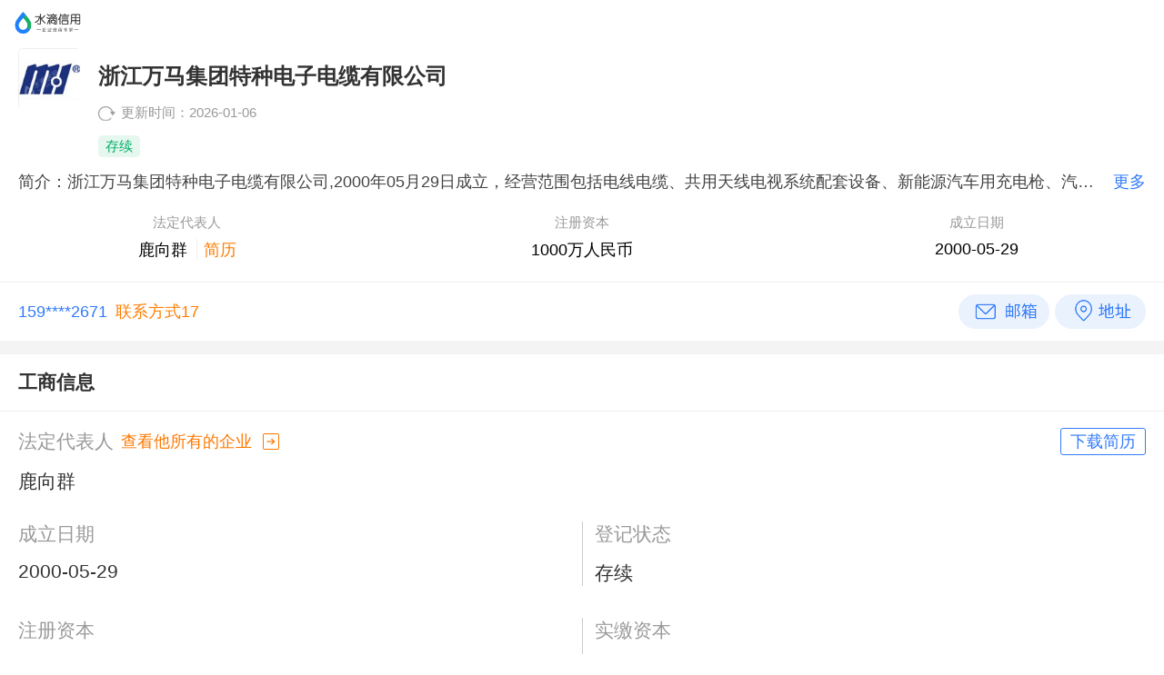

--- FILE ---
content_type: text/html; charset=utf-8
request_url: https://m.shuidi.cn/company-fe1a02a89d55b031b591f9d7d8f26d6b.html
body_size: 15592
content:
<!doctype html>
<html data-n-head-ssr lang="en" data-n-head="%7B%22lang%22:%7B%22ssr%22:%22en%22%7D%7D">
  <head >
    <meta data-n-head="ssr" charset="utf-8"><meta data-n-head="ssr" name="viewport" content="width=device-width, initial-scale=1"><meta data-n-head="ssr" data-hid="description" name="description" content=""><meta data-n-head="ssr" name="format-detection" content="telephone=no"><meta data-n-head="ssr" name="keywords" content="浙江万马集团特种电子电缆有限公司、浙江万马集团特种电子电缆有限公司联系方式、浙江万马集团特种电子电缆有限公司法人、浙江万马集团特种电子电缆有限公司失信、浙江万马集团特种电子电缆有限公司财务状况"><meta data-n-head="ssr" name="description" content="水滴信用为你提供浙江万马集团特种电子电缆有限公司的联系方式，法人信息，等全维度信息，查企业就在水滴信用!"><meta data-n-head="ssr" name="applicable-device" content="mobile"><meta data-n-head="ssr" rel="canonical" ref="https://shuidi.cn/company-fe1a02a89d55b031b591f9d7d8f26d6b.html"><title>浙江万马集团特种电子电缆有限公司 - 水滴信用</title><link data-n-head="ssr" rel="icon" type="image/x-icon" href="/favicon.ico"><script data-n-head="ssr" src="https://hm.baidu.com/hm.js?4cb0385b9ad8022cb597e5015cb7a9e8"></script><link rel="preload" href="/static/179c620.js" as="script"><link rel="preload" href="/static/1649fe5.js" as="script"><link rel="preload" href="/static/css/96656bf.css" as="style"><link rel="preload" href="/static/c05fc61.js" as="script"><link rel="preload" href="/static/css/30a4686.css" as="style"><link rel="preload" href="/static/fcda7f1.js" as="script"><link rel="preload" href="/static/css/f64973b.css" as="style"><link rel="preload" href="/static/2bae95f.js" as="script"><link rel="preload" href="/static/css/2275a74.css" as="style"><link rel="preload" href="/static/027e1aa.js" as="script"><link rel="stylesheet" href="/static/css/96656bf.css"><link rel="stylesheet" href="/static/css/30a4686.css"><link rel="stylesheet" href="/static/css/f64973b.css"><link rel="stylesheet" href="/static/css/2275a74.css">
  </head>
  <body >
    <div data-server-rendered="true" id="shuidimobilecontainer"><!----><div id="__layout"><div class="page"><div class="header-logo"><a href="/" title="水滴信用"><img alt="水滴信用" src="https://statichuoshan.shuidi.cn/shuidi/images/home/shuidi-logo-174.png"></a></div> <div class="box1"><div class="box_child"><div class="header_row1"><div class="company_logo"><div class="logo logo1" data-v-6acb832d><div class="box" style="width:1.2592592592592593rem;height:1.2592592592592593rem;border-radius:0.08333333333333333rem;" data-v-6acb832d><div class="logoPic" style="width:1.2592592592592593rem;height:1.2592592592592593rem;border-radius:0.08333333333333333rem;" data-v-6acb832d><img src="//filehuoshan.shuidi.cn/img/upload/images_logo/8e/bf/7c/8ebf7c6bf1c0340c2e61kddq01wd290bea67.png/230x0.png" alt="浙江万马集团特种电子电缆有限公司" data-v-6acb832d></div></div></div> <div class="claim-iocn"><!----> <!----></div></div> <div class="right"><h1 id="company_name" class="company_name">浙江万马集团特种电子电缆有限公司
                    </h1> <div class="second_row"><div class="update"><span class="iconRefresh"></span> <span>更新时间：2026-01-06</span></div></div> <div class="tag_box"><div class="company_status default">
                            存续</div> <!----> <!----> <!----></div></div></div> <div class="intro"><div id="intro" class="intro">简介：浙江万马集团特种电子电缆有限公司,2000年05月29日成立，经营范围包括电线电缆、共用天线电视系统配套设备、新能源汽车用充电枪、汽车线束、插座及组件的研发、生产、销售、技术咨询、技术服务及成果转让；货物进出口（法律、行政法规禁止经营的项目除外，法律、行政法规限制经营的项目取得许可后方可经营）；聚氯乙烯绝缘材料，塑料盘具注塑，铝塑复合膜，铜丝拉丝加工（限分支机构经营）。</div> <div class="btn_more">更多</div></div> <div class="row_3"><div class="left_box"><div class="title">法定代表人</div> <div class="content"><span class="col_link">鹿向群</span> <div class="btn_download"><div class="download" data-v-5e126cfb><span data-v-5e126cfb>简历</span> <!----></div></div></div></div> <div class="center_box"><div class="title">注册资本</div> <div class="content"><span id="registered_capital">1000万人民币</span></div></div> <div class="right_box"><div class="title">成立日期</div> <div class="content"><span id="establishmen_date">2000-05-29</span></div></div></div></div> <div class="ab-test-b"><div class="ab-test-b__left"><div class="phone">159****2671</div> <div class="btn_more">联系方式17</div></div> <div class="ab-test-b__right"><!----> <!----> <img src="/static/img/enter_email.d8e2e77.png" class="img"> <img src="/static/img/enter_address.aed474d.png" class="img tag-right"></div></div></div> <div class="item_box"><div class="item_box_title">工商信息</div> <div class="chunk"><div class="row1"><div class="flex_box"><div class="label">法定代表人</div> <div class="right_btn">查看他所有的企业
                    </div> <div class="flex_1"></div> <div class="download btn_download" data-v-5e126cfb><span data-v-5e126cfb>下载简历</span> <!----></div></div> <div class="text">鹿向群</div></div> <div class="row"><div class="left"><div class="label">成立日期</div> <div class="text">2000-05-29</div></div> <div class="right"><div class="label">登记状态</div> <div class="text">存续</div></div></div> <div class="row"><div class="left"><div class="label">注册资本</div> <div class="text">1000.000000万人民币</div></div> <div class="right"><div class="label">实缴资本</div> <div class="text">1000.000000万人民币</div></div></div> <div class="row"><div class="left"><div class="label">企业类型</div> <div class="text">有限责任公司(非自然人投资或控股的法人独资)</div></div> <div class="right"><div class="label">参保人数</div> <div class="text">288人</div></div></div> <div class="row"><div class="left"><div class="label">所属地区</div> <div class="text">浙江省</div></div> <div class="right"><div class="label">人员规模</div> <div class="text">企业选择不公示</div></div></div></div> <div class="chunk"><div class="row"><div class="left"><div class="label">统一社会信用代码</div> <div class="text">91330185704308871Y</div></div> <div class="right"><div class="label">工商注册号</div> <div class="text">330185000043944</div></div></div> <div class="row"><div class="left"><div class="label">组织机构代码</div> <div class="text">704308871</div></div></div></div> <div class="chunk"><div class="row2"><div class="label">曾用名</div> <div class="text">-</div></div> <div class="row2"><div class="label">所属行业</div> <div class="text">电气机械和器材制造业</div></div></div> <div class="chunk"><div class="row2"><div class="label">经营范围</div> <div class="text business_scope">电线电缆、共用天线电视系统配套设备、新能源汽车用充电枪、汽车线束、插座及组件的研发、生产、销售、技术咨询、技术服务及成果转让；货物进出口（法律、行政法规禁止经营的项目除外，法律、行政法规限制经营的项目取得许可后方可经营）；聚氯乙烯绝缘材料，塑料盘具注塑，铝塑复合膜，铜丝拉丝加工（限分支机构经营）。</div> <!----></div> <div class="row2"><div class="label">企业地址</div> <div class="text">浙江省太湖源镇金岫村</div></div></div> <div class="chunk"><div class="row2"><div class="label">营业期限</div> <div class="text">2000-05-29 至 9999-09-09</div></div> <div class="row2"><div class="label">核准日期</div> <div class="text">2023-09-12</div></div> <div class="row2"><div class="label">登记机关</div> <div class="text">杭州市临安区市场监督管理局</div></div></div></div> <div class="item_box"><div class="item_box_title">股东信息 1</div> <div class="key_employee item" data-v-3c392557><div class="row1" data-v-3c392557><div class="logo logo1" data-v-6acb832d data-v-3c392557><div class="box" style="width:0.7962962962962963rem;height:0.7962962962962963rem;border-radius:0.05555555555555555rem;" data-v-6acb832d><div class="logoBg" style="background-color:rgba(172,103,103,0.6);" data-v-6acb832d></div> <div class="table" data-v-6acb832d><div class="table_cell" style="color:#FFF;font-size:0.3422222222222222rem;letter-spacing:0.006337448559670782rem;" data-v-6acb832d>浙</div></div></div></div> <a href="/company-6e048a39fe75f9d939d6adb5b0f675c1.html" class="employee_name employee_name_active" data-v-3c392557>浙江万马股份有限公司</a></div> <div class="row" data-v-3c392557><div class="left" data-v-3c392557><div class="label" data-v-3c392557>持股比例</div> <div class="content" data-v-3c392557>100%</div></div> <div class="right" data-v-3c392557><div class="label" data-v-3c392557>股东类型</div> <div class="content" data-v-3c392557>企业法人</div></div></div> <div class="row" data-v-3c392557><div class="left" data-v-3c392557><div class="label" data-v-3c392557>认缴出资额</div> <div class="content" data-v-3c392557>1000万元</div></div> <div class="right" data-v-3c392557><div class="label" data-v-3c392557>实缴出资额</div> <div class="content" data-v-3c392557>-</div></div></div> <!----> <!----> <div class="line" data-v-3c392557></div></div> <!----></div> <div class="item_box"><div class="item_box_title">主要人员 6</div> <div class="key_employee item" data-v-0cd6a85a><div class="row1" data-v-0cd6a85a><div class="logo logo1" data-v-6acb832d data-v-0cd6a85a><div class="box" style="width:0.7962962962962963rem;height:0.7962962962962963rem;border-radius:0.05555555555555555rem;" data-v-6acb832d><div class="logoBg" style="background-color:rgba(58,166,120,0.6);" data-v-6acb832d></div> <div class="table" data-v-6acb832d><div class="table_cell" style="color:#FFF;font-size:0.3422222222222222rem;letter-spacing:0.006337448559670782rem;" data-v-6acb832d>危</div></div></div></div> <span class="employee_name" data-v-0cd6a85a>危洪涛</span> <div class="right_btn" data-v-0cd6a85a>查看他所有的企业</div></div> <div class="row2" data-v-0cd6a85a><span data-v-0cd6a85a>职位</span> <div class="download btn_download" data-v-5e126cfb data-v-0cd6a85a><span data-v-5e126cfb>下载简历</span> <!----></div></div> <div class="row3" data-v-0cd6a85a><span data-v-0cd6a85a>董事</span></div></div><div class="key_employee item" data-v-0cd6a85a><div class="row1" data-v-0cd6a85a><div class="logo logo1" data-v-6acb832d data-v-0cd6a85a><div class="box" style="width:0.7962962962962963rem;height:0.7962962962962963rem;border-radius:0.05555555555555555rem;" data-v-6acb832d><div class="logoBg" style="background-color:rgba(76,121,189,0.6);" data-v-6acb832d></div> <div class="table" data-v-6acb832d><div class="table_cell" style="color:#FFF;font-size:0.3422222222222222rem;letter-spacing:0.006337448559670782rem;" data-v-6acb832d>徐</div></div></div></div> <span class="employee_name" data-v-0cd6a85a>徐兰芝</span> <div class="right_btn" data-v-0cd6a85a>查看他所有的企业</div></div> <div class="row2" data-v-0cd6a85a><span data-v-0cd6a85a>职位</span> <div class="download btn_download" data-v-5e126cfb data-v-0cd6a85a><span data-v-5e126cfb>下载简历</span> <!----></div></div> <div class="row3" data-v-0cd6a85a><span data-v-0cd6a85a>董事</span></div></div> <div class="btn_openmini">打开小程序，查看全部主要人员</div></div> <div class="item_box"><div class="item_box_title">对外投资 3</div> <div class="key_employee item" data-v-4bcf1160><div class="row1" data-v-4bcf1160><div class="logo logo1" data-v-6acb832d data-v-4bcf1160><div class="box" style="width:0.7962962962962963rem;height:0.7962962962962963rem;border-radius:0.05555555555555555rem;" data-v-6acb832d><div class="logoBg" style="background-color:rgba(172,103,103,0.6);" data-v-6acb832d></div> <div class="table" data-v-6acb832d><div class="table_cell" style="color:#FFF;font-size:0.25925925925925924rem;letter-spacing:0.004801097393689986rem;" data-v-6acb832d>临安中信</div></div></div></div> <a href="/company-4360967d6045f143b515add39ebefc5f.html" class="employee_name" data-v-4bcf1160>浙江临安中信村镇银行股份有限公司</a> <div class="right_btn" data-v-4bcf1160>股权结构</div></div> <div class="row" data-v-4bcf1160><div class="left" data-v-4bcf1160><div class="label" data-v-4bcf1160>法定代表人</div> <div class="content" data-v-4bcf1160>陈志军</div></div> <div class="right" data-v-4bcf1160><div class="label" data-v-4bcf1160>注册资本</div> <div class="content" data-v-4bcf1160>20000万元人民币</div></div></div> <div class="row" data-v-4bcf1160><div class="left" data-v-4bcf1160><div class="label" data-v-4bcf1160>投资数额</div> <div class="content" data-v-4bcf1160>700.0万元</div></div> <div class="right" data-v-4bcf1160><div class="label" data-v-4bcf1160>投资比例</div> <div class="content" data-v-4bcf1160>3.5%</div></div></div> <div class="row" data-v-4bcf1160><div class="left" data-v-4bcf1160><div class="label" data-v-4bcf1160>成立日期</div> <div class="content" data-v-4bcf1160>2011-12-22</div></div> <div class="right" data-v-4bcf1160><div class="label" data-v-4bcf1160>经营状态</div> <div class="content" data-v-4bcf1160>存续</div></div></div></div><div class="key_employee item" data-v-4bcf1160><div class="row1" data-v-4bcf1160><div class="logo logo1" data-v-6acb832d data-v-4bcf1160><div class="box" style="width:0.7962962962962963rem;height:0.7962962962962963rem;border-radius:0.05555555555555555rem;" data-v-6acb832d><div class="logoPic" style="width:0.7962962962962963rem;height:0.7962962962962963rem;border-radius:0.05555555555555555rem;" data-v-6acb832d><img src="//filehuoshan.shuidi.cn/img/upload/images_logo/00/4a/3f/004a3f657w97cc7i06o2786ef2be9481786e.png/230x0.png" alt="水滴信用" data-v-6acb832d></div></div></div> <a href="/company-3e91c76eb7116e68706991cba21d1454.html" class="employee_name" data-v-4bcf1160>浙江万马高分子材料集团有限公司</a> <div class="right_btn" data-v-4bcf1160>股权结构</div></div> <div class="row" data-v-4bcf1160><div class="left" data-v-4bcf1160><div class="label" data-v-4bcf1160>法定代表人</div> <div class="content" data-v-4bcf1160>黄胜强</div></div> <div class="right" data-v-4bcf1160><div class="label" data-v-4bcf1160>注册资本</div> <div class="content" data-v-4bcf1160>22390.1913万元人民币</div></div></div> <div class="row" data-v-4bcf1160><div class="left" data-v-4bcf1160><div class="label" data-v-4bcf1160>投资数额</div> <div class="content" data-v-4bcf1160>4478.0383</div></div> <div class="right" data-v-4bcf1160><div class="label" data-v-4bcf1160>投资比例</div> <div class="content" data-v-4bcf1160>20%</div></div></div> <div class="row" data-v-4bcf1160><div class="left" data-v-4bcf1160><div class="label" data-v-4bcf1160>成立日期</div> <div class="content" data-v-4bcf1160>2000-05-23</div></div> <div class="right" data-v-4bcf1160><div class="label" data-v-4bcf1160>经营状态</div> <div class="content" data-v-4bcf1160>存续</div></div></div></div> <div class="btn_openmini">打开小程序，查看全部对外投资</div></div> <div class="item_box"><div class="item_box_title">开庭公告 4</div> <div class="legal_proceedings item hasbtn" data-v-14146fdf><div data-v-14146fdf><div class="title" data-v-14146fdf>买卖合同纠纷</div></div><div data-v-14146fdf><div class="item" data-v-14146fdf><!----> <span data-v-14146fdf>案号：</span> <span class="col_text" data-v-14146fdf><span>（2025）粤1303民初3534号</span></span></div></div><div data-v-14146fdf><div class="item" data-v-14146fdf><!----> <span data-v-14146fdf>开庭日期：</span> <span class="col_text" data-v-14146fdf>2025-10-23</span></div></div><div data-v-14146fdf><div class="item" data-v-14146fdf><span data-v-14146fdf>公诉人/原告：</span> <span class="c_list" data-v-14e70dcc data-v-14146fdf><span data-v-14e70dcc><span class="mr_10" data-v-14e70dcc><!----> <span class="blue" data-v-14e70dcc>浙江万马集团特种电子电缆有限公司</span></span></span></span></div></div><div data-v-14146fdf><div class="item" data-v-14146fdf><span data-v-14146fdf>被告人/被告：</span> <span class="c_list" data-v-14e70dcc data-v-14146fdf><span data-v-14e70dcc><span class="mr_10" data-v-14e70dcc><!----> <span class="blue" data-v-14e70dcc>惠州市仕营立贸易有限公司</span></span></span></span></div></div> <div class="btn_right" data-v-14146fdf><img src="/static/img/detail-icon-arrow-right.20230eb.png" class="icon_right" data-v-14146fdf></div></div><div class="legal_proceedings item hasbtn" data-v-14146fdf><div data-v-14146fdf><div class="title" data-v-14146fdf>买卖合同纠纷</div></div><div data-v-14146fdf><div class="item" data-v-14146fdf><!----> <span data-v-14146fdf>案号：</span> <span class="col_text" data-v-14146fdf><span>（2025）浙0109民初16902号</span></span></div></div><div data-v-14146fdf><div class="item" data-v-14146fdf><!----> <span data-v-14146fdf>开庭日期：</span> <span class="col_text" data-v-14146fdf>2025-07-18</span></div></div><div data-v-14146fdf><div class="item" data-v-14146fdf><span data-v-14146fdf>公诉人/原告：</span> <span class="c_list" data-v-14e70dcc data-v-14146fdf><span data-v-14e70dcc><span class="mr_10" data-v-14e70dcc><!----> <span class="blue" data-v-14e70dcc>浙江万马集团特种电子电缆有限公司</span></span></span></span></div></div><div data-v-14146fdf><div class="item" data-v-14146fdf><span data-v-14146fdf>被告人/被告：</span> <span class="c_list" data-v-14e70dcc data-v-14146fdf><span data-v-14e70dcc><span class="mr_10" data-v-14e70dcc><!----> <span class="blue" data-v-14e70dcc>浙江杭可科技股份有限公司</span></span></span></span></div></div> <div class="btn_right" data-v-14146fdf><img src="/static/img/detail-icon-arrow-right.20230eb.png" class="icon_right" data-v-14146fdf></div></div> <div class="btn_openmini">打开小程序，查看全部开庭公告</div></div> <div class="item_box"><div class="item_box_title">裁判文书 1</div> <div class="legal_proceedings item hasbtn" data-v-14146fdf><div data-v-14146fdf><div class="title" data-v-14146fdf>浙江万马集团特种电子电缆有限公司、江西大乘汽车有限公司买卖合同纠纷执行实施类执行裁定书</div></div><div data-v-14146fdf><div class="item" data-v-14146fdf><!----> <span data-v-14146fdf>案号：</span> <span class="col_text" data-v-14146fdf>（2020）赣1002执2364号</span></div></div><div data-v-14146fdf><div class="item" data-v-14146fdf><!----> <span data-v-14146fdf>发布日期：</span> <span class="col_text" data-v-14146fdf>2020-12-17</span></div></div><div data-v-14146fdf><div class="item" data-v-14146fdf><span data-v-14146fdf>案件身份：</span> <span data-v-14146fdf><span class="mr_20" data-v-14146fdf>
          申请执行人:
          <span class="c_list" data-v-14e70dcc data-v-14146fdf><span data-v-14e70dcc>{
  &quot;name&quot;: &quot;浙江万马集团特种电子电缆有限公司&quot;,
  &quot;digest&quot;: &quot;fe1a02a89d55b031b591f9d7d8f26d6b&quot;
}</span></span></span><span class="mr_20" data-v-14146fdf>
          被执行人:
          <span class="c_list" data-v-14e70dcc data-v-14146fdf><span data-v-14e70dcc>{
  &quot;name&quot;: &quot;江西大乘汽车有限公司&quot;,
  &quot;digest&quot;: &quot;f62211249fca7ac1f9996d4d812fe542&quot;
}</span></span></span></span></div></div><div data-v-14146fdf><div class="item" data-v-14146fdf><!----> <span data-v-14146fdf>执行法院：</span> <span class="col_text" data-v-14146fdf>江西省抚州市临川区人民法院</span></div></div> <div class="btn_right" data-v-14146fdf><img src="/static/img/detail-icon-arrow-right.20230eb.png" class="icon_right" data-v-14146fdf></div></div> <!----></div> <!----> <div class="item_box"><div class="item_box_title">商标信息 1</div> <div keyword="brandList" class="brand_item item" data-v-073b427d><div class="left" data-v-073b427d><div class="logo logo1" data-v-6acb832d data-v-073b427d><div class="box" style="width:1.2037037037037037rem;height:1.2037037037037037rem;border-radius:0.05555555555555555rem;" data-v-6acb832d><div class="logoPic" style="width:1.2037037037037037rem;height:1.2037037037037037rem;border-radius:0.05555555555555555rem;" data-v-6acb832d><img src="//filehuoshan.shuidi.cn/img/upload/trademark/fa/b8/f3/fab8f3e751912ce40d61a96f16244746.jpg/100x0.jpg" alt="水滴信用" data-v-6acb832d></div></div></div></div> <div class="right" data-v-073b427d><div class="content" data-v-073b427d><div class="row1" data-v-073b427d><div data-v-073b427d>都临</div> <div class="status" data-v-073b427d>商标已注册</div></div> <div class="row2 mt_20" data-v-073b427d>注册号：546479</div> <div class="row3 mt_20" data-v-073b427d>申请日期：1990-03-28</div> <div class="row4 mt_20" data-v-073b427d>国际分类：09-科学仪器</div></div> <div class="linkArrow" data-v-073b427d><img src="/static/img/detail-icon-arrow-right.20230eb.png" class="icon_right" data-v-073b427d></div></div></div> <!----></div> <div class="item_box"><div class="item_box_title">专利信息 117</div> <div keyword="patentItem" class="component item" data-v-4c483bf9><div class="content" data-v-4c483bf9><div class="row1" data-v-4c483bf9><div data-v-4c483bf9>一种结合PVC和TPU的混合材料配方和制备方法</div> <div class="status" data-v-4c483bf9>发明公布</div></div> <div class="row2 item" data-v-4c483bf9>法律状态：</div> <div class="row3 item" data-v-4c483bf9>申请日期：2025-07-29</div> <div class="row4 item" data-v-4c483bf9>公布日期：2025-10-10</div> <div class="row4 item" data-v-4c483bf9>申请公布号：CN120757944A</div></div> <div class="linkArrow" data-v-4c483bf9><img src="/static/img/detail-icon-arrow-right.20230eb.png" class="icon_right" data-v-4c483bf9></div></div><div keyword="patentItem" class="component item" data-v-4c483bf9><div class="content" data-v-4c483bf9><div class="row1" data-v-4c483bf9><div data-v-4c483bf9>一种高阻水抗拉拽柔性海底用同轴线缆</div> <div class="status" data-v-4c483bf9>实用新型</div></div> <div class="row2 item" data-v-4c483bf9>法律状态：授权</div> <div class="row3 item" data-v-4c483bf9>申请日期：2023-12-04</div> <div class="row4 item" data-v-4c483bf9>公布日期：2024-11-26</div> <div class="row4 item" data-v-4c483bf9>申请公布号：CN222071595U</div></div> <div class="linkArrow" data-v-4c483bf9><img src="/static/img/detail-icon-arrow-right.20230eb.png" class="icon_right" data-v-4c483bf9></div></div> <div class="btn_openmini">打开小程序，查看全部专利信息</div></div> <div class="dialog" data-v-169f825c><!----></div></div></div></div><script>window.__SHUIDIMOBILE__=(function(a,b,c,d,e,f,g,h,i,j,k,l,m,n,o,p,q,r,s,t,u,v,w,x,y,z,A,B,C,D,E,F,G,H,I,J,K,L,M,N,O,P,Q,R,S,T,U,V,W,X,Y,Z,_,$,aa,ab,ac,ad,ae,af,ag,ah,ai,aj,ak,al,am,an,ao,ap,aq,ar,as,at,au,av,aw,ax,ay,az,aA,aB,aC,aD,aE,aF,aG,aH,aI,aJ,aK,aL,aM,aN,aO,aP,aQ,aR,aS,aT,aU,aV,aW,aX,aY,aZ,a_,a$,ba,bb,bc,bd,be,bf,bg,bh,bi,bj,bk,bl){ar.stock={is_personal:b,stock_name:Y,digest:Z,logo:{logo_url:c,logo_str:{logoImgStr:B,logoImgColor:_}},rel_num:b};ar.stock_proportion=$;ar.stock_capital_num=v;ar.stock_date=w;ar.pays=[{pay_no:e,invest_type:aa,stock_capital:v,stock_date:w,stock_unit:ab}];ar.is_show_pays=h;ar.stock_realcapital_num=l;ar.stock_realdate=l;ar.is_show_real_pays=h;ar.realpays=[];ar.include_date=t;ar.stock_type=ac;ar.remove_date=l;ar.product_id=ad;ar.product_name=y;ar.invest_num=ae;ar.labels=[];as.employee_name=af;as.position=n;as.name="\u003Cspan style=\"background-color: #8ca3cd\" class=\"surname-span\"\u003E危\u003C\u002Fspan\u003E";as.company_relation_num=b;as.logo=a;at.employee_name=ag;at.position=n;at.name="\u003Cspan style=\"background-color: #84cab0\" class=\"surname-span\"\u003E徐\u003C\u002Fspan\u003E";at.company_relation_num=b;at.logo=a;return {layout:"default",data:[{digest:f,details:{head_info:{not_claim:e,logoImg:K,logo_img:K,logoImgStr:L,logoImgColor:M,logo_img_str:L,logo_img_color:M,history_names:a,main_product_list:c,group_info:{group_name:y,member_cnt:"56",group_type:z,group_id:"me048a39fe75f9d939d6adb5b0f675c1",ac_id:c,group_risk_count:1905},product_info:{product_name:"浙江万马集团特种电子电缆",round:N,product_id:"3fad5aa6c3e6e35c9380088eb6f1a7e4"},company_type_list:[O,P,Q],capital_display_rule:{is_display:e,display_name:R},province_str:S,company_name:g,company_status:k,companyStatusStr:k,intro:"浙江万马集团特种电子电缆有限公司,2000年05月29日成立，经营范围包括电线电缆、共用天线电视系统配套设备、新能源汽车用充电枪、汽车线束、插座及组件的研发、生产、销售、技术咨询、技术服务及成果转让；货物进出口（法律、行政法规禁止经营的项目除外，法律、行政法规限制经营的项目取得许可后方可经营）；聚氯乙烯绝缘材料，塑料盘具注塑，铝塑复合膜，铜丝拉丝加工（限分支机构经营）。",legal_person:j,legal_person_info:{legal_person_caption:T,data:[{legal_person:j,is_personal:e,digest:c}]},province:U,address:A,industry_name:a,rpids_arr:[c],capital:"1000万人民币",establish_date:t,last_update:"2026-01-06",pv:b,credit_no:V,city:"杭州市",icp_list:[W],cliam_level:b,to_mp_label_type:u,chain_info:{industry_l1_name:"新一代信息技术产业",industry_l2_name:"电子核心产业",industry_l3_name:"新型电子元器件及设备制造",industry_l4_name:a},finance_history_str:"被收购",stock_base_str:[],org_type:c,is_sme:r,scale:{scale:"小型",scale_letter:"S",scale_desc:"基于大数据模型，结合不同行业企业的经营数据计算形成的L(大型)、M(中型)、S(小型)和XS(微型)四类企业规模分类体系（部分缺乏判定指标或新成立的企业不纳入计算范畴）。"},industries:{industry_l1_name:"制造业",industry_l2_name:X,industry_l3_name:"电线、电缆、光缆及电工器材制造",industry_l4_name:"电线、电缆制造"},revoke_info:a,company_tags:{history_name:[],company_type:c,sme:"小微企业",soes:c,rongzi:N,stock:[],technology:["科技型中小企业","高新技术企业","专精特新企业","专精特新小巨人企业","创新型中小企业"],certificate:[],expire_certificate:[],aaa:c,risk:[],has_credit_alert:d},risk_mark_count:{direct:{black_list:c,popular_feeling:[]},partner:{black_list:[],popular_feeling:[]},invest:{black_list:[],popular_feeling:[]}}},partners_info:{partners_num:e,partners_list:[{stock:{is_personal:b,stock_name:Y,digest:Z,logo:{logo_url:c,logo_str:{logoImgStr:B,logoImgColor:_}},rel_num:b},stock_proportion:$,stock_capital_num:v,stock_date:w,pays:[{pay_no:e,invest_type:aa,stock_capital:v,stock_date:w,stock_unit:ab}],is_show_pays:h,stock_realcapital_num:l,stock_realdate:l,is_show_real_pays:h,realpays:[],include_date:t,stock_type:ac,remove_date:l,product_id:ad,product_name:y,invest_num:ae,labels:[]}]},employees_info:{employees_num:s,employees_list:[{name:"危",name_color:m,position:n,employee_name:af,company_relation_num:"17",logo:a},{name:"徐",name_color:m,position:n,employee_name:ag,company_relation_num:"36",logo:a},{name:ah,name_color:m,position:ai,employee_name:aj,company_relation_num:"41",logo:a},{name:ah,name_color:m,position:n,employee_name:ak,company_relation_num:al,logo:a},{name:"杜",name_color:m,position:am,employee_name:an,company_relation_num:"35",logo:a},{name:"鹿",name_color:m,position:ao,employee_name:j,company_relation_num:al,logo:a}]},base_info:{partners_num:e,employees_num:s,invests_num:u,controller_count:z,beneficial_count:"2",change_num:ap,annual_reports_num:12,n_branches_num:e,actual_control_num:b,actual_holder_data:[],is_main_company:h,parent_company_name_digest:a,finally_gains_person_num:b,the_same_industry_analyzed_num:b,partner_pub_num:e,has_stock:b},ticket_count:b},baseInfo:{company_name:g,legal_person:j,legal_person_info:{legal_person_caption:T,data:[{legal_person:j,is_personal:e,digest:c}]},establish_date:t,company_status:k,companyStatusStr:k,capital:aq,real_capital:aq,company_type:"有限责任公司(非自然人投资或控股的法人独资)",insurance_amount:"288人",insurance_year:2024,has_report_amount:r,province:U,employee_no:"企业选择不公示",credit_no:V,company_no:"330185000043944",org_code:"704308871",history_names:[],industry_l2_name:X,business_scope:"电线电缆、共用天线电视系统配套设备、新能源汽车用充电枪、汽车线束、插座及组件的研发、生产、销售、技术咨询、技术服务及成果转让；货物进出口（法律、行政法规禁止经营的项目除外，法律、行政法规限制经营的项目取得许可后方可经营）；聚氯乙烯绝缘材料，塑料盘具注塑，铝塑复合膜，铜丝拉丝加工（限分支机构经营）。",company_address:A,operation_date:"2000-05-29 至 9999-09-09",issue_date:C,authority:"杭州市临安区市场监督管理局",company_type_list:[O,P,Q],capital_display_rule:{is_display:e,display_name:R},province_str:S,partners:{total:e,data:[ar]},employees:{total:s,data:[as,at,{employee_name:aj,position:ai,name:"\u003Cspan style=\"background-color: #84cab0\" class=\"surname-span\"\u003E李\u003C\u002Fspan\u003E",company_relation_num:b,logo:a},{employee_name:ak,position:n,name:"\u003Cspan style=\"background-color: #7db3d9\" class=\"surname-span\"\u003E李\u003C\u002Fspan\u003E",company_relation_num:b,logo:a},{employee_name:an,position:am,name:"\u003Cspan style=\"background-color: #bc9edd\" class=\"surname-span\"\u003E杜\u003C\u002Fspan\u003E",company_relation_num:b,logo:a},{employee_name:j,position:ao,name:"\u003Cspan style=\"background-color: #8ca3cd\" class=\"surname-span\"\u003E鹿\u003C\u002Fspan\u003E",company_relation_num:b,logo:a}]},person_count_num:7,changes:{total:ap,data:[{id:"554210539",company_name_digest:f,change_record:"a5d495c303117182462a01cd712b1f63",change_date:C,change_type:"法定代表人变更",change_field:"负责人变更（法定代表人、负责人、首席代表、合伙事务执行人等变更）",content_before:"卢柱",content_after:j,change_source:d,content_before_marked:"[{\"content\": \"卢柱\", \"add_mark\": \"【退出】\", \"mark_diffs\": [{\"name\": \"卢柱\", \"end_idx\": 1, \"name_id\": \"53af98086c943117b30c697007b243ed\", \"start_idx\": 0, \"is_personal\": 1}]}]",content_after_marked:"[{\"content\": \"鹿向群\", \"add_mark\": \"【新增】\", \"mark_diffs\": [{\"name\": \"鹿向群\", \"end_idx\": 2, \"name_id\": \"9bec9df138513585ae326d426cbfeab3\", \"start_idx\": 0, \"is_personal\": 1}]}]",change_parsed_record:c,use_flag:d,create_time:D,update_time:D},{id:"554210540",company_name_digest:f,change_record:"dea63a8755bdbe58f6da6d813de55a89",change_date:C,change_type:au,change_field:av,content_before:aw,content_after:"姓名: 危洪涛; 证件号码: ******************; 职位: 董事;\n姓名: 徐兰芝; 证件号码: ******************; 职位: 董事;\n姓名: 李刚; 证件号码: ******************; 职位: 董事长;\n姓名: 李海全; 证件号码: ******************; 职位: 董事;\n姓名: 杜海亚; 证件号码: ******************; 职位: 监事;\n姓名: 鹿向群; 证件号码: ******************; 职位: 总经理;\n姓名: 鹿向群; 证件号码: ******************; 职位: 董事;\n姓名:程爱红;证件号码:******************; 职位: 财务负责人;",change_source:d,content_before_marked:"[{\"content\": \"姓名: 卢柱; 证件号码: ******************; 职位: 总经理\", \"add_mark\": \"【退出】\", \"mark_diffs\": [{\"name\": \"卢柱\", \"end_idx\": 5, \"name_id\": \"53af98086c943117b30c697007b243ed\", \"start_idx\": 4, \"is_personal\": 1}]}, {\"content\": \"姓名: 卢柱; 证件号码: ******************; 职位: 董事\", \"add_mark\": \"【退出】\", \"mark_diffs\": [{\"name\": \"卢柱\", \"end_idx\": 5, \"name_id\": \"53af98086c943117b30c697007b243ed\", \"start_idx\": 4, \"is_personal\": 1}, {\"name\": \"; 证件号码: ******************; 职位: 董事\", \"end_idx\": 39, \"start_idx\": 6}]}, {\"content\": \"姓名: 危洪涛; 证件号码: ******************; 职位: 董事\", \"mark_diffs\": [{\"name\": \"危洪涛\", \"end_idx\": 6, \"name_id\": \"67aa4cea9f743cb8ba59c8c79ce1882d\", \"start_idx\": 4, \"is_personal\": 1}, {\"name\": \"姓名: \", \"end_idx\": 3, \"start_idx\": 0}, {\"name\": \"; 证件号码: ******************; 职位: 董事\", \"end_idx\": 40, \"start_idx\": 7}]}, {\"content\": \"姓名: 徐兰芝; 证件号码: ******************; 职位: 董事\", \"mark_diffs\": [{\"name\": \"徐兰芝\", \"end_idx\": 6, \"name_id\": \"32917836b96f34f29accadd2ace5c58b\", \"start_idx\": 4, \"is_personal\": 1}, {\"name\": \"姓名: \", \"end_idx\": 3, \"start_idx\": 0}, {\"name\": \"; 证件号码: ******************; 职位: 董事\", \"end_idx\": 40, \"start_idx\": 7}]}, {\"content\": \"姓名: 李刚; 证件号码: ******************; 职位: 董事长\", \"mark_diffs\": [{\"name\": \"李刚\", \"end_idx\": 5, \"name_id\": \"6fa50ae54dd833e2b7cfb9c4470b50c6\", \"start_idx\": 4, \"is_personal\": 1}, {\"name\": \"姓名: \", \"end_idx\": 3, \"start_idx\": 0}, {\"name\": \"; 证件号码: ******************; 职位: 董事长\", \"end_idx\": 40, \"start_idx\": 6}]}, {\"content\": \"姓名: 李海全; 证件号码: ******************; 职位: 董事\", \"mark_diffs\": [{\"name\": \"李海全\", \"end_idx\": 6, \"name_id\": \"76130397832737bc87756a78c050f1ce\", \"start_idx\": 4, \"is_personal\": 1}, {\"name\": \"姓名: \", \"end_idx\": 3, \"start_idx\": 0}, {\"name\": \"; 证件号码: ******************; 职位: 董事\", \"end_idx\": 40, \"start_idx\": 7}]}, {\"content\": \"姓名: 杜海亚; 证件号码: ******************; 职位: 监事\", \"mark_diffs\": [{\"name\": \"杜海亚\", \"end_idx\": 6, \"name_id\": \"f6544d2569b030f499aaf7bc75eb2d7e\", \"start_idx\": 4, \"is_personal\": 1}, {\"name\": \"姓名: \", \"end_idx\": 3, \"start_idx\": 0}, {\"name\": \"; 证件号码: ******************; 职位: 监\", \"end_idx\": 39, \"start_idx\": 7}]}, {\"content\": \"姓名:程爱红;证件号码:******************; 职位: 财务负责人\", \"mark_diffs\": [{\"name\": \"程爱红\", \"end_idx\": 5, \"name_id\": \"7e4980047e8b3337b44fd1855d0563ca\", \"start_idx\": 3, \"is_personal\": 1}]}]",content_after_marked:"[{\"content\": \"姓名: 危洪涛; 证件号码: ******************; 职位: 董事\", \"mark_diffs\": [{\"name\": \"危洪涛\", \"end_idx\": 6, \"name_id\": \"67aa4cea9f743cb8ba59c8c79ce1882d\", \"start_idx\": 4, \"is_personal\": 1}, {\"name\": \"; 证件号码: ******************; 职位: 董事\", \"end_idx\": 40, \"start_idx\": 7}]}, {\"content\": \"姓名: 徐兰芝; 证件号码: ******************; 职位: 董事\", \"mark_diffs\": [{\"name\": \"徐兰芝\", \"end_idx\": 6, \"name_id\": \"32917836b96f34f29accadd2ace5c58b\", \"start_idx\": 4, \"is_personal\": 1}, {\"name\": \"姓名: \", \"end_idx\": 3, \"start_idx\": 0}, {\"name\": \"; 证件号码: ******************; 职位: 董事\", \"end_idx\": 40, \"start_idx\": 7}]}, {\"content\": \"姓名: 李刚; 证件号码: ******************; 职位: 董事长\", \"mark_diffs\": [{\"name\": \"李刚\", \"end_idx\": 5, \"name_id\": \"6fa50ae54dd833e2b7cfb9c4470b50c6\", \"start_idx\": 4, \"is_personal\": 1}, {\"name\": \"姓名: \", \"end_idx\": 3, \"start_idx\": 0}, {\"name\": \"; 证件号码: ******************; 职位: 董事长\", \"end_idx\": 40, \"start_idx\": 6}]}, {\"content\": \"姓名: 李海全; 证件号码: ******************; 职位: 董事\", \"mark_diffs\": [{\"name\": \"李海全\", \"end_idx\": 6, \"name_id\": \"76130397832737bc87756a78c050f1ce\", \"start_idx\": 4, \"is_personal\": 1}, {\"name\": \"姓名: \", \"end_idx\": 3, \"start_idx\": 0}, {\"name\": \"; 证件号码: ******************; 职位: 董事\", \"end_idx\": 40, \"start_idx\": 7}]}, {\"content\": \"姓名: 杜海亚; 证件号码: ******************; 职位: 监事\", \"mark_diffs\": [{\"name\": \"杜海亚\", \"end_idx\": 6, \"name_id\": \"f6544d2569b030f499aaf7bc75eb2d7e\", \"start_idx\": 4, \"is_personal\": 1}, {\"name\": \"姓名: \", \"end_idx\": 3, \"start_idx\": 0}, {\"name\": \"; 证件号码: ******************; 职位: 监事\", \"end_idx\": 40, \"start_idx\": 7}]}, {\"content\": \"姓名: 鹿向群; 证件号码: ******************; 职位: 总经理\", \"add_mark\": \"【新增】\", \"mark_diffs\": [{\"name\": \"鹿向群\", \"end_idx\": 6, \"name_id\": \"9bec9df138513585ae326d426cbfeab3\", \"start_idx\": 4, \"is_personal\": 1}, {\"name\": \"姓名: \", \"end_idx\": 3, \"start_idx\": 0}]}, {\"content\": \"姓名: 鹿向群; 证件号码: ******************; 职位: 董事\", \"add_mark\": \"【新增】\", \"mark_diffs\": [{\"name\": \"鹿向群\", \"end_idx\": 6, \"name_id\": \"9bec9df138513585ae326d426cbfeab3\", \"start_idx\": 4, \"is_personal\": 1}, {\"name\": \"; 证件号码: ******************; 职位: 董\", \"end_idx\": 39, \"start_idx\": 7}]}, {\"content\": \"姓名:程爱红;证件号码:******************; 职位: 财务负责人\", \"mark_diffs\": [{\"name\": \"程爱红\", \"end_idx\": 5, \"name_id\": \"7e4980047e8b3337b44fd1855d0563ca\", \"start_idx\": 3, \"is_personal\": 1}]}]",change_parsed_record:c,use_flag:d,create_time:D,update_time:"2024-02-19 08:24:36"},{id:"537859113",company_name_digest:f,change_record:"63c042f9a01b2a96bc889fcfbaf7832c",change_date:i,change_type:o,change_field:E,content_before:ax,content_after:ax,change_source:d,content_before_marked:ay,content_after_marked:ay,change_parsed_record:c,use_flag:d,create_time:"2023-07-28 20:50:19",update_time:"2024-02-19 08:23:49"},{id:"526767936",company_name_digest:f,change_record:"8bf627754dcb4e84f6f7688ba78e85f8",change_date:i,change_type:o,change_field:"出资日期备案",content_before:az,content_after:az,change_source:d,content_before_marked:aA,content_after_marked:aA,change_parsed_record:c,use_flag:d,create_time:x,update_time:x},{id:"526767961",company_name_digest:f,change_record:"9a29cc28eb696e847cfef3cd11c87a5a",change_date:i,change_type:o,change_field:"出资比例备案",content_before:aB,content_after:aB,change_source:d,content_before_marked:aC,content_after_marked:aC,change_parsed_record:c,use_flag:d,create_time:x,update_time:x},{id:"537859208",company_name_digest:f,change_record:"71a4eb77c42d7334a5292b4226bd9290",change_date:i,change_type:o,change_field:E,content_before:aD,content_after:aD,change_source:d,content_before_marked:aE,content_after_marked:aE,change_parsed_record:c,use_flag:d,create_time:"2023-07-28 20:50:20",update_time:"2024-02-19 08:23:27"},{id:"673157305",company_name_digest:f,change_record:"e4db36419de53418cba9ea02114ae27c",change_date:i,change_type:"章程备案变更",change_field:"章程备案",content_before:c,content_after:c,change_source:d,content_before_marked:p,content_after_marked:p,change_parsed_record:c,use_flag:d,create_time:F,update_time:"2025-09-06 05:38:14"},{id:"673157306",company_name_digest:f,change_record:"c84975ba546f226c9a5d80d25d1a3f52",change_date:i,change_type:o,change_field:E,content_before:c,content_after:c,change_source:d,content_before_marked:p,content_after_marked:p,change_parsed_record:c,use_flag:d,create_time:F,update_time:F},{id:"537859301",company_name_digest:f,change_record:"289a894a59f931d3ce42373092851894",change_date:i,change_type:au,change_field:av,content_before:"姓名: 卢柱; 证件号码: ******************; 职位: 总经理;\n姓名: 卢柱; 证件号码: ******************; 职位: 董事;\n姓名: 危洪涛; 证件号码: ******************; 职位: 监事;\n姓名: 张珊珊; 证件号码: ******************; 职位: 董事长;\n姓名: 徐兰芝; 证件号码: ******************; 职位: 董事;\n姓名: 李刚; 证件号码: ******************; 职位: 董事;\n姓名: 李海全; 证件号码: ******************; 职位: 董事;\n姓名: 杜海亚; 证件号码: ******************; 职位: 监事会主席;\n姓名: 程爱红; 证件号码: ******************; 职位: 监事;\n姓名:朱青芳;证件号码:******************; 职位: 财务负责人;",content_after:aw,change_source:d,content_before_marked:"[{\"content\": \"姓名: 卢柱; 证件号码: ******************; 职位: 总经理\", \"mark_diffs\": [{\"name\": \"卢柱\", \"end_idx\": 5, \"name_id\": \"53af98086c943117b30c697007b243ed\", \"start_idx\": 4, \"is_personal\": 1}]}, {\"content\": \"姓名: 卢柱; 证件号码: ******************; 职位: 董事\", \"mark_diffs\": [{\"name\": \"卢柱\", \"end_idx\": 5, \"name_id\": \"53af98086c943117b30c697007b243ed\", \"start_idx\": 4, \"is_personal\": 1}]}, {\"content\": \"姓名: 危洪涛; 证件号码: ******************; 职位: 监事\", \"mark_diffs\": [{\"name\": \"危洪涛\", \"end_idx\": 6, \"name_id\": \"67aa4cea9f743cb8ba59c8c79ce1882d\", \"start_idx\": 4, \"is_personal\": 1}, {\"name\": \"监事\", \"end_idx\": 40, \"start_idx\": 39}]}, {\"content\": \"姓名: 张珊珊; 证件号码: ******************; 职位: 董事长\", \"add_mark\": \"【退出】\", \"mark_diffs\": [{\"name\": \"张珊珊\", \"end_idx\": 6, \"name_id\": \"c5ec4c72ec413dab9de5dd2d63ad65c8\", \"start_idx\": 4, \"is_personal\": 1}, {\"name\": \"姓名: \", \"end_idx\": 3, \"start_idx\": 0}, {\"name\": \"; 证件号码: ******************; 职位: 董事长\", \"end_idx\": 41, \"start_idx\": 7}]}, {\"content\": \"姓名: 徐兰芝; 证件号码: ******************; 职位: 董事\", \"mark_diffs\": [{\"name\": \"徐兰芝\", \"end_idx\": 6, \"name_id\": \"32917836b96f34f29accadd2ace5c58b\", \"start_idx\": 4, \"is_personal\": 1}]}, {\"content\": \"姓名: 李刚; 证件号码: ******************; 职位: 董事\", \"mark_diffs\": [{\"name\": \"李刚\", \"end_idx\": 5, \"name_id\": \"6fa50ae54dd833e2b7cfb9c4470b50c6\", \"start_idx\": 4, \"is_personal\": 1}]}, {\"content\": \"姓名: 李海全; 证件号码: ******************; 职位: 董事\", \"mark_diffs\": [{\"name\": \"李海全\", \"end_idx\": 6, \"name_id\": \"76130397832737bc87756a78c050f1ce\", \"start_idx\": 4, \"is_personal\": 1}]}, {\"content\": \"姓名: 杜海亚; 证件号码: ******************; 职位: 监事会主席\", \"mark_diffs\": [{\"name\": \"杜海亚\", \"end_idx\": 6, \"name_id\": \"f6544d2569b030f499aaf7bc75eb2d7e\", \"start_idx\": 4, \"is_personal\": 1}, {\"name\": \"会主席\", \"end_idx\": 43, \"start_idx\": 41}]}, {\"content\": \"姓名: 程爱红; 证件号码: ******************; 职位: 监事\", \"mark_diffs\": [{\"name\": \"程爱红\", \"end_idx\": 6, \"name_id\": \"7e4980047e8b3337b44fd1855d0563ca\", \"start_idx\": 4, \"is_personal\": 1}, {\"name\": \"姓名: \", \"end_idx\": 3, \"start_idx\": 0}, {\"name\": \"; 证件号码: ******************; 职位: 监事\", \"end_idx\": 40, \"start_idx\": 7}]}, {\"content\": \"姓名:朱青芳;证件号码:******************; 职位: 财务负责人\", \"add_mark\": \"【退出】\", \"mark_diffs\": [{\"name\": \"朱青芳\", \"end_idx\": 5, \"name_id\": \"e946b18360363c20a3bbf3cbcb744a5b\", \"start_idx\": 3, \"is_personal\": 1}, {\"name\": \"姓名:\", \"end_idx\": 2, \"start_idx\": 0}]}]",content_after_marked:"[{\"content\": \"姓名: 卢柱; 证件号码: ******************; 职位: 总经理\", \"mark_diffs\": [{\"name\": \"卢柱\", \"end_idx\": 5, \"name_id\": \"53af98086c943117b30c697007b243ed\", \"start_idx\": 4, \"is_personal\": 1}]}, {\"content\": \"姓名: 卢柱; 证件号码: ******************; 职位: 董事\", \"mark_diffs\": [{\"name\": \"卢柱\", \"end_idx\": 5, \"name_id\": \"53af98086c943117b30c697007b243ed\", \"start_idx\": 4, \"is_personal\": 1}]}, {\"content\": \"姓名: 危洪涛; 证件号码: ******************; 职位: 董事\", \"mark_diffs\": [{\"name\": \"危洪涛\", \"end_idx\": 6, \"name_id\": \"67aa4cea9f743cb8ba59c8c79ce1882d\", \"start_idx\": 4, \"is_personal\": 1}, {\"name\": \"董事\", \"end_idx\": 40, \"start_idx\": 39}]}, {\"content\": \"姓名: 徐兰芝; 证件号码: ******************; 职位: 董事\", \"mark_diffs\": [{\"name\": \"徐兰芝\", \"end_idx\": 6, \"name_id\": \"32917836b96f34f29accadd2ace5c58b\", \"start_idx\": 4, \"is_personal\": 1}]}, {\"content\": \"姓名: 李刚; 证件号码: ******************; 职位: 董事长\", \"mark_diffs\": [{\"name\": \"李刚\", \"end_idx\": 5, \"name_id\": \"6fa50ae54dd833e2b7cfb9c4470b50c6\", \"start_idx\": 4, \"is_personal\": 1}, {\"name\": \"长\", \"end_idx\": 40, \"start_idx\": 40}]}, {\"content\": \"姓名: 李海全; 证件号码: ******************; 职位: 董事\", \"mark_diffs\": [{\"name\": \"李海全\", \"end_idx\": 6, \"name_id\": \"76130397832737bc87756a78c050f1ce\", \"start_idx\": 4, \"is_personal\": 1}]}, {\"content\": \"姓名: 杜海亚; 证件号码: ******************; 职位: 监事\", \"mark_diffs\": [{\"name\": \"杜海亚\", \"end_idx\": 6, \"name_id\": \"f6544d2569b030f499aaf7bc75eb2d7e\", \"start_idx\": 4, \"is_personal\": 1}]}, {\"content\": \"姓名:程爱红;证件号码:******************; 职位: 财务负责人\", \"mark_diffs\": [{\"name\": \"程爱红\", \"end_idx\": 5, \"name_id\": \"7e4980047e8b3337b44fd1855d0563ca\", \"start_idx\": 3, \"is_personal\": 1}, {\"name\": \"姓名:\", \"end_idx\": 2, \"start_idx\": 0}]}]",change_parsed_record:c,use_flag:d,create_time:"2023-07-28 20:50:21",update_time:"2024-02-19 08:23:46"},{id:"673157363",company_name_digest:f,change_record:"68e83a4a0fb53ac68a83d6597331f532",change_date:i,change_type:o,change_field:"出资方式备案",content_before:c,content_after:c,change_source:d,content_before_marked:p,content_after_marked:p,change_parsed_record:c,use_flag:d,create_time:aF,update_time:aF}]},history_count:u},showPhone:r,partners:[ar],partnersNo:e,employees:[as,at],employeesNo:s,outboundList:[{company_name:"浙江临安中信村镇银行股份有限公司",digest:"4360967d6045f143b515add39ebefc5f",stock_capital:"700.0万元",stock_proportion:"3.5%",logoImgStr:"临安中信",logoImgColor:"#4c79bd",legal_person:"陈志军",capital:"20000万元人民币",establish_date:"2011-12-22",company_status:k,name:"\u003Cspan style=\"background-color: #7db3d9\" class=\"\"\u003E陈\u003C\u002Fspan\u003E"},{company_name:"浙江万马高分子材料集团有限公司",digest:"3e91c76eb7116e68706991cba21d1454",stock_capital:"4478.0383",stock_proportion:"20%",logoImg:"\u002F\u002Ffilehuoshan.shuidi.cn\u002Fimg\u002Fupload\u002Fimages_logo\u002F00\u002F4a\u002F3f\u002F004a3f657w97cc7i06o2786ef2be9481786e.png\u002F230x0.png",logoImgStr:B,logoImgColor:"#b16db0",legal_person:"黄胜强",capital:"22390.1913万元人民币",establish_date:"2000-05-23",company_status:k,name:"\u003Cspan style=\"background-color: #8ca3cd\" class=\"\"\u003E黄\u003C\u002Fspan\u003E"}],outboundNo:u,courtList:[{id:aG,sort_id:aG,start_date:"2025-10-23 14:30",startDate:"2025-10-23",case_code:aH,caseReason:q,action_cause:q,plaintiff:[g],defendant:[aI],litigant:a,plaintiff_str:aJ,defendant_str:"\u003Ca target=\"_blank\" href=\"\u002F\u002Fshuidi.cn\u002Fcompany-b752846cc7bdf6707b31ebfb7643b001.html\"\u003E惠州市仕营立贸易有限公司\u003C\u002Fa\u003E",judicial_uuid:aK,source_type:aL,for_app_data:"\u002Fcompany\u002Frisk-fe1a02a89d55b031b591f9d7d8f26d6b.html?action=page_court_anno_detail&unique_id=f476653d15fee808b383108a5678ba87",caseNo_new:"\u003Ca class=\"common-get-detail\" data-detail-cont=\"%7B%22id%22%3A%22147037624%22%2C%22unique_id%22%3A%22f476653d15fee808b383108a5678ba87%22%2C%22court_name%22%3A%22%5Cu60e0%5Cu5dde%5Cu5e02%5Cu60e0%5Cu9633%5Cu533a%5Cu4eba%5Cu6c11%5Cu6cd5%5Cu9662%22%2C%22court_room%22%3A%22%5Cu79cb%5Cu957f%5Cu6cd5%5Cu5ead%22%2C%22contractors%22%3Anull%2C%22start_date%22%3A%222025-10-23+14%3A30%22%2C%22plan_date%22%3A%222025-09-01%22%2C%22case_code%22%3A%22%5Cuff082025%5Cuff09%5Cu7ca41303%5Cu6c11%5Cu521d3534%5Cu53f7%22%2C%22action_cause%22%3A%22%5Cu4e70%5Cu5356%5Cu5408%5Cu540c%5Cu7ea0%5Cu7eb7%22%2C%22case_type%22%3A%22%5Cu6c11%5Cu4e8b%5Cu6848%5Cu4ef6%22%2C%22case_area%22%3Anull%2C%22plaintiff%22%3A%5B%22%5Cu6d59%5Cu6c5f%5Cu4e07%5Cu9a6c%5Cu96c6%5Cu56e2%5Cu7279%5Cu79cd%5Cu7535%5Cu5b50%5Cu7535%5Cu7f06%5Cu6709%5Cu9650%5Cu516c%5Cu53f8%22%5D%2C%22defendant%22%3A%5B%22%5Cu60e0%5Cu5dde%5Cu5e02%5Cu4ed5%5Cu8425%5Cu7acb%5Cu8d38%5Cu6613%5Cu6709%5Cu9650%5Cu516c%5Cu53f8%22%5D%2C%22litigant%22%3Anull%2C%22judge%22%3Anull%2C%22judicial_personnel%22%3Anull%2C%22title%22%3Anull%2C%22article%22%3A%22%5Cu5e7f%5Cu4e1c%5Cu7701%5Cu60e0%5Cu5dde%5Cu5e02%5Cu60e0%5Cu9633%5Cu533a%5Cu4eba%5Cu6c11%5Cu6cd5%5Cu9662%5Cu516c%5Cu544a%5Cuff082025%5Cuff09%5Cu7ca41303%5Cu6c11%5Cu521d3534%5Cu53f7%5Cu60e0%5Cu5dde%5Cu5e02%5Cu4ed5%5Cu8425%5Cu7acb%5Cu8d38%5Cu6613%5Cu6709%5Cu9650%5Cu516c%5Cu53f8%5Cuff1a%5Cu672c%5Cu9662%5Cu53d7%5Cu7406%5Cu539f%5Cu544a%5Cu6d59%5Cu6c5f%5Cu4e07%5Cu9a6c%5Cu96c6%5Cu56e2%5Cu7279%5Cu79cd%5Cu7535%5Cu5b50%5Cu7535%5Cu7f06%5Cu6709%5Cu9650%5Cu516c%5Cu53f8%5Cu8bc9%5Cu88ab%5Cu544a%5Cu60e0%5Cu5dde%5Cu5e02%5Cu4ed5%5Cu8425%5Cu7acb%5Cu8d38%5Cu6613%5Cu6709%5Cu9650%5Cu516c%5Cu53f8%5Cu4e70%5Cu5356%5Cu5408%5Cu540c%5Cu7ea0%5Cu7eb7%5Cu4e00%5Cu6848%5Cu5f00%5Cu5ead%5Cuff0c%5Cu73b0%5Cu4f9d%5Cu6cd5%5Cu5411%5Cu4f60%5Cu516c%5Cu544a%5Cu9001%5Cu8fbe%5Cu8d77%5Cu8bc9%5Cu72b6%5Cu526f%5Cu672c%5Cu3001%5Cu8bc1%5Cu636e%5Cu6750%5Cu6599%5Cu3001%5Cu5e94%5Cu8bc9%5Cu901a%5Cu77e5%5Cu4e66%5Cu3001%5Cu4e3e%5Cu8bc1%5Cu901a%5Cu77e5%5Cu4e66%5Cu3001%5Cu8bc9%5Cu8bbc%5Cu987b%5Cu77e5%5Cu3001%5Cu5f00%5Cu5ead%5Cu4f20%5Cu7968%5Cu7b49%5Cu3002%5Cu81ea%5Cu516c%5Cu544a%5Cu4e4b%5Cu65e5%5Cu8d77%5Cu7ecf%5Cu8fc730%5Cu65e5%5Cuff0c%5Cu5373%5Cu89c6%5Cu4e3a%5Cu9001%5Cu8fbe%5Cu3002%5Cu63d0%5Cu51fa%5Cu7b54%5Cu8fa9%5Cu72b6%5Cu548c%5Cu4e3e%5Cu8bc1%5Cu7684%5Cu671f%5Cu9650%5Cu5206%5Cu522b%5Cu4e3a%5Cu516c%5Cu544a%5Cu671f%5Cu6ee1%5Cu540e%5Cu768415%5Cu65e5%5Cu5185%5Cu3002%5Cu5e76%5Cu5b9a%5Cu4e8e2025%5Cu5e7410%5Cu670823%5Cu65e5%5Cu4e0b%5Cu534814%5Cu65f630%5Cu5206%5Cu5728%5Cu672c%5Cu9662%5Cu79cb%5Cu957f%5Cu6cd5%5Cu5ead%5Cu5f00%5Cu5ead%5Cu5ba1%5Cu7406%5Cu3002%5Cu5e7f%5Cu4e1c%5Cu7701%5Cu60e0%5Cu5dde%5Cu5e02%5Cu60e0%5Cu9633%5Cu533a%5Cu4eba%5Cu6c11%5Cu6cd5%5Cu9662%5Cu672c%5Cu516c%5Cu544a%5Cu520a%5Cu767b%5Cu57282025%5Cu5e7409%5Cu670801%5Cu65e5%5Cu672c%5Cu516c%5Cu544a%5Cu4ece%5Cu6cd5%5Cu6cbb%5Cu7f51%5Cu3001%5Cu6cd5%5Cu6cbb%5Cu53f7%5Cu4e0b%5Cu8f7d%22%2C%22province%22%3A%22%5Cu5e7f%5Cu4e1c%5Cu7701%22%2C%22data_source%22%3Anull%2C%22update_source%22%3A%225%22%2C%22update_source_id%22%3A%2273d21d7bcc1ee1807a19a65f6d0e163f%22%2C%22use_flag%22%3A%220%22%2C%22url%22%3Anull%2C%22url_internal_use%22%3A%22http%3A%5C%2F%5C%2Fwww.legaldaily.com.cn%5C%2FCourt_announcement%5C%2Fcontent%5C%2F2025-09%5C%2F01%5C%2Fcontent_9247605.html%22%2C%22digest_source%22%3Anull%2C%22create_time%22%3A%222025-09-09%22%2C%22update_time%22%3A%222025-09-17+18%3A28%3A21%22%2C%22is_hide%22%3A%220%22%2C%22desc02%22%3Anull%2C%22desc03%22%3Anull%2C%22plaintiff_digest%22%3A%5B%22fe1a02a89d55b031b591f9d7d8f26d6b%22%5D%2C%22defendant_digest%22%3A%5B%22b752846cc7bdf6707b31ebfb7643b001%22%5D%2C%22startDate%22%3A%222025-10-23%22%2C%22caseNo%22%3A%22%5Cuff082025%5Cuff09%5Cu7ca41303%5Cu6c11%5Cu521d3534%5Cu53f7%22%2C%22caseReason%22%3A%22%5Cu4e70%5Cu5356%5Cu5408%5Cu540c%5Cu7ea0%5Cu7eb7%22%2C%22court%22%3A%22%5Cu60e0%5Cu5dde%5Cu5e02%5Cu60e0%5Cu9633%5Cu533a%5Cu4eba%5Cu6c11%5Cu6cd5%5Cu9662%22%2C%22courtroom%22%3A%22%5Cu79cb%5Cu957f%5Cu6cd5%5Cu5ead%22%2C%22update_date%22%3A%22%22%2C%22sort_id%22%3A%22147037624%22%2C%22plaintiff_str%22%3A%22%3Ca+target%3D%5C%22_blank%5C%22+href%3D%5C%22%5C%2F%5C%2Fshuidi.cn%5C%2Fcompany-fe1a02a89d55b031b591f9d7d8f26d6b.html%5C%22%3E%5Cu6d59%5Cu6c5f%5Cu4e07%5Cu9a6c%5Cu96c6%5Cu56e2%5Cu7279%5Cu79cd%5Cu7535%5Cu5b50%5Cu7535%5Cu7f06%5Cu6709%5Cu9650%5Cu516c%5Cu53f8%3C%5C%2Fa%3E%22%2C%22plaintiff_str_for_app%22%3A%5B%7B%22name%22%3A%22%5Cu6d59%5Cu6c5f%5Cu4e07%5Cu9a6c%5Cu96c6%5Cu56e2%5Cu7279%5Cu79cd%5Cu7535%5Cu5b50%5Cu7535%5Cu7f06%5Cu6709%5Cu9650%5Cu516c%5Cu53f8%22%2C%22digest%22%3A%22fe1a02a89d55b031b591f9d7d8f26d6b%22%7D%5D%2C%22defendant_str%22%3A%22%3Ca+target%3D%5C%22_blank%5C%22+href%3D%5C%22%5C%2F%5C%2Fshuidi.cn%5C%2Fcompany-b752846cc7bdf6707b31ebfb7643b001.html%5C%22%3E%5Cu60e0%5Cu5dde%5Cu5e02%5Cu4ed5%5Cu8425%5Cu7acb%5Cu8d38%5Cu6613%5Cu6709%5Cu9650%5Cu516c%5Cu53f8%3C%5C%2Fa%3E%22%2C%22defendant_str_for_app%22%3A%5B%7B%22name%22%3A%22%5Cu60e0%5Cu5dde%5Cu5e02%5Cu4ed5%5Cu8425%5Cu7acb%5Cu8d38%5Cu6613%5Cu6709%5Cu9650%5Cu516c%5Cu53f8%22%2C%22digest%22%3A%22b752846cc7bdf6707b31ebfb7643b001%22%7D%5D%7D\" href=\"javascript:void(0);\"\u003E（2025）粤1303民初3534号\u003C\u002Fa\u003E",defendant_str_for_app:[{name:aI,digest:"b752846cc7bdf6707b31ebfb7643b001"}],plaintiff_str_for_app:[{name:g,digest:f}],court:aM,caseNo:aH,courtroom:"秋长法庭",court_name:aM,judicial_relate_uuid:aK,user_supplement_list:[]},{id:aN,sort_id:aN,start_date:"2025-07-18 09:10",startDate:"2025-07-18",case_code:aO,caseReason:q,action_cause:q,plaintiff:[g],defendant:[aP],litigant:a,plaintiff_str:aJ,defendant_str:"\u003Ca target=\"_blank\" href=\"\u002F\u002Fshuidi.cn\u002Fcompany-a7b407221c3a6528bc4f2b558b16a81f.html\"\u003E浙江杭可科技股份有限公司\u003C\u002Fa\u003E",judicial_uuid:a,source_type:aL,for_app_data:"\u002Fcompany\u002Frisk-fe1a02a89d55b031b591f9d7d8f26d6b.html?action=page_court_anno_detail&unique_id=855a6b69247555abe089f40a6787fea5",caseNo_new:"\u003Ca class=\"common-get-detail\" data-detail-cont=\"%7B%22id%22%3A%22144562466%22%2C%22unique_id%22%3A%22855a6b69247555abe089f40a6787fea5%22%2C%22court_name%22%3A%22%5Cu676d%5Cu5dde%5Cu5e02%5Cu8427%5Cu5c71%5Cu533a%5Cu4eba%5Cu6c11%5Cu6cd5%5Cu9662%22%2C%22court_room%22%3A%22%5Cu5341%5Cu4e00%5Cu53f7%5Cu6cd5%5Cu5ead%5Cu3010%5Cu5de5%5Cu4eba%5Cu8def1079%5Cu53f7%5Cu3011%22%2C%22contractors%22%3Anull%2C%22start_date%22%3A%222025-07-18+09%3A10%22%2C%22plan_date%22%3A%222025-06-11%22%2C%22case_code%22%3A%22%5Cuff082025%5Cuff09%5Cu6d590109%5Cu6c11%5Cu521d16902%5Cu53f7%22%2C%22action_cause%22%3A%22%5Cu4e70%5Cu5356%5Cu5408%5Cu540c%5Cu7ea0%5Cu7eb7%22%2C%22case_type%22%3A%22%5Cu6c11%5Cu4e8b%5Cu6848%5Cu4ef6%22%2C%22case_area%22%3Anull%2C%22plaintiff%22%3A%5B%22%5Cu6d59%5Cu6c5f%5Cu4e07%5Cu9a6c%5Cu96c6%5Cu56e2%5Cu7279%5Cu79cd%5Cu7535%5Cu5b50%5Cu7535%5Cu7f06%5Cu6709%5Cu9650%5Cu516c%5Cu53f8%22%5D%2C%22defendant%22%3A%5B%22%5Cu6d59%5Cu6c5f%5Cu676d%5Cu53ef%5Cu79d1%5Cu6280%5Cu80a1%5Cu4efd%5Cu6709%5Cu9650%5Cu516c%5Cu53f8%22%5D%2C%22litigant%22%3Anull%2C%22judge%22%3Anull%2C%22judicial_personnel%22%3Anull%2C%22title%22%3Anull%2C%22article%22%3Anull%2C%22province%22%3A%22%5Cu6d59%5Cu6c5f%5Cu7701%22%2C%22data_source%22%3Anull%2C%22update_source%22%3A%225%22%2C%22update_source_id%22%3A%2217e3bb4b3c3def6f072b81387415d0ae%22%2C%22use_flag%22%3A%220%22%2C%22url%22%3Anull%2C%22url_internal_use%22%3A%22https%3A%5C%2F%5C%2Fwww.zjsfgkw.gov.cn%5C%2Fjkts%5C%2Fsearch%5C%2Fktgglist.do%3Ffybh%3D%26bg%3D%26pageNo%3D1%22%2C%22digest_source%22%3Anull%2C%22create_time%22%3A%222025-07-13%22%2C%22update_time%22%3A%222025-07-13+15%3A21%3A52%22%2C%22is_hide%22%3A%220%22%2C%22desc02%22%3Anull%2C%22desc03%22%3Anull%2C%22plaintiff_digest%22%3A%5B%22fe1a02a89d55b031b591f9d7d8f26d6b%22%5D%2C%22defendant_digest%22%3A%5B%22a7b407221c3a6528bc4f2b558b16a81f%22%5D%2C%22startDate%22%3A%222025-07-18%22%2C%22caseNo%22%3A%22%5Cuff082025%5Cuff09%5Cu6d590109%5Cu6c11%5Cu521d16902%5Cu53f7%22%2C%22caseReason%22%3A%22%5Cu4e70%5Cu5356%5Cu5408%5Cu540c%5Cu7ea0%5Cu7eb7%22%2C%22court%22%3A%22%5Cu676d%5Cu5dde%5Cu5e02%5Cu8427%5Cu5c71%5Cu533a%5Cu4eba%5Cu6c11%5Cu6cd5%5Cu9662%22%2C%22courtroom%22%3A%22%5Cu5341%5Cu4e00%5Cu53f7%5Cu6cd5%5Cu5ead%5Cu3010%5Cu5de5%5Cu4eba%5Cu8def1079%5Cu53f7%5Cu3011%22%2C%22update_date%22%3A%22%22%2C%22sort_id%22%3A%22144562466%22%2C%22plaintiff_str%22%3A%22%3Ca+target%3D%5C%22_blank%5C%22+href%3D%5C%22%5C%2F%5C%2Fshuidi.cn%5C%2Fcompany-fe1a02a89d55b031b591f9d7d8f26d6b.html%5C%22%3E%5Cu6d59%5Cu6c5f%5Cu4e07%5Cu9a6c%5Cu96c6%5Cu56e2%5Cu7279%5Cu79cd%5Cu7535%5Cu5b50%5Cu7535%5Cu7f06%5Cu6709%5Cu9650%5Cu516c%5Cu53f8%3C%5C%2Fa%3E%22%2C%22plaintiff_str_for_app%22%3A%5B%7B%22name%22%3A%22%5Cu6d59%5Cu6c5f%5Cu4e07%5Cu9a6c%5Cu96c6%5Cu56e2%5Cu7279%5Cu79cd%5Cu7535%5Cu5b50%5Cu7535%5Cu7f06%5Cu6709%5Cu9650%5Cu516c%5Cu53f8%22%2C%22digest%22%3A%22fe1a02a89d55b031b591f9d7d8f26d6b%22%7D%5D%2C%22defendant_str%22%3A%22%3Ca+target%3D%5C%22_blank%5C%22+href%3D%5C%22%5C%2F%5C%2Fshuidi.cn%5C%2Fcompany-a7b407221c3a6528bc4f2b558b16a81f.html%5C%22%3E%5Cu6d59%5Cu6c5f%5Cu676d%5Cu53ef%5Cu79d1%5Cu6280%5Cu80a1%5Cu4efd%5Cu6709%5Cu9650%5Cu516c%5Cu53f8%3C%5C%2Fa%3E%22%2C%22defendant_str_for_app%22%3A%5B%7B%22name%22%3A%22%5Cu6d59%5Cu6c5f%5Cu676d%5Cu53ef%5Cu79d1%5Cu6280%5Cu80a1%5Cu4efd%5Cu6709%5Cu9650%5Cu516c%5Cu53f8%22%2C%22digest%22%3A%22a7b407221c3a6528bc4f2b558b16a81f%22%7D%5D%7D\" href=\"javascript:void(0);\"\u003E（2025）浙0109民初16902号\u003C\u002Fa\u003E",defendant_str_for_app:[{name:aP,digest:"a7b407221c3a6528bc4f2b558b16a81f"}],plaintiff_str_for_app:[{name:g,digest:f}],court:aQ,caseNo:aO,courtroom:"十一号法庭【工人路1079号】",court_name:aQ,judicial_relate_uuid:"2cf6c9b7e73d3a08a59366e76d3109c5",user_supplement_list:[]}],courtNo:G,brandList:[{id:"20458113",update_source:"151",data_source:a,update_source_id:"611fdf3e0ee0074b0c4a35fe",use_flag:d,reg_no:"546479",int_cls:"9",reg_no_cls:"546479_9",tm_name:"都临",app_date:"1990-03-28",app_year:"1990",applicant_cn:g,address_cn:H,applicant_other_1:a,applicant_other_2:a,applicant_en:a,address_en:a,announcement_issue:"308",announcement_date:"1990-12-20",reg_issue:"317",reg_date:"1991-03-20",exclusive_date_start:"2021-03-20",exclusive_date_end:"2031-03-19",notice_issue:a,notice_type:a,reg_type:a,reg_is_share:d,agent:a,category:d,subsequent_design_date:a,international_reg_date:a,priority_date:a,color:a,second_class_code:"0912",status:z,pic_url:"trademark\u002Ffa\u002Fb8\u002Ff3\u002Ffab8f3e751912ce40d61a96f16244746.jpg",create_time:"2022-05-15 05:47:51",update_time:"2025-07-28 04:24:30",cls_name:"09-科学仪器",status_new_name:"商标已注册",img_url:"\u002F\u002Ffilehuoshan.shuidi.cn\u002Fimg\u002Fupload\u002Ftrademark\u002Ffa\u002Fb8\u002Ff3\u002Ffab8f3e751912ce40d61a96f16244746.jpg\u002F100x0.jpg",id_sign:"38b3940ff501017730ad6bbeb793198a",for_app_data:"\u002Ftrademark_detail?id=20458113&id_sign=38b3940ff501017730ad6bbeb793198a&digest=fe1a02a89d55b031b591f9d7d8f26d6b&for_app=1"}],brandNo:e,judicialList:[{id:aR,id_sign:"9bf7c12ceba1fdf9f35464c0b033381e",sort_id:aR,publish_date:aS,judge_date:"2020-12-14",title_str:"浙江万马集团特种电子电缆有限公司、江西大乘汽车有限公司买卖合同纠纷执行实施类执行裁定书",caseno:aT,case_code:aT,casereason:q,action_cause:q,title:"\u003Ca class=\"col_link\" href=\"javascript:void(0);\" data-href=\"\u002Fpage-cpws-detail?id=1134f7125000755560115&id_sign=9bf7c12ceba1fdf9f35464c0b033381e&digest=fe1a02a89d55b031b591f9d7d8f26d6b\"\u003E浙江万马集团特种电子电缆有限公司、江西大乘汽车有限公司买卖合同纠纷执行实施类执行裁定书\u003C\u002Fa\u003E",title_url:"\u002Fpage-cpws-detail?id=1134f7125000755560115&id_sign=9bf7c12ceba1fdf9f35464c0b033381e&digest=fe1a02a89d55b031b591f9d7d8f26d6b",for_app_data:"\u002Fpage-courts-detail?id=1134f7125000755560115&id_sign=9bf7c12ceba1fdf9f35464c0b033381e&digest=fe1a02a89d55b031b591f9d7d8f26d6b&for_app=1",detail_url:"\u003Ca class=\"col_link\" href=\"javascript:void(0);\" data-href=\"\u002Fpage-cpws-detail?id=1134f7125000755560115&id_sign=9bf7c12ceba1fdf9f35464c0b033381e&digest=fe1a02a89d55b031b591f9d7d8f26d6b\"\u003E详情\u003C\u002Fa\u003E",source_type:G,judicial_uuid:aU,judicial_relate_uuid:aU,case_position:a,case_position_for_app:[{title:aV,data:{name:g,digest:f}},{title:aW,data:{name:aX,digest:aY}}],result_amount:a,case_type:"执行案件",submittime:aS,court_name:"江西省抚州市临川区人民法院",part_all:{D:[{name:aX,digest:aY,role:aW}],P:[{name:g,digest:f,role:aV}]},user_supplement_list:[]}],judicialNo:e,patentList:[{id:"89757402",app_number:aZ,pub_number:a_,app_date:"2025-07-29",pub_date:a$,pub_year:"2025",title:"一种结合PVC和TPU的混合材料配方和制备方法",main_ipc:"C08L27\u002F06",ipc:"C08L27\u002F06(2006.01)I;C08L75\u002F04(2006.01)I;",ipc_name:a,applicant_name:g,inventro_name:"孙敏波;尚先雄;刘莹磊",priority:a,family:a,family_no:a,agency_name:ba,agent_name:bb,addr_province:bc,addr_city:bd,addr_country:be,address:H,pat_type:I,iapp:a,ipub:a,den:a,abs:"本发明公开了一种结合PVC和TPU的混合材料配方和制备方法。包括：聚氯乙烯树脂40‑60重量份，热塑性聚氨酯30‑50重量份，芳香族母粒3‑5重量份，填充剂5‑15重量份，增塑剂5‑15重量份，稳定剂0.5‑2重量份；先将对应重量份的热塑性聚氨酯TPU与芳香族母粒先混合反应后为第一物料，再将聚氯乙烯树脂、填充剂、增塑剂和稳定剂混合均匀后为第二物料，将两个物料分别加入双螺杆挤出机的两个加料口，通过双螺杆挤出机进行熔融共混挤出，后经冷却、切粒得到。本发明的PVC\u002FTPU混合料不仅保持了PVC的易加工性，同时具备TPU的弹性，易于加工，具有良好的弹性和柔韧性，改善了PVC抗冲击性和耐候性，保持了低成本。",lprs:a,draws:a,pro_code:a,app_coun:a,status_code:a,cl:a,nationality:bf,claims_path:a,instr_path:a,divide_init_app_no:a,issue_date:a,applicant_name_ago:a,applicant_name_now:a,data_source:a,update_source:a,update_source_id:a,use_flag:d,create_time:bg,update_time:bg,compare_file:a,pub_type:I,decrypt_empower_date:a,app_number_std:"CN202511049465.0",address_postcode:bh,pubDate:a$,appnumber:aZ,pubnumber:a_,patType:I,id_sign:"90dd61792d50452e65b97a669ebe8af5",for_app_data:"\u002Fpatent-detail?id=89757402&id_sign=90dd61792d50452e65b97a669ebe8af5&digest=fe1a02a89d55b031b591f9d7d8f26d6b&for_app=1",link:"\u003Ca href=\"\u002Fpatent-detail?id=89757402&id_sign=90dd61792d50452e65b97a669ebe8af5&digest=fe1a02a89d55b031b591f9d7d8f26d6b\" class=\"show_detail col_link\" target=\"_blank\" \u003E详情\u003C\u002Fa\u003E"},{id:"84885024",app_number:bi,pub_number:bj,app_date:"2023-12-04",pub_date:bk,pub_year:"2024",title:"一种高阻水抗拉拽柔性海底用同轴线缆",main_ipc:"H01B7\u002F285",ipc:"H01B7\u002F285(2006.01)I;H01B7\u002F18(2006.01)I;H01B7\u002F14(2006.01)I;H01B11\u002F18(2006.01)I;",ipc_name:a,applicant_name:g,inventro_name:"彭明松;石磊;梁磊;徐佳伟;骆佳欢;王书杭;许小龙",priority:a,family:a,family_no:a,agency_name:ba,agent_name:bb,addr_province:bc,addr_city:bd,addr_country:be,address:H,pat_type:J,iapp:a,ipub:a,den:a,abs:"本实用新型公开了一种高阻水抗拉拽柔性海底用同轴线缆。包括内导体及依次包覆在内导体外部的绝缘内层、绝缘发泡层、屏蔽层、凯夫拉丝层、阻水层和护套层，屏蔽层包括由内到外依次包覆的铝塑复合箔层和镀锡铜丝编织层，内导体通过多股软铜丝绞合形成，阻水层通过阻水带纵包形成。本实用新型的线缆具有良好的阻水性和耐腐蚀性，在海底长时间使用时海水不会侵蚀到线芯里面，从而保证了电信号传输的稳定性和可靠性。",lprs:"授权",draws:"d0\u002F92\u002F25\u002Fd09225cdc505a37faa26f053e3c5c59c.jpg",pro_code:a,app_coun:a,status_code:a,cl:a,nationality:bf,claims_path:a,instr_path:a,divide_init_app_no:a,issue_date:a,applicant_name_ago:a,applicant_name_now:a,data_source:a,update_source:a,update_source_id:a,use_flag:d,create_time:"2024-11-26 07:52:55",update_time:"2024-11-27 01:42:42",compare_file:a,pub_type:J,decrypt_empower_date:a,app_number_std:"CN202323288052.7",address_postcode:bh,pubDate:bk,appnumber:bi,pubnumber:bj,patType:J,id_sign:"ef8496490fe79a46731097ad1d0ccfff",for_app_data:"\u002Fpatent-detail?id=84885024&id_sign=ef8496490fe79a46731097ad1d0ccfff&digest=fe1a02a89d55b031b591f9d7d8f26d6b&for_app=1",link:"\u003Ca href=\"\u002Fpatent-detail?id=84885024&id_sign=ef8496490fe79a46731097ad1d0ccfff&digest=fe1a02a89d55b031b591f9d7d8f26d6b\" class=\"show_detail col_link\" target=\"_blank\" \u003E详情\u003C\u002Fa\u003E"}],patentNo:117,biddingList:[],biddinNo:b,riskNo:{lawsuit_list_num:e,court_notice_num:e,court_anno_num:G,sanctions_num:d,operations_num:b,illegals_num:b,company_uncredits_num:b,company_executes_num:b,company_own_tax_num:b,justice_num:b,chattels_num:b,tax_num:b,clear_num:b,intellectual_num:b,debts_num:b,is_dispute:b,risk_case_count:e,risk_zhongben_count:b,risk_xianxiao_count:b,hegui_hide:h,judicial:s,risk_service_count:e,evaluate_result_count:b,bankruptcy_count:b,sfpm_count:b,simple_cancel_count:b,cancel_notices_count:b,tax_status_count:b,tax_punish_count:b,pledge_count:b,bid_count:9,shell_count:b},heguiCheck:b,contactInfo:{contact:"159****2671",contact_num:17,kpContact:h,visitContact:h,has_phone:r,address:A,address_count:8,official_website:W,email:"tongy****@wanmaco.com",last_update:bl,last_update_detail:bl},title:"浙江万马集团特种电子电缆有限公司 - 水滴信用",keywords:"浙江万马集团特种电子电缆有限公司、浙江万马集团特种电子电缆有限公司联系方式、浙江万马集团特种电子电缆有限公司法人、浙江万马集团特种电子电缆有限公司失信、浙江万马集团特种电子电缆有限公司财务状况",description:"水滴信用为你提供浙江万马集团特种电子电缆有限公司的联系方式，法人信息，等全维度信息，查企业就在水滴信用!"}],fetch:{},error:a,serverRendered:r,routePath:"\u002Fcompany-fe1a02a89d55b031b591f9d7d8f26d6b.html",config:{_app:{basePath:"\u002F",assetsPath:"\u002Fstatic\u002F",cdnURL:a}}}}(null,0,"","0",1,"fe1a02a89d55b031b591f9d7d8f26d6b","浙江万马集团特种电子电缆有限公司",false,"2023-06-29","鹿向群","存续","-","#bc9edd","董事","股东信息变更","[]","买卖合同纠纷",true,6,"2000-05-29",3,1000,"2012-10-16","2023-07-05 02:19:29","万马股份","1","浙江省太湖源镇金岫村","万马","2023-09-12","2023-09-15 09:21:41","投资人变更（包括出资额、出资方式、出资日期、投资人名称等）","2024-05-26 12:03:28",4,"浙江省杭州市临安区太湖源镇金岫村","发明公布","实用新型","\u002F\u002Ffilehuoshan.shuidi.cn\u002Fimg\u002Fupload\u002Fimages_logo\u002F8e\u002Fbf\u002F7c\u002F8ebf7c6bf1c0340c2e61kddq01wd290bea67.png\u002F230x0.png","万马特种","#3aa678","并购","有限责任公司","国有企业","独资企业","注册资本","浙江省杭州市","法定代表人","浙江省","91330185704308871Y","www.wanmacable.com","电气机械和器材制造业","浙江万马股份有限公司","6e048a39fe75f9d939d6adb5b0f675c1","#c17b56","100%","货币","万元","企业法人","347e2c721093e12ae3090a56f0ce3da3",15,"危洪涛","徐兰芝","李","董事长","李刚","李海全","10","监事","杜海亚","总经理,董事",51,"1000.000000万人民币",{},{},{},"主要人员变更","高级管理人员备案（董事、监事、经理等）","姓名: 卢柱; 证件号码: ******************; 职位: 总经理;\n姓名: 卢柱; 证件号码: ******************; 职位: 董事;\n姓名: 危洪涛; 证件号码: ******************; 职位: 董事;\n姓名: 徐兰芝; 证件号码: ******************; 职位: 董事;\n姓名: 李刚; 证件号码: ******************; 职位: 董事长;\n姓名: 李海全; 证件号码: ******************; 职位: 董事;\n姓名: 杜海亚; 证件号码: ******************; 职位: 监事;\n姓名:程爱红;证件号码:******************; 职位: 财务负责人;","企业名称: 浙江万马股份有限公司; 出资日期: ;","[{\"content\": \"企业名称: 浙江万马股份有限公司; 出资日期:\", \"mark_diffs\": [{\"name\": \"浙江万马股份有限公司\", \"end_idx\": 15, \"name_id\": \"6e048a39fe75f9d939d6adb5b0f675c1\", \"start_idx\": 6, \"is_personal\": 0}]}]","企业名称： 浙江万马股份有限公司; 出资日期： ;","[{\"content\": \"企业名称： 浙江万马股份有限公司; 出资日期：\", \"mark_diffs\": [{\"name\": \"浙江万马股份有限公司\", \"end_idx\": 15, \"name_id\": \"6e048a39fe75f9d939d6adb5b0f675c1\", \"start_idx\": 6, \"is_personal\": 0}]}]","企业名称： 浙江万马股份有限公司; 出资额： ****万; 百分比： ***%;","[{\"content\": \"企业名称： 浙江万马股份有限公司; 出资额： ****万; 百分比： ***%\", \"mark_diffs\": [{\"name\": \"浙江万马股份有限公司\", \"end_idx\": 15, \"name_id\": \"6e048a39fe75f9d939d6adb5b0f675c1\", \"start_idx\": 6, \"is_personal\": 0}]}]","企业名称: 浙江万马股份有限公司; 出资额: ****万; 百分比: ***%;","[{\"content\": \"企业名称: 浙江万马股份有限公司; 出资额: ****万; 百分比: ***%\", \"mark_diffs\": [{\"name\": \"浙江万马股份有限公司\", \"end_idx\": 15, \"name_id\": \"6e048a39fe75f9d939d6adb5b0f675c1\", \"start_idx\": 6, \"is_personal\": 0}]}]","2024-05-26 12:03:29","1dada4147049969b6f4c7","（2025）粤1303民初3534号","惠州市仕营立贸易有限公司","\u003Ca target=\"_blank\" href=\"\u002F\u002Fshuidi.cn\u002Fcompany-fe1a02a89d55b031b591f9d7d8f26d6b.html\"\u003E浙江万马集团特种电子电缆有限公司\u003C\u002Fa\u003E","cf7cfa4b42cd38efa3af8d293c287838",2,"惠州市惠阳区人民法院","cd427714457481145c47a","（2025）浙0109民初16902号","浙江杭可科技股份有限公司","杭州市萧山区人民法院","1134f7125000755560115","2020-12-17","（2020）赣1002执2364号","3bcbb37fe238360ab05866fd4c5994c8","申请执行人","被执行人","江西大乘汽车有限公司","f62211249fca7ac1f9996d4d812fe542","2025110494650","CN120757944A","2025-10-10","杭州求是专利事务所有限公司","林超","330000;浙江省","330100;杭州市","330112;临安区","CN","2025-10-10 16:09:14","311306","2023232880527","CN222071595U","2024-11-26","2026-01-06 10:23:22"));</script><script src="/static/179c620.js" defer></script><script src="/static/2bae95f.js" defer></script><script src="/static/027e1aa.js" defer></script><script src="/static/1649fe5.js" defer></script><script src="/static/c05fc61.js" defer></script><script src="/static/fcda7f1.js" defer></script>
  </body>
</html>


--- FILE ---
content_type: text/css; charset=UTF-8
request_url: https://m.shuidi.cn/static/css/f64973b.css
body_size: 3822
content:
.page{background-color:#f4f4f4}.box1{position:relative}.box1 .oneMinute{position:absolute;right:.37037rem;top:.37037rem}.box1 .contacts{background-color:#fff;height:1.2037rem;margin-top:.22222rem;padding:0 .37037rem}.box1 .contacts,.box1 .contacts .left{align-items:center;display:flex;flex-flow:row nowrap;justify-content:space-between}.box1 .contacts .left{flex:1;overflow:hidden}.box1 .contacts .left .phone{background:buildStatic("/assets/imgs/company_detail/icon_mobile_hollow.png") no-repeat 0;background-size:.38889rem .4537rem;color:#327bf9;font-size:.40741rem;height:.92593rem;line-height:.92593rem;overflow:hidden;padding-left:.5rem;text-overflow:ellipsis;white-space:nowrap}.box1 .contacts .left .btn_more{color:#ff7d00;flex-shrink:0;font-size:.38889rem;margin-left:.18519rem}.box1 .contacts .right{box-sizing:border-box;flex-shrink:0;text-align:right}.box1 .contacts .right .phone_analyze{height:.47222rem;margin-left:.37037rem;width:3.30556rem}.box1 .updateTime{align-items:center;color:#666;display:flex;flex-flow:row nowrap;font-size:.33333rem;justify-content:space-between;margin-top:.35185rem}.box1 .updateTime .update{background:buildStatic("/assets/imgs/refresh.png") no-repeat 0;background-size:.35185rem .30556rem;padding-left:.55556rem}.box1 .box_child{background-color:#fff;box-sizing:border-box;padding:.37037rem;position:relative;width:100%}.box1 .box_child .claim-btn{height:.64815rem;position:absolute;right:0;top:.31481rem;width:2rem;z-index:2}.box1 .box_child .claim-btn .pic{height:100%;width:100%}.box1 .box_child>.header_row1{align-items:flex-start;display:flex;flex-flow:row nowrap;position:relative}.box1 .box_child>.header_row1 .company_logo{flex-shrink:0;padding-right:.46296rem;position:relative}.box1 .box_child>.header_row1 .company_logo .claim-iocn{height:.33333rem;left:-.12037rem;position:absolute;top:1.2037rem;width:1.50926rem;z-index:2}.box1 .box_child>.header_row1 .company_logo .claim-iocn .pic{height:100%;width:100%}.box1 .box_child>.header_row1 .right{flex:1;left:-.08333rem;position:relative}.box1 .box_child>.header_row1 .company_name{word-wrap:break-word;color:#333;font-size:.44444rem;font-stretch:normal;font-weight:700;letter-spacing:0;line-height:.55556rem;word-break:break-all}.box1 .box_child>.header_row1 .company_name.fixWidth{width:5.74074rem}.box1 .box_child>.header_row1 .second_row{align-items:center;color:#999;display:flex;flex-flow:row nowrap;font-size:.27778rem;font-stretch:normal;font-weight:400;justify-content:flex-start;letter-spacing:0;margin-top:.18519rem;width:100%}.box1 .box_child>.header_row1 .second_row .update{align-items:center;display:flex}.box1 .box_child>.header_row1 .second_row .update .iconRefresh{background:url(/static/img/refresh.96a7e63.png) no-repeat 50%;background-size:.35185rem .30556rem;display:inline-block;height:.30556rem;margin-right:.11111rem;width:.35185rem}.box1 .box_child>.header_row1 .second_row .visit{margin-left:.31481rem}.box1 .box_child>.header_row1 .tag_box{align-items:center;display:flex;flex-flow:row wrap;justify-content:flex-start;margin-top:.27778rem}.box1 .box_child>.header_row1 .tag_box .company_status{background-color:#e5f7ef;border-radius:.08333rem;color:#00ae64;display:inline-block;font-size:.27778rem;height:.44444rem;line-height:.44444rem;margin-bottom:.18519rem;margin-right:.17593rem;padding:0 .14815rem;white-space:nowrap}.box1 .box_child>.header_row1 .tag_box .company_status.danger{background-color:#ffebeb;color:red}.box1 .box_child>.header_row1 .tag_box .company_status.fapiao{background-color:#eaf2fe;color:#327bf9}.box1 .box_child>.header_row1 .tag_box .company_status.risk{background-color:#ffebeb;color:red}.box1 .box_child>div.intro{align-items:center;display:flex;justify-content:space-between;margin-top:.09259rem}.box1 .box_child>div.intro .intro{color:#444;flex:1;font-size:.33333rem;overflow:hidden;position:relative;text-overflow:ellipsis;white-space:nowrap}.box1 .box_child>div.intro .btn_more{color:#327bf9;flex-shrink:0;font-size:.33333rem;margin-left:.07407rem}.box1 .box_child>.row_3{display:flex;flex-flow:row nowrap;justify-content:space-between;margin-top:.33333rem}.box1 .box_child>.row_3 .left_box,.box1 .box_child>.row_3 .right_box{border-radius:.09259rem;flex-shrink:0;width:30%}.box1 .box_child>.row_3 .center_box{border-radius:.09259rem;flex-shrink:0;width:40%}.box1 .box_child>.row_3 .title{color:#999;font-size:.27778rem;height:.55556rem;line-height:.55556rem;text-align:center}.box1 .box_child>.row_3 .isnull{color:#999;font-size:.33333rem}.box1 .box_child>.row_3 .content{align-items:center;display:flex;flex-flow:row nowrap;font-size:.33333rem;height:.55556rem;justify-content:center;padding:0 .09259rem}.box1 .box_child>.row_3 .content>span:first-child{overflow:hidden;text-overflow:ellipsis;white-space:nowrap}.box1 .box_child>.row_3 .content>.btn_download{border-left:.01852rem solid #eee;color:#ff7d00;flex-shrink:0;margin-left:.18519rem;padding-left:.12963rem}.box1 .ab-test-a{align-items:center;background:#fff;box-sizing:border-box;display:flex;flex-flow:row nowrap;font-size:.27778rem;justify-content:space-between;padding:0 .37037rem .37037rem}.box1 .ab-test-a .update{align-items:center;color:#999;display:flex}.box1 .ab-test-a .update .iconRefresh{background:buildStatic("/assets/imgs/refresh.png") no-repeat 50%;background-size:.35185rem .30556rem;display:inline-block;height:.30556rem;margin-right:.11111rem;width:.35185rem}.box1 .ab-test-a .ab-test-a__right{align-items:center;color:#327bf9;display:flex;flex-flow:row nowrap;font-size:.33333rem;position:relative}.box1 .ab-test-a .ab-test-a__right .btn_more{margin-left:.07407rem}.box1 .ab-test-a .ab-test-a__right .hover_icon{height:.61111rem;position:absolute;right:0;top:-.46296rem;width:auto}.box1 .ab-test-b{background-color:#fff;border-top:1px solid #eee;box-sizing:border-box;font-size:.33333rem;height:1.2037rem;justify-content:space-between;line-height:1.2037rem;padding-left:.37037rem;padding-right:.37037rem}.box1 .ab-test-b,.box1 .ab-test-b .ab-test-b__left{align-items:center;display:flex;flex-flow:row nowrap}.box1 .ab-test-b .ab-test-b__left .phone{color:#327bf9}.box1 .ab-test-b .ab-test-b__left .btn_more{color:#ff7d00;margin-left:.16667rem}.box1 .ab-test-b .ab-test-b__right{align-items:center;display:flex;flex-flow:row nowrap}.box1 .ab-test-b .ab-test-b__right .ab-test-b__tag{background-color:#eaf2fe;border-radius:.35185rem;color:#327bf9;height:.7037rem;line-height:.7037rem;padding:0 .27778rem}.box1 .ab-test-b .ab-test-b__right .tag-right{margin-left:.11111rem}.box1 .ab-test-b .ab-test-b__right .img{height:.7037rem;width:auto}.box1 .debt-row{align-items:center;background-color:#fff;display:flex;flex-flow:row nowrap;height:1.2037rem;justify-content:space-between;width:100%}.box1 .debt-row__left{padding-left:.38889rem}.box1 .debt-row__left .text1{color:#ff2e31;font-size:.38889rem}.box1 .debt-row__left .text2{color:#999;font-size:.33333rem;margin-left:.14815rem}.box1 .debt-row__right{padding-right:.34259rem}.box1 .debt-row__right .text1{color:#999;font-size:.33333rem;margin-right:.15741rem}.box1 .debt-row__right .btn1{background-color:#ffeded;border-radius:.35185rem;color:#fe534c;display:inline-block;font-size:.33333rem;height:.7037rem;line-height:.7037rem;text-align:center;width:1.92593rem}.box1 .box-a{border-top:1px solid #eee}.box1 .box-b,.box2{margin-top:.22222rem}.box2{background-color:#fff;min-height:.37037rem;overflow:hidden;padding:.27778rem 0 .27778rem .37037rem;width:100%}.box2 .hidden_box{background:buildStatic("/assets/imgs/company_detail/text_hidden.png") no-repeat 50%;background-size:.47222rem .30556rem;display:inline-block;height:.30556rem;margin-right:.09259rem;position:relative;top:.07407rem;width:.47222rem}.box2 .right_swip{flex:1}.box2 .right_swip .swiper_slide{width:2.83333rem}.box2 .right_swip .last_slide{width:1.48148rem}.box2 .right_swip .last_slide .show_more{align-items:center;background-color:#f8f8f8;border-radius:.05556rem;color:#999;display:flex;flex-flow:column nowrap;font-size:.25926rem;height:1.85185rem;justify-content:space-around;padding:.14815rem .27778rem;text-align:center;width:1.48148rem}.box2 .right_swip .last_slide .arrow_right{height:.21296rem;width:.11111rem}.box2>.stockholder{box-sizing:border-box;display:flex;flex-flow:row nowrap;height:1.85185rem}.box2>.stockholder .employee_name{vertical-align:top}.box2>.stockholder .employee_name,.box2>.stockholder .employee_name2{color:#327bf9;font-size:.30556rem;overflow:hidden;text-overflow:ellipsis;white-space:nowrap;width:100%}.box2>.stockholder .employee_name2{line-height:.74074rem}.box2>.stockholder .hot_holder{height:.32407rem;margin-top:.01852rem;width:.86111rem}.box2>.executive{box-sizing:border-box;display:flex;flex-flow:row nowrap;height:1.5rem;margin-top:.13889rem}.box2>.executive .right_swip{flex:1}.box2>.executive .right_swip .van-swipe__track{width:100%}.box2>.executive .employee_name{color:#327bf9;font-size:.30556rem}.box2>.executive .employee_name,.box2>.executive .employee_position{overflow:hidden;text-overflow:ellipsis;white-space:nowrap;width:100%}.box2>.executive .employee_position{color:#666;font-size:.25rem}.box2 .left{align-items:center;background-color:#eaf2fe;color:#327bf9;display:flex;flex-flow:column nowrap;flex-shrink:0;font-size:.27778rem;height:100%;justify-content:center;line-height:.53704rem;margin-right:.11111rem;width:.5rem}.box2 .item{background-color:#f8f8f8;border-radius:.05556rem;height:100%;padding:.14815rem;width:2.83333rem}.box2 .item:hover{background-color:#f3f3f3}.box2 .item .logo2{float:left}.box2 .item .intro{float:left;margin-left:.16667rem;width:1.55556rem}.box2 .item .percent{color:#999;font-size:.25rem;overflow:hidden;text-overflow:ellipsis;white-space:nowrap;width:100%}.box3{background-color:#fff;margin-top:.22222rem;min-height:.37037rem;overflow:hidden;padding:.22222rem .18519rem .22222rem .37037rem;width:100%}.box3,.box3 .left_box{align-items:center;display:flex;justify-content:center}.box3 .left_box{background-color:#eaf2fe;color:#327bf9;flex-shrink:0;font-size:.27778rem;font-stretch:normal;font-weight:400;height:2.40741rem;letter-spacing:0;line-height:.38889rem;margin-right:.11111rem;text-align:center;width:.5rem}.box3 .content .swiper-slide{width:2.86111rem}.box3 .title{font-size:.38889rem;font-weight:bolder;margin-bottom:.37037rem}.box3 .item{height:2.40741rem;width:2.86111rem}.box3 .item img{height:100%;width:100%}.item_box{margin-top:.27778rem}.item_box .item_box_title{background-color:#fff;border-bottom:1px solid #eee;color:#333;font-size:.38889rem;font-weight:bolder;height:1.15741rem;line-height:1.15741rem;padding:0 .37037rem}.item_box .chunk{background-color:#fff;margin-bottom:.27778rem;overflow:auto}.item_box .chunk:nth-child(2){padding:.32407rem 0 .5rem}.item_box .chunk:nth-child(3){padding:.42593rem 0}.item_box .chunk:nth-child(4),.item_box .chunk:nth-child(5),.item_box .chunk:nth-child(6){padding:0 .37037rem}.item_box .chunk .row1{margin-bottom:.55556rem;padding:0 .37037rem}.item_box .chunk .row1 .flex_box{align-items:center;display:flex;flex-flow:row nowrap;width:100%}.item_box .chunk .row1 .flex_box .flex_1{flex:1}.item_box .chunk .row1 .flex_box .right_btn{background:#fff url(/static/img/icon-square-right.990c64a.png) no-repeat 100%;background-size:.33333rem .33333rem;color:#ff7800;flex-shrink:0;font-size:.33333rem;margin-left:.14815rem;margin-right:.03704rem;padding-right:.55556rem;text-align:left}.item_box .chunk .row1 .flex_box .btn_download{border:1px solid #327bf9;border-radius:.05556rem;color:#327bf9;font-size:.33333rem;padding:.03704rem .18519rem}.item_box .chunk .row2{padding:.46296rem 0}.item_box .chunk .row2:not(:first-child){border-top:1px solid #eee}.item_box .chunk .row2 .btn_toogle{color:#327bf9;font-size:.33333rem;margin-top:.42593rem;text-align:center}.item_box .chunk .row2 .btn_toogle>span.top{background:url(/static/img/search-icon-arrow-top.83e6cc6.png) no-repeat 100%;background-size:.21296rem .11111rem;padding-right:.27778rem}.item_box .chunk .row2 .btn_toogle>span.bottom{background:url(/static/img/search-icon-arrow-active.fdb7ca8.png) no-repeat 100%;background-size:.21296rem .11111rem;padding-right:.27778rem}.item_box .chunk .row{display:flex;flex-flow:row nowrap;padding:0 .37037rem}.item_box .chunk .row:not(:last-child){margin-bottom:.64815rem}.item_box .chunk .row .left{flex-shrink:0;width:50%}.item_box .chunk .row .right{border-left:1px solid #ccc;flex:1;padding-left:.24074rem}.item_box .chunk .label{color:#999;font-size:.38889rem}.item_box .chunk .text{color:#333;font-size:.38889rem;margin-top:.27778rem;word-break:break-all}.item_box .chunk .text.business_scope{-webkit-box-orient:vertical;-webkit-line-clamp:3;display:-webkit-box;overflow:hidden;text-overflow:ellipsis}.item_box .border-top{border-top:1px solid #eee}.item_box .btn_openmini{background-color:#327bf9;color:#fff;font-size:.2963rem;height:.92593rem;line-height:.92593rem;text-align:center;width:100%}.tag_box{align-items:center;display:flex;flex-flow:row wrap;justify-content:flex-start;margin-top:.27778rem}.tag_box .company_status{background-color:#e5f7ef;border-radius:.08333rem;color:#00ae64;display:inline-block;font-size:.27778rem;height:.44444rem;line-height:.44444rem;margin-bottom:.18519rem;margin-right:.17593rem;padding:0 .14815rem;white-space:nowrap}.tag_box .company_status.danger{background-color:#ffebeb;color:red}.tag_box .company_status.fapiao{background-color:#eaf2fe;color:#327bf9}.tag_box .company_status.risk{background-color:#ffebeb;color:red}.header-logo{background-color:#fff;padding-left:.27778rem}.header-logo img{width:1.38889rem}.box1 .box_child{padding-top:0}.logo[data-v-6acb832d]{display:inline-block;flex-shrink:0;position:relative;z-index:1}.logo .box[data-v-6acb832d]{overflow:hidden;position:relative}.logo .box .logoBg[data-v-6acb832d]{height:100%;left:0;position:absolute;top:0;width:100%}.logo .box .logoPic[data-v-6acb832d]{align-items:center;border:1px solid #efefef;display:flex;justify-content:center;position:relative;z-index:2}.logo .box .logoPic img[data-v-6acb832d]{display:block;max-height:100%;max-width:100%}.logo .box .table[data-v-6acb832d]{display:table;height:100%;left:0;max-height:100%;max-width:100%;position:absolute;top:0;width:100%;z-index:2}.logo .box .table .table_cell[data-v-6acb832d]{word-wrap:break-word;display:table-cell;max-height:100%;max-width:100%;padding:0 .09259rem;text-align:center;vertical-align:middle;word-break:break-all}#vip .van-dialog[data-v-5e126cfb]{border-radius:.14815rem;display:inline-block}#vip .van-dialog .van-dialog__content[data-v-5e126cfb]{height:100%}#vip .van-dialog .dialog_title[data-v-5e126cfb]{border-bottom:1px solid #eee;box-sizing:border-box;color:#333;font-size:.44444rem;font-weight:bolder;height:1.38889rem;line-height:1.38889rem;position:relative;text-align:center;width:100%}#vip .van-dialog .dialog_title .icon_close[data-v-5e126cfb]{height:.39815rem;position:absolute;right:.37037rem;top:.49074rem;width:.38889rem}#vip .van-dialog .content[data-v-5e126cfb]{max-height:12.96296rem;overflow-y:scroll;padding:0 .37037rem .37037rem}#vip .van-dialog .content .down_content[data-v-5e126cfb]{color:#333;font-size:.38889rem;line-height:.48148rem;max-height:9.62963rem;overflow-y:scroll}#vip .van-dialog .content .down_content .title[data-v-5e126cfb]{margin-bottom:.37037rem;margin-top:.37037rem}#vip .van-dialog .content .down_content .input_row[data-v-5e126cfb]{border:1px solid #ddd;border-radius:.11111rem;box-sizing:border-box;height:1.2037rem;overflow:hidden;padding-left:.27778rem;width:100%}#vip .van-dialog .content .down_content .input_row input[data-v-5e126cfb]{border:none;height:100%;width:100%}#vip .van-dialog .content .down_content .err_tip[data-v-5e126cfb]{color:#fd534a;font-size:.27778rem;height:.55556rem;left:0;line-height:.55556rem;position:absolute;top:-.55556rem}#vip .van-dialog .content .down_content .btn_row[data-v-5e126cfb]{align-items:center;display:flex;flex-flow:row nowrap;justify-content:space-between;margin-top:.55556rem;position:relative;width:100%}#vip .van-dialog .content .down_content .btn_row>span[data-v-5e126cfb]{border-radius:.11111rem;color:#fff;display:inline-block;height:1.2037rem;line-height:1.2037rem;text-align:center;width:3.88889rem}#vip .van-dialog .content .down_content .btn_row>span.btn_cancel[data-v-5e126cfb]{background-color:#adcafd}#vip .van-dialog .content .down_content .btn_row>span.btn_confirm[data-v-5e126cfb]{background-color:#327bf9}.key_employee[data-v-3c392557]{background-color:#fff;box-sizing:border-box;padding:.37037rem;width:100%}.key_employee .row1[data-v-3c392557]{align-items:center;display:flex;flex-flow:row nowrap;justify-content:space-between}.key_employee .row1 .employee_name[data-v-3c392557]{flex:1;font-size:.38889rem;padding-left:.18519rem}.key_employee .row1 .employee_name_active[data-v-3c392557]{color:#327bf9}.key_employee .row1 .right_btn[data-v-3c392557]{background:#fff url(/static/img/icon-square-right.990c64a.png) no-repeat 100%;background-size:.33333rem .33333rem;color:#ff7800;flex-shrink:0;font-size:.33333rem;margin-left:.14815rem;margin-right:.03704rem;padding-right:.55556rem;text-align:right}.key_employee .row2[data-v-3c392557]{align-items:center;display:flex;flex-flow:row nowrap;justify-content:space-between;margin-top:.46296rem}.key_employee .row2>.btn_download[data-v-3c392557]{border:1px solid #327bf9;border-radius:.05556rem;color:#327bf9;font-size:.33333rem;padding:.03704rem .18519rem}.key_employee .row3[data-v-3c392557]{font-size:.38889rem;margin-top:.37037rem}.key_employee .row[data-v-3c392557]{display:flex;flex-flow:row nowrap;margin-top:.64815rem}.key_employee .row .left[data-v-3c392557],.key_employee .row .right[data-v-3c392557]{flex:1}.key_employee .row .right[data-v-3c392557]{border-left:1px solid #ccc;padding-left:.25rem}.key_employee .label[data-v-3c392557]{color:#999;font-size:.38889rem}.key_employee .content[data-v-3c392557]{color:#333;font-size:.38889rem;margin-top:.37037rem}.key_employee[data-v-0cd6a85a]{background-color:#fff;box-sizing:border-box;padding:.37037rem .37037rem 0;width:100%}.key_employee .row1[data-v-0cd6a85a]{align-items:center;display:flex;flex-flow:row nowrap;justify-content:space-between}.key_employee .row1 .employee_name[data-v-0cd6a85a]{flex:1;font-size:.38889rem;padding-left:.18519rem;text-align:left}.key_employee .row1 .employee_name_active[data-v-0cd6a85a]{color:#327bf9}.key_employee .row1 .right_btn[data-v-0cd6a85a]{background-clip:border-box;background:#fff url(/static/img/icon-square-right.990c64a.png) no-repeat 100%;background-size:.33333rem .33333rem;color:#ff7800;flex-shrink:0;font-size:.33333rem;margin-left:.14815rem;padding-right:.55556rem;text-align:right}.key_employee .row2[data-v-0cd6a85a]{align-items:center;display:flex;flex-flow:row nowrap;justify-content:space-between;margin-top:.46296rem}.key_employee .row2>span[data-v-0cd6a85a]:first-child{color:#999;font-size:.38889rem}.key_employee .row2>.btn_download[data-v-0cd6a85a]{border:1px solid #327bf9;border-radius:.05556rem;color:#327bf9;font-size:.33333rem;padding:.03704rem .18519rem}.key_employee .row3[data-v-0cd6a85a]{border-bottom:1px solid #eee;font-size:.38889rem;margin-top:.37037rem;padding-bottom:.46296rem}.key_employee[data-v-4bcf1160]{background-color:#fff;box-sizing:border-box;padding:.37037rem;width:100%}.key_employee .row1[data-v-4bcf1160]{align-items:center;display:flex;flex-flow:row nowrap;justify-content:space-between}.key_employee .row1 .employee_name[data-v-4bcf1160]{color:#327bf9;flex:1;font-size:.38889rem;padding-left:.18519rem}.key_employee .row1 .right_btn[data-v-4bcf1160]{background:#fff url(/static/img/icon-square-right.990c64a.png) no-repeat 100%;background-size:.33333rem .33333rem;color:#ff7800;flex-shrink:0;font-size:.33333rem;margin-left:.14815rem;margin-right:.03704rem;padding-right:.55556rem;text-align:right}.key_employee .row2[data-v-4bcf1160]{align-items:center;display:flex;flex-flow:row nowrap;justify-content:space-between;margin-top:.46296rem}.key_employee .row2>.btn_download[data-v-4bcf1160]{border:1px solid #327bf9;border-radius:.05556rem;color:#327bf9;font-size:.33333rem;padding:.03704rem .18519rem}.key_employee .row3[data-v-4bcf1160]{font-size:.38889rem;margin-top:.37037rem}.key_employee .row[data-v-4bcf1160]{display:flex;flex-flow:row nowrap;margin-top:.64815rem}.key_employee .row .left[data-v-4bcf1160],.key_employee .row .right[data-v-4bcf1160]{flex:1}.key_employee .row .right[data-v-4bcf1160]{border-left:1px solid #ccc;padding-left:.25rem}.key_employee .label[data-v-4bcf1160]{color:#999;font-size:.38889rem}.key_employee .content[data-v-4bcf1160]{color:#333;font-size:.38889rem;margin-top:.37037rem}.brand_item[data-v-073b427d]{background:#fff;box-sizing:border-box;display:flex;flex-flow:row nowrap;padding:.37037rem;width:100%}.brand_item[data-v-073b427d]:hover{background-color:#fafafa}.brand_item .logo1[data-v-073b427d]{border:1px solid #eee;border-radius:.05556rem;margin-right:.37037rem}.brand_item .right[data-v-073b427d]{align-items:center;display:flex;flex:1;flex-flow:row nowrap}.brand_item .right .content[data-v-073b427d]{color:#999;flex:1;font-size:.38889rem;line-height:.46296rem}.brand_item .right .content .row1[data-v-073b427d]{align-items:flex-start;color:#333;display:flex;flex-flow:row nowrap;justify-content:space-between;position:relative}.brand_item .right .content .row1 .status[data-v-073b427d]{background-color:#e0ebfe;border-radius:.05556rem;color:#327cf9;flex-shrink:0;font-size:.33333rem;margin-left:.09259rem;padding:.05556rem .11111rem;white-space:nowrap}.brand_item .right .content .mt_20[data-v-073b427d]{margin-top:.18519rem}.brand_item .right .icon_right[data-v-073b427d]{height:.21296rem;width:.11111rem}.component[data-v-4c483bf9]{align-items:center;background:#fff;box-sizing:border-box;display:flex;flex-flow:row nowrap;padding:.37037rem;width:100%}.component[data-v-4c483bf9]:hover{background-color:#fafafa}.component .content[data-v-4c483bf9]{color:#999;flex:1;font-size:.38889rem;line-height:.46296rem}.component .content .row1[data-v-4c483bf9]{align-items:flex-start;color:#333;display:flex;flex-flow:row nowrap;justify-content:space-between;position:relative}.component .content .row1 .status[data-v-4c483bf9]{background-color:#e0ebfe;border-radius:.05556rem;color:#327cf9;flex-shrink:0;font-size:.33333rem;margin-left:.09259rem;padding:.05556rem .11111rem;white-space:nowrap}.component .content .item[data-v-4c483bf9]{margin-top:.18519rem}.component .icon_right[data-v-4c483bf9]{height:.21296rem;width:.11111rem}.dialog .van-dialog[data-v-169f825c]{border-radius:.19444rem}.dialog .van-dialog__content[data-v-169f825c]{height:100%}.dialog .hasTitle[data-v-169f825c]{border-bottom:1px solid #eee;box-sizing:border-box;color:#333;font-size:.44444rem;font-weight:bolder;height:1.38889rem;line-height:1.38889rem;position:relative;text-align:center;width:100%}.dialog .noTitle[data-v-169f825c]{box-sizing:border-box;height:1.11111rem;line-height:1.11111rem;position:relative;text-align:center;width:100%}.dialog .icon_close[data-v-169f825c]{height:.39815rem;position:absolute;right:.37037rem;top:.49074rem;width:.38889rem}.dialog .content[data-v-169f825c]{max-height:12.96296rem;overflow-y:scroll}.dialog .defaultPadding[data-v-169f825c]{padding:0 .37037rem .37037rem}

--- FILE ---
content_type: application/javascript; charset=UTF-8
request_url: https://m.shuidi.cn/static/2bae95f.js
body_size: 9002
content:
(window.webpackJsonp=window.webpackJsonp||[]).push([[14,7,8],{328:function(t,e,n){t.exports={}},329:function(t,e,n){"use strict";n.r(e);n(236),n(46),n(111),n(166),n(235);var o={name:"MyLogo",props:{url:String,text:String|Number,width:{types:Number,required:!0},height:{types:Number},color:{type:String,default:"#FFF"},background:{type:String,default:"#eee"},borderRadius:{type:String,default:"6"},fontSize:{type:String,default:"30"},fontSize1:{type:String},alt:{type:String,default:"水滴信用"}},computed:{initText:function(){if(this.text)return this.text=String(this.text),/^\d*$/.test(this.text)?"".concat(this.text.substr(0,3),"<br>").concat(this.text.substr(3)):"".concat(this.text.substr(0,2),"<br>").concat(this.text.substr(2))},boxStyle:function(){var t=this.px2rem(this.width||this.height),e=this.px2rem(this.height||this.width),n=this.px2rem(this.borderRadius);return"width:".concat(t,"rem;height:").concat(e,"rem;border-radius:").concat(n,"rem;")},textStyle:function(){if(this.text){var t=this.fontSize;return 1==this.text.length?t=1.1*t*1.2:2==this.text.length&&(t*=1.1),t=t>this.width/2?this.width/2:t,t=this.fontSize1?this.px2rem(this.fontSize1):this.px2rem(t),["color:".concat(this.color),"font-size:".concat(t,"rem"),"letter-spacing: ".concat(this.px2rem(2*t),"rem")].join(";")}}},methods:{requestErr:function(){this.imgErr=!0},getColor:function(){var t=["rgba(58,166,120,0.6)","rgba(193,123,86,0.6)","rgba(76,121,189,0.6)","rgba(177,109,176,0.6)","rgba(172,103,103,0.6)"];return t[Math.floor(Math.random()*t.length)]},px2rem:function(t){var e=parseFloat(t)/108;return"string"==typeof t&&t.match(/px$/)&&(e+="rem"),e}},data:function(){return{logoPic:this.url,logoBg:"background-color:".concat(this.getColor()),imgErr:!1}}},c=(n(334),n(70)),component=Object(c.a)(o,(function(){var t=this,e=t._self._c;return e("div",{staticClass:"logo"},[e("div",{staticClass:"box",style:t.boxStyle},[t.url&&!t.imgErr?[e("div",{staticClass:"logoPic",style:t.boxStyle},[e("img",{attrs:{src:t.url,alt:t.alt},on:{error:t.requestErr}})])]:[e("div",{staticClass:"logoBg",style:t.logoBg}),t._v(" "),e("div",{staticClass:"table"},[e("div",{staticClass:"table_cell",style:t.textStyle},[t._v(t._s(t.text))])])]],2)])}),[],!1,null,"6acb832d",null);e.default=component.exports},334:function(t,e,n){"use strict";n(328)},335:function(t,e,n){t.exports={}},336:function(t,e,n){t.exports=n.p+"img/detail-icon-x.17c8e1f.png"},337:function(t,e,n){"use strict";n.r(e);var o=n(47),dialog=(n(64),n(111),n(69)),c=n(327),l={name:"downReport",components:Object(o.a)({},dialog.a.Component.name,dialog.a.Component),props:["name","digest","position","closedable","newVip_status","newVip_data","clickLogParams"],data:function(){return{cloneReadme:!1,errMsg:"",email:""}},methods:{beforeClose:function(t,e){this.cancel(),e()},downLoad:function(){},cancel:function(){this.cloneReadme=!1,this.email="",this.errMsg=""},confirm:function(){var t=this;if(this.email)if(Object(c.g)(this.email)){var base="name=".concat(this.name,"&digest=").concat(this.digest,"&position=").concat(this.position);this.$http.get("/owner_resume",{params:{action:"send_pdf_to_email",email:this.email,base:BASE64.encoder(base)}}).then((function(e){t.cancel(),0==e.status?t.$toast.success({message:"提交成功"}):t.$toast.fail({message:e.message})}))}else this.errMsg="请输入正确的邮箱地址";else this.errMsg="请输入您的邮箱地址"}},computed:{rwidth:function(){var t=Math.round(Object(c.h)(this.width?this.width:960));return t=t%2==0?t:t+1}},watch:{$route:{handler:function(t,e){t.path!=e.path&&this.cancel()}}}},r=(n(338),n(70)),component=Object(r.a)(l,(function(){var t=this,e=t._self._c;return e("div",{staticClass:"download"},[e("span",{on:{click:t.downLoad}},[t._t("default")],2),t._v(" "),e("van-dialog",{attrs:{showConfirmButton:!1,width:t.rwidth,"close-on-click-overlay":"","before-close":t.beforeClose,getContainer:"#vip"},model:{value:t.cloneReadme,callback:function(e){t.cloneReadme=e},expression:"cloneReadme"}},[e("div",{attrs:{slot:"default"},slot:"default"},[e("div",{staticClass:"dialog_title"},[t._v("\n        下载简历\n        "),t.closedable?e("img",{staticClass:"icon_close",attrs:{src:n(336)},on:{click:t.cancel}}):t._e()]),t._v(" "),e("div",{staticClass:"content"},[e("div",{staticClass:"down_content"},[e("div",{staticClass:"title"},[t._v("接收邮箱")]),t._v(" "),e("div",{staticClass:"input_row"},[e("input",{directives:[{name:"model",rawName:"v-model",value:t.email,expression:"email"}],attrs:{placeholder:"请输入您的邮箱地址"},domProps:{value:t.email},on:{input:[function(e){e.target.composing||(t.email=e.target.value)},function(e){t.errMsg=""}]}})]),t._v(" "),e("div",{staticClass:"btn_row"},[e("div",{staticClass:"err_tip"},[t._v(t._s(t.errMsg))]),t._v(" "),e("span",{staticClass:"btn_cancel",on:{click:t.cancel}},[t._v("取消")]),t._v(" "),e("span",{staticClass:"btn_confirm",on:{click:t.confirm}},[t._v("免费下载")])])])])])])],1)}),[],!1,null,"5e126cfb",null);e.default=component.exports},338:function(t,e,n){"use strict";n(335)},340:function(t,e,n){t.exports={}},341:function(t,e,n){t.exports={}},342:function(t,e,n){t.exports={}},344:function(t,e,n){t.exports={}},345:function(t,e,n){t.exports={}},346:function(t,e,n){t.exports={}},347:function(t,e,n){"use strict";n(340)},348:function(t,e,n){"use strict";n(341)},349:function(t,e,n){"use strict";n(342)},351:function(t,e,n){"use strict";n(344)},352:function(t,e,n){"use strict";n(345)},353:function(t,e,n){"use strict";n(346)},354:function(t,e,n){t.exports={}},358:function(t,e,n){"use strict";n.r(e);var o=n(327),c={name:"Shareholder",filters:{buildText:o.b},props:["digest","data","inhidden"],computed:{newd:function(){var t,data=Object(o.c)(null===(t=this.data.stock)||void 0===t?void 0:t.logo);return data&&(data.logo_img_color=data.logoImgColor,data.logo_img_str=data.logoImgStr),data}},methods:{getRandomColor:o.f,toFaren:function(){},changeCompany:function(t){},onItemClick:function(){this.$emit("itemClick")}}},l=(n(347),n(70)),component=Object(l.a)(c,(function(){var t=this,e=t._self._c;return e("div",{staticClass:"key_employee",on:{click:t.onItemClick}},[t.inhidden?e("div",{staticClass:"row1"},[e("my-logo",{staticClass:"logo1",attrs:{text:t.newd.logo_img_str||t.data.stock.stock_name[0],url:t.data.stock.logo.logo_url,width:"86",height:"86",fontSize:"28"}}),t._v(" "),e("span",{staticClass:"employee_name",on:{click:function(e){return t.toFaren(t.data.stock.stock_name,t.data.position||"股东","logo")}}},[t._v(t._s(t.data.stock.stock_name))])],1):[t.data.stock.is_personal?e("div",{staticClass:"row1"},[e("my-logo",{staticClass:"logo1",attrs:{text:t.data.stock.logo.logoImgStr,url:t.data.stock.logo.logo_url,width:"86",height:"86",fontSize:"28"}}),t._v(" "),e("span",{staticClass:"employee_name",on:{click:function(t){t.stopPropagation()}}},[t._v(t._s(t.data.stock.stock_name))]),t._v(" "),e("div",{staticClass:"right_btn"},[t._v("查看他所有的企业")])],1):e("div",{staticClass:"row1"},[e("my-logo",{staticClass:"logo1",attrs:{text:t.data.stock.logo.logoImgStr||t.data.stock.stock_name[0],url:t.data.stock.logo.logo_url,width:"86",height:"86",fontSize:"28"}}),t._v(" "),e("a",{staticClass:"employee_name employee_name_active",attrs:{href:"/company-"+t.data.stock.digest+".html"},on:{click:function(t){t.stopPropagation()}}},[t._v(t._s(t.data.stock.stock_name))])],1)],t._v(" "),e("div",{staticClass:"row"},[e("div",{staticClass:"left"},[e("div",{staticClass:"label"},[t._v("持股比例")]),t._v(" "),e("div",{staticClass:"content"},[t._v(t._s(t.data.stock_proportion||"-"))])]),t._v(" "),e("div",{staticClass:"right"},[e("div",{staticClass:"label"},[t._v("股东类型")]),t._v(" "),e("div",{staticClass:"content"},[t._v(t._s(t.data.stock_type||"-"))])])]),t._v(" "),e("div",{staticClass:"row"},[e("div",{staticClass:"left"},[e("div",{staticClass:"label"},[t._v("认缴出资额")]),t._v(" "),e("div",{staticClass:"content"},[t._v(t._s(t.data.stock_capital_num?t.data.stock_capital_num+"万元":"-"))])]),t._v(" "),e("div",{staticClass:"right"},[e("div",{staticClass:"label"},[t._v("实缴出资额")]),t._v(" "),e("div",{staticClass:"content"},[t._v(t._s(t.data.stock_realcapital_num||"-"))])])]),t._v(" "),t.data.is_person?e("div",{staticClass:"row2"},[e("span",{staticClass:"label"},[t._v("任职职位")]),t._v(" "),t.inhidden?t._e():e("down-report",{staticClass:"btn_download",attrs:{name:t.data.stock_name,digest:t.digest,position:t.data.position}},[t._v("下载简历")])],1):t._e(),t._v(" "),t.data.is_person?e("div",{staticClass:"row3"},[e("span",{staticClass:"content"},[t._v(t._s(t.data.position||"-"))])]):t._e(),t._v(" "),e("div",{staticClass:"line"})],2)}),[],!1,null,"3c392557",null);e.default=component.exports;installComponents(component,{MyLogo:n(329).default,DownReport:n(337).default})},359:function(t,e,n){"use strict";n.r(e);n(66),n(55),n(65),n(34),n(94),n(56),n(95);var o=n(47);function c(object,t){var e=Object.keys(object);if(Object.getOwnPropertySymbols){var n=Object.getOwnPropertySymbols(object);t&&(n=n.filter((function(t){return Object.getOwnPropertyDescriptor(object,t).enumerable}))),e.push.apply(e,n)}return e}function l(t){for(var i=1;i<arguments.length;i++){var source=null!=arguments[i]?arguments[i]:{};i%2?c(Object(source),!0).forEach((function(e){Object(o.a)(t,e,source[e])})):Object.getOwnPropertyDescriptors?Object.defineProperties(t,Object.getOwnPropertyDescriptors(source)):c(Object(source)).forEach((function(e){Object.defineProperty(t,e,Object.getOwnPropertyDescriptor(source,e))}))}return t}n(64),n(46);var r=n(327),d={name:"KeyEmployee",props:["digest","data","inhidden","clickLogParams"],computed:{newd:function(){var data=Object(r.c)(this.data);if(data.name){var t=/(?:background\-color\:)(.*?)".*?>(.*?)</gi.exec(data.name);data.logo_img_color=Object(r.j)(t[1]),data.logo_img_str=Object(r.j)(t[2])}return data}},methods:{toFaren:function(t,e,n){},onItemClick:function(){this.$emit("itemClick")}}},_=(n(348),n(70)),component=Object(_.a)(d,(function(){var t=this,e=t._self._c;return e("div",{staticClass:"key_employee",on:{click:t.onItemClick}},[t.inhidden?e("div",{staticClass:"row1"},[e("my-logo",{staticClass:"logo1",attrs:{text:t.data.logoImgStr,url:t.data.logoImg,width:"86",height:"86",fontSize:"28"}}),t._v(" "),e("span",{staticClass:"employee_name"},[t._v(t._s(t.data.employee_name))])],1):e("div",{staticClass:"row1"},[e("my-logo",{staticClass:"logo1",attrs:{background:t.newd.logo_img_color,text:t.newd.logo_img_str,url:t.data.logo,width:"86",height:"86",fontSize:"28"}}),t._v(" "),e("span",{staticClass:"employee_name"},[t._v(t._s(t.data.employee_name))]),t._v(" "),e("div",{staticClass:"right_btn"},[t._v("查看他所有的企业")])],1),t._v(" "),e("div",{staticClass:"row2"},[e("span",[t._v("职位")]),t._v(" "),t.inhidden?t._e():e("down-report",{staticClass:"btn_download",attrs:{name:t.data.employee_name,digest:t.digest,position:t.data.position,clickLogParams:l(l({},t.clickLogParams),{},{position:"详情区-工商信息-下载简历"})}},[t._v("下载简历")])],1),t._v(" "),e("div",{staticClass:"row3"},[e("span",[t._v(t._s(t.data.position))])])])}),[],!1,null,"0cd6a85a",null);e.default=component.exports;installComponents(component,{MyLogo:n(329).default,DownReport:n(337).default})},360:function(t,e,n){"use strict";n.r(e);n(64),n(46);var o=n(327),c={name:"investment",filters:{buildText:o.b},props:["data"],data:function(){return{digest:this.$route.query.digest}},computed:{newd:function(){var data=Object(o.c)(this.data);if(data.name){var t=/(?:background\-color\:)(.*?)".*?>(.*?)</gi.exec(data.name);data.logo_img_color=Object(o.j)(t[1]),data.logo_img_str=Object(o.j)(t[2])}return data}},methods:{getRandomColor:o.f,changeCompany:function(t){location.href="/company-".concat(t,".html")},mapRouterClick:function(){console.log("/maptree-two?digest=".concat(this.data.digest))},onItemClick:function(){this.$emit("itemClick")}}},l=(n(349),n(70)),component=Object(l.a)(c,(function(){var t=this,e=t._self._c;return e("div",{staticClass:"key_employee",on:{click:t.onItemClick}},[e("div",{staticClass:"row1"},[e("my-logo",{staticClass:"logo1",attrs:{text:t.data.logoImgStr,url:t.data.logoImg,width:"86",height:"86",fontSize:"28"}}),t._v(" "),e("a",{staticClass:"employee_name",attrs:{href:"/company-"+t.data.digest+".html"},on:{click:function(t){t.stopPropagation()}}},[t._v(t._s(t.data.company_name))]),t._v(" "),e("div",{staticClass:"right_btn",on:{click:t.mapRouterClick}},[t._v("股权结构")])],1),t._v(" "),e("div",{staticClass:"row"},[e("div",{staticClass:"left"},[e("div",{staticClass:"label"},[t._v("法定代表人")]),t._v(" "),e("div",{staticClass:"content"},[t._v(t._s(t.data.legal_person||"-"))])]),t._v(" "),e("div",{staticClass:"right"},[e("div",{staticClass:"label"},[t._v("注册资本")]),t._v(" "),e("div",{staticClass:"content"},[t._v(t._s(t.data.capital||"-"))])])]),t._v(" "),e("div",{staticClass:"row"},[e("div",{staticClass:"left"},[e("div",{staticClass:"label"},[t._v("投资数额")]),t._v(" "),e("div",{staticClass:"content"},[t._v(t._s(t.data.stock_capital||"-"))])]),t._v(" "),e("div",{staticClass:"right"},[e("div",{staticClass:"label"},[t._v("投资比例")]),t._v(" "),e("div",{staticClass:"content"},[t._v(t._s(t.data.stock_proportion||"-"))])])]),t._v(" "),e("div",{staticClass:"row"},[e("div",{staticClass:"left"},[e("div",{staticClass:"label"},[t._v("成立日期")]),t._v(" "),e("div",{staticClass:"content"},[t._v(t._s(t.data.establish_date||"-"))])]),t._v(" "),e("div",{staticClass:"right"},[e("div",{staticClass:"label"},[t._v("经营状态")]),t._v(" "),e("div",{staticClass:"content"},[t._v(t._s(t.data.company_status||"-"))])])])])}),[],!1,null,"4bcf1160",null);e.default=component.exports;installComponents(component,{MyLogo:n(329).default})},362:function(t,e,n){"use strict";n.r(e);var o=[function(){var t=this._self._c;return t("div",{staticClass:"linkArrow"},[t("img",{staticClass:"icon_right",attrs:{src:n(339)}})])}],c=(n(111),{name:"brandItem",props:["data"],data:function(){return{is_source:this.$route.query.is_source||"",digest:this.$route.query.digest}},methods:{toDetail:function(){this.$emit("itemClick")}}}),l=(n(351),n(70)),component=Object(l.a)(c,(function(){var t=this,e=t._self._c;return e("div",{staticClass:"brand_item",on:{click:t.toDetail}},[e("div",{staticClass:"left"},[e("my-logo",{staticClass:"logo1",attrs:{background:"#ccc",url:t.data.img_url,text:"暂无图片",width:"130",height:"130",fontSize1:"42"}})],1),t._v(" "),e("div",{staticClass:"right"},[e("div",{staticClass:"content"},[e("div",{staticClass:"row1"},[e("div",[t._v(t._s(t.data.tm_name))]),t._v(" "),e("div",{staticClass:"status"},[t._v(t._s(t.data.status_new_name))])]),t._v(" "),e("div",{staticClass:"row2 mt_20"},[t._v("注册号："+t._s(t.data.reg_no))]),t._v(" "),e("div",{staticClass:"row3 mt_20"},[t._v("申请日期："+t._s(t.data.app_date))]),t._v(" "),e("div",{staticClass:"row4 mt_20"},[t._v("国际分类："+t._s(t.data.cls_name))])]),t._v(" "),t._m(0)])])}),o,!1,null,"073b427d",null);e.default=component.exports;installComponents(component,{MyLogo:n(329).default})},363:function(t,e,n){"use strict";n.r(e);var o=[function(){var t=this._self._c;return t("div",{staticClass:"linkArrow"},[t("img",{staticClass:"icon_right",attrs:{src:n(339)}})])}],c={name:"patentDetail",props:["data"],methods:{toDetail:function(){this.$emit("itemClick")}}},l=(n(352),n(70)),component=Object(l.a)(c,(function(){var t=this,e=t._self._c;return e("div",{staticClass:"component",on:{click:t.toDetail}},[e("div",{staticClass:"content"},[e("div",{staticClass:"row1"},[e("div",[t._v(t._s(t.data.title))]),t._v(" "),e("div",{staticClass:"status"},[t._v(t._s(t.data.pat_type))])]),t._v(" "),e("div",{staticClass:"row2 item"},[t._v("法律状态："+t._s(t.data.lprs))]),t._v(" "),e("div",{staticClass:"row3 item"},[t._v("申请日期："+t._s(t.data.app_date))]),t._v(" "),e("div",{staticClass:"row4 item"},[t._v("公布日期："+t._s(t.data.pubDate))]),t._v(" "),e("div",{staticClass:"row4 item"},[t._v("申请公布号："+t._s(t.data.pub_number))])]),t._v(" "),t._m(0)])}),o,!1,null,"4c483bf9",null);e.default=component.exports},364:function(t,e,n){"use strict";n.r(e);var o=n(47),dialog=(n(64),n(69)),c={name:"MyDialog",components:Object(o.a)({},dialog.a.Component.name,dialog.a.Component),model:{prop:"show",event:"hide"},props:["title","width","show","closedable","contentPadding","noOverlay"],data:function(){return{}},computed:{rwidth:function(){return"90%"},overlay:function(){return!this.noOverlay},isShow:{get:function(){return this.show},set:function(t){}}},methods:{hideDialog:function(){this.$emit("hide",!1)},opened:function(){},beforeClose:function(t,e){this.hideDialog(),e()}},watch:{$route:{handler:function(t,e){t.path!=e.path&&this.hideDialog()}}}},l=(n(353),n(70)),component=Object(l.a)(c,(function(){var t=this,e=t._self._c;return e("div",{ref:"mydialog",staticClass:"dialog"},[e("van-dialog",{attrs:{showConfirmButton:!1,width:t.rwidth,"close-on-click-overlay":t.overlay,"before-close":t.beforeClose},on:{opened:t.opened},model:{value:t.isShow,callback:function(e){t.isShow=e},expression:"isShow"}},[e("div",{attrs:{slot:"default"},slot:"default"},[t.$slots.mydefault?t._t("mydefault"):[e("div",{class:t.title?"hasTitle":"noTitle"},[t._v("\n          "+t._s(t.title)+"\n          "),t.closedable?e("img",{staticClass:"icon_close",attrs:{src:n(336)},on:{click:t.hideDialog}}):t._e()]),t._v(" "),e("div",{staticClass:"content",class:{defaultPadding:!t.contentPadding}},[t._t("default")],2)]],2)])],1)}),[],!1,null,"169f825c",null);e.default=component.exports},365:function(t,e,n){t.exports=n.p+"img/claim-senior.78142ff.png"},366:function(t,e,n){t.exports=n.p+"img/claim-super.00c9fa9.png"},367:function(t,e,n){t.exports=n.p+"img/enter_email.d8e2e77.png"},368:function(t,e,n){t.exports=n.p+"img/enter_address.aed474d.png"},369:function(t,e,n){"use strict";n(354)},375:function(t,e,n){"use strict";n.r(e);n(166);var o=n(47),c=n(42),l=n(28),r=(n(96),n(55),n(72),n(34),n(57),n(58),n(71),n(111),n(112),n(46),n(66),n(65),n(94),n(56),n(95),n(327));function d(object,t){var e=Object.keys(object);if(Object.getOwnPropertySymbols){var n=Object.getOwnPropertySymbols(object);t&&(n=n.filter((function(t){return Object.getOwnPropertyDescriptor(object,t).enumerable}))),e.push.apply(e,n)}return e}function _(t){for(var i=1;i<arguments.length;i++){var source=null!=arguments[i]?arguments[i]:{};i%2?d(Object(source),!0).forEach((function(e){Object(o.a)(t,e,source[e])})):Object.getOwnPropertyDescriptors?Object.defineProperties(t,Object.getOwnPropertyDescriptors(source)):d(Object(source)).forEach((function(e){Object.defineProperty(t,e,Object.getOwnPropertyDescriptor(source,e))}))}return t}var v={data:function(){return{inhidden:!1,newVip_data:{},newVip_status:null,details:{},refreshStyle:null,digest:null,showPhone:!1,contactInfo:{},baseInfo:{},isAll:!1,hasMore:!1,partners:[],partnersNo:0,employees:[],employeesNo:0,outboundList:[],outboundNo:0,courtList:[],courtNo:0,brandList:[],brandNo:0,patentList:[],patentNo:0,judicialList:[],judicialNo:0,biddingList:[],biddinNo:0,riskNo:{},heguiCheck:0,showIntro:!1,title:"",keywords:"",description:""}},head:function(){return{title:this.title,meta:[{name:"keywords",content:this.keywords},{name:"description",content:this.description},{name:"applicable-device",content:"mobile"},{rel:"canonical",ref:"https://shuidi.cn/company-".concat(this.digest,".html")}]}},asyncData:function(t){return Object(l.a)(regeneratorRuntime.mark((function e(){var n,o,l,r,d,_,v,m,h,f,C,y;return regeneratorRuntime.wrap((function(e){for(;;)switch(e.prev=e.next){case 0:return n=t.params.id,o=t.$axios.$get("/webapp/company/home?digest=".concat(n)),l=t.$axios.$get("/webapp/company/base-info?digest=".concat(n)),r=t.$axios.$get("/webapp/company/base-info?action=invests&digest=".concat(n)),d=t.$axios.$get("/company/risk-".concat(n,".html?action=page_court_anno")),_=t.$axios.$get("/company/property-".concat(n,".html?action=page_trademarks")),v=t.$axios.$get("/company/risk-".concat(n,".html?action=page_courts_new_new")),m=t.$axios.$get("/company/property-".concat(n,".html?action=page_patents")),h=t.$axios.$get("/company/manage-".concat(n,".html?action=company_bid_new")),f=t.$axios.$get("/webapp/company/home?action=risk_num&digest=".concat(n)),C=t.$axios.$get("/webapp/center/home?action=check&digest=".concat(n)),y=t.$axios.$get("/webapp/company/home?action=get_contact_count&digest=".concat(n)),e.abrupt("return",Promise.all([o,l,r,d,_,v,m,h,f,C,y]).then((function(t){var e,o,l,r,d,_,v,m,h,f,C=Object(c.a)(t,11),y=C[0],w=C[1],k=C[2],x=C[3],I=C[4],O=C[5],j=C[6],S=C[7],P=C[8],N=C[9],M=C[10],R=(null===(e=w.data)||void 0===e||null===(o=e.partners)||void 0===o?void 0:o.data)||[],$=(null===(l=w.data)||void 0===l||null===(r=l.employees)||void 0===r?void 0:r.data)||[],L=k.data||[],T=x.data||[],D=I.data||[],U=O.data||[],z=j.data||[],E=S.data||[];return{digest:n,details:y.data||{},baseInfo:w.data||{},showPhone:["注销","吊销","迁出","清算"].indexOf(null===(d=y.data)||void 0===d||null===(_=d.head_info)||void 0===_?void 0:_.companyStatusStr)<0,partners:R.slice(0,2),partnersNo:(null===(v=w.data)||void 0===v||null===(m=v.partners)||void 0===m?void 0:m.total)||0,employees:$.slice(0,2),employeesNo:(null===(h=w.data)||void 0===h||null===(f=h.employees)||void 0===f?void 0:f.total)||0,outboundList:L.slice(0,2),outboundNo:k.total||0,courtList:T.slice(0,2),courtNo:x.total||0,brandList:D.slice(0,2),brandNo:I.total||0,judicialList:U.slice(0,2),judicialNo:O.total||0,patentList:z.slice(0,2),patentNo:j.total||0,biddingList:E.slice(0,2),biddinNo:S.total||0,riskNo:P.data||{},heguiCheck:N.data||0,contactInfo:M.data||{},title:"".concat(y.data.head_info.company_name," - 水滴信用"),keywords:"".concat(y.data.head_info.company_name,"、").concat(y.data.head_info.company_name,"联系方式、").concat(y.data.head_info.company_name,"法人、").concat(y.data.head_info.company_name,"失信、").concat(y.data.head_info.company_name,"财务状况"),description:"水滴信用为你提供".concat(y.data.head_info.company_name,"的联系方式，法人信息，等全维度信息，查企业就在水滴信用!")}})).catch((function(t){})));case 13:case"end":return e.stop()}}),e)})))()},mounted:function(){this.hasBtn()},methods:{buildText:r.b,renderName:r.i,filterNo:r.d,filterType:r.e,doFresh:function(){var t=this;this.deg=this.deg>0?this.deg+=360:360,this.refreshStyle="transform:rotate(".concat(this.deg,"deg);transition:transform 2s;"),clearTimeout(this.degTimer),this.degTimer=setTimeout((function(e){t.deg=0,t.refreshStyle="transform:rotate(".concat(t.deg,"deg);transition:transform 0s;")}),2e3)},toContactTestb:function(t){},hasBtn:function(){var t=this.$refs.scope.querySelector(".text");this.hasMore=t.scrollHeight>t.clientHeight},showMore:function(){this.isAll=!this.isAll},toMiniPage:function(t){var e=this;return Object(l.a)(regeneratorRuntime.mark((function n(){var o,c,l,r;return regeneratorRuntime.wrap((function(n){for(;;)switch(n.prev=n.next){case 0:if(o={},c="",l=window.navigator.userAgent.toLowerCase(),/bytedance|toutiao|newsarticle|ttwebview/i.test(l)&&(c="tt"),"股东信息"!==t){n.next=8;break}"tt"===c?(o.path="pages/webview-entery/webview-entery",o.query=JSON.stringify({path:encodeURIComponent("/baseinfo/shareholder?title=股东信息&digest=".concat(e.digest))})):(o.path="/pages/webview-entery/webview-entery",o.query="path=".concat(encodeURIComponent("/baseinfo/shareholder?title=股东信息&digest=".concat(e.digest)))),n.next=41;break;case 8:if("主要人员"!==t){n.next=12;break}"tt"===c?(o.path="pages/companyDetail/detail-zyry",o.query=JSON.stringify({digest:e.digest})):(o.path="/pages/companyDetail/detail-zyry",o.query="digest=".concat(e.digest)),n.next=41;break;case 12:if("对外投资"!==t){n.next=16;break}"tt"===c?(o.path="pages/companyDetail/detail-dwtz",o.query=JSON.stringify({digest:e.digest})):(o.path="/pages/companyDetail/detail-dwtz",o.query="digest=".concat(e.digest)),n.next=41;break;case 16:if("开庭公告"!==t){n.next=20;break}"tt"===c?(o.path="pages/companyRisk/riskMenu",o.query=JSON.stringify({title:encodeURIComponent("开庭公告"),api:encodeURIComponent("/company/risk-".concat(e.digest,".html?action=page_court_anno"))})):(o.path="/pages/companyRisk/riskMenu",o.query="title=".concat(encodeURIComponent("开庭公告"),"&api=").concat(encodeURIComponent("/company/risk-".concat(e.digest,".html?action=page_court_anno")))),n.next=41;break;case 20:if("裁判文书"!==t){n.next=24;break}"tt"===c?(o.path="pages/companyRisk/riskMenu",o.query=JSON.stringify({title:encodeURIComponent("裁判文书"),api:encodeURIComponent("/company/risk-".concat(e.digest,".html?action=page_courts_new_new"))})):(o.path="/pages/companyRisk/riskMenu",o.query="title=".concat(encodeURIComponent("裁判文书"),"&api=").concat(encodeURIComponent("/company/risk-".concat(e.digest,".html?action=page_courts_new_new")))),n.next=41;break;case 24:if("招投标"!==t){n.next=28;break}"tt"===c?(o.path="pages/webview-entery/webview-entery",o.query=JSON.stringify({path:encodeURIComponent("/business/bidding?title=招投标&digest=".concat(e.digest,"&is_source=xcx"))})):(o.path="/pages/webview-entery/webview-entery",o.query="path=".concat(encodeURIComponent("/business/bidding?title=招投标&digest=".concat(e.digest,"&is_source=xcx")))),n.next=41;break;case 28:if("商标信息"!==t){n.next=32;break}"tt"===c?(o.path="pages/webview-entery/webview-entery",o.query=JSON.stringify({path:encodeURIComponent("/risk-table?title=商标信息&is_source=xcx&digest=".concat(e.digest,"&key=brandList&detail_api=").concat(encodeURIComponent("/company/property-".concat(e.digest,".html?action=page_trademarks"))))})):(o.path="/pages/webview-entery/webview-entery",o.query="path=".concat(encodeURIComponent("/risk-table?title=商标信息&is_source=xcx&digest=".concat(e.digest,"&key=brandList&detail_api=").concat(encodeURIComponent("/company/property-".concat(e.digest,".html?action=page_trademarks")))))),n.next=41;break;case 32:if("专利信息"!==t){n.next=36;break}"tt"===c?(o.path="pages/webview-entery/webview-entery",o.query=JSON.stringify({path:encodeURIComponent("/risk-table?title=专利信息&is_source=xcx&digest=".concat(e.digest,"&key=patentItem&detail_api=").concat(encodeURIComponent("/company/property-".concat(e.digest,".html?action=page_patents"))))})):(o.path="/pages/webview-entery/webview-entery",o.query="path=".concat(encodeURIComponent("/risk-table?title=专利信息&is_source=xcx&digest=".concat(e.digest,"&key=patentItem&detail_api=").concat(encodeURIComponent("/company/property-".concat(e.digest,".html?action=page_patents")))))),n.next=41;break;case 36:if("详情页"!==t){n.next=40;break}"tt"===c?(o.path="pages/companyDetail/companyDetail",o.query=JSON.stringify({digest:e.digest})):(o.path="/pages/companyDetail/companyDetail",o.query="digest=".concat(e.digest)),n.next=41;break;case 40:return n.abrupt("return");case 41:return n.next=43,e.$axios.$get("/webapp/company/home",{params:_(_({},o),{},{action:"get_mini_url_link",login_type:c})});case 43:r=n.sent,"tt"===c&&r.data?location.href=r.data:r.data.openlink&&(location.href=r.data.openlink);case 45:case"end":return n.stop()}}),n)})))()}}},m=(n(369),n(70)),component=Object(m.a)(v,(function(){var t=this,e=t._self._c;return e("div",{staticClass:"page"},[t._m(0),t._v(" "),t.details.head_info?e("div",{staticClass:"box1"},[e("div",{staticClass:"box_child"},[e("div",{staticClass:"header_row1"},[e("div",{staticClass:"company_logo"},[e("my-logo",{staticClass:"logo1",attrs:{background:t.details.head_info.logoImgColor,url:t.details.head_info.logoImg,text:t.details.head_info.logoImgStr,width:"136",height:"136",fontSize:"42",borderRadius:"9",alt:t.details.head_info.company_name}}),t._v(" "),e("div",{staticClass:"claim-iocn"},[1==t.details.head_info.cliam_level?e("img",{staticClass:"pic",attrs:{src:n(365)}}):t._e(),t._v(" "),t.details.head_info.cliam_level>1?e("img",{staticClass:"pic",attrs:{src:n(366)}}):t._e()])],1),t._v(" "),e("div",{staticClass:"right"},[e("h1",{staticClass:"company_name",attrs:{id:"company_name"}},[t._v(t._s(t.details.head_info.company_name)+"\n                    ")]),t._v(" "),e("div",{staticClass:"second_row"},[e("div",{staticClass:"update",on:{click:function(e){return t.doFresh()}}},[e("span",{staticClass:"iconRefresh",style:t.refreshStyle}),t._v(" "),e("span",[t._v("更新时间："+t._s(t.details.head_info.last_update))])])]),t._v(" "),e("div",{staticClass:"tag_box"},[e("div",{staticClass:"company_status",class:t.filterType(t.details.head_info.company_status)},[t._v("\n                            "+t._s(t.details.head_info.company_status))]),t._v(" "),t.riskNo.company_executes_num>0&&0==t.heguiCheck?e("div",{staticClass:"company_status risk"},[t._v("被执行人\n                        ")]):t._e(),t._v(" "),t.riskNo.company_uncredits_num>0&&0==t.heguiCheck?e("div",{staticClass:"company_status risk"},[t._v("\n                            失信被执行人\n                        ")]):t._e(),t._v(" "),t.riskNo.operations_num>0&&0==t.heguiCheck?e("div",{staticClass:"company_status risk"},[t._v("经营异常")]):t._e()])])]),t._v(" "),e("div",{staticClass:"intro"},[e("div",{staticClass:"intro",attrs:{id:"intro"}},[t._v("简介："+t._s(t.details.head_info.intro))]),t._v(" "),e("div",{staticClass:"btn_more",on:{click:function(e){t.showIntro=!0}}},[t._v("更多")])]),t._v(" "),e("div",{staticClass:"row_3"},[e("div",{staticClass:"left_box"},[e("div",{staticClass:"title"},[t._v("法定代表人")]),t._v(" "),t.details.head_info.legal_person?e("div",{staticClass:"content"},[e("span",{staticClass:"col_link"},[t._v(t._s(t.details.head_info.legal_person))]),t._v(" "),e("div",{staticClass:"btn_download",on:{click:function(e){return t.toMiniPage("详情页")}}},[e("down-report",{attrs:{name:t.details.head_info.legal_person,digest:t.digest,position:"法定代表人",newVip_status:t.newVip_status,newVip_data:t.newVip_data}},[t._v("简历")])],1)]):e("div",{staticClass:"content text_center"},[e("span",{staticClass:"col_gray"},[t._v("暂无法人信息")])])]),t._v(" "),e("div",{staticClass:"center_box"},[e("div",{staticClass:"title"},[t._v("注册资本")]),t._v(" "),e("div",{staticClass:"content"},[t.details.head_info.capital?e("span",{attrs:{id:"registered_capital"}},[t._v(t._s(t.details.head_info.capital))]):e("span",{staticClass:"col_gray"},[t._v("暂无注册资本")])])]),t._v(" "),e("div",{staticClass:"right_box"},[e("div",{staticClass:"title"},[t._v("成立日期")]),t._v(" "),e("div",{staticClass:"content"},[t.details.head_info.establish_date?e("span",{attrs:{id:"establishmen_date"}},[t._v(t._s(t.details.head_info.establish_date))]):e("span",{staticClass:"col_gray"},[t._v("暂无成立日期")])])])])]),t._v(" "),t.contactInfo?e("div",{staticClass:"ab-test-b"},[e("div",{staticClass:"ab-test-b__left"},[e("div",{staticClass:"phone"},[t._v(t._s(t.contactInfo.contact||"-"))]),t._v(" "),e("div",{staticClass:"btn_more",on:{click:function(e){return t.toMiniPage("详情页")}}},[t._v("联系方式"+t._s(t.filterNo(t.contactInfo.contact_num,99)))])]),t._v(" "),e("div",{staticClass:"ab-test-b__right"},[t.contactInfo.kpContact?e("div",{staticClass:"ab-test-b__tag"},[t._v("有高质量电话")]):t._e(),t._v(" "),t.contactInfo.visitContact?e("div",{staticClass:"ab-test-b__tag tag-right",on:{click:function(e){return t.toMiniPage("详情页")}}},[t._v("有活跃电话\n                ")]):t._e(),t._v(" "),t.contactInfo.kpContact||t.contactInfo.visitContact?t._e():[e("img",{staticClass:"img",attrs:{src:n(367)},on:{click:function(e){return e.stopPropagation(),t.toContactTestb("邮箱")}}}),t._v(" "),e("img",{staticClass:"img tag-right",attrs:{src:n(368)},on:{click:function(e){return e.stopPropagation(),t.toContactTestb("地址")}}})]],2)]):t._e()]):t._e(),t._v(" "),e("div",{staticClass:"item_box"},[e("div",{staticClass:"item_box_title"},[t._v("工商信息")]),t._v(" "),e("div",{staticClass:"chunk"},[e("div",{staticClass:"row1"},[e("div",{staticClass:"flex_box",on:{click:function(e){return t.toMiniPage("详情页")}}},[e("div",{staticClass:"label"},[t._v("法定代表人")]),t._v(" "),t.inhidden?t._e():e("div",{staticClass:"right_btn"},[t._v("查看他所有的企业\n                    ")]),t._v(" "),e("div",{staticClass:"flex_1"}),t._v(" "),t.inhidden?t._e():e("down-report",{staticClass:"btn_download",attrs:{name:t.baseInfo.legal_person,digest:t.digest,position:"法定代表人"}},[t._v("下载简历")])],1),t._v(" "),e("div",{staticClass:"text"},[t._v(t._s(t.buildText(t.baseInfo.legal_person)))])]),t._v(" "),e("div",{staticClass:"row"},[e("div",{staticClass:"left"},[e("div",{staticClass:"label"},[t._v("成立日期")]),t._v(" "),e("div",{staticClass:"text"},[t._v(t._s(t.buildText(t.baseInfo.establish_date)))])]),t._v(" "),e("div",{staticClass:"right"},[e("div",{staticClass:"label"},[t._v("登记状态")]),t._v(" "),e("div",{staticClass:"text"},[t._v(t._s(t.buildText(t.baseInfo.company_status)))])])]),t._v(" "),e("div",{staticClass:"row"},[e("div",{staticClass:"left"},[e("div",{staticClass:"label"},[t._v("注册资本")]),t._v(" "),e("div",{staticClass:"text"},[t._v(t._s(t.buildText(t.baseInfo.capital)))])]),t._v(" "),e("div",{staticClass:"right"},[e("div",{staticClass:"label"},[t._v("实缴资本")]),t._v(" "),e("div",{staticClass:"text"},[t._v(t._s(t.buildText(t.baseInfo.real_capital)))])])]),t._v(" "),e("div",{staticClass:"row"},[e("div",{staticClass:"left"},[e("div",{staticClass:"label"},[t._v("企业类型")]),t._v(" "),e("div",{staticClass:"text"},[t._v(t._s(t.buildText(t.baseInfo.company_type)))])]),t._v(" "),e("div",{staticClass:"right"},[e("div",{staticClass:"label"},[t._v("参保人数")]),t._v(" "),e("div",{staticClass:"text"},[t._v(t._s(t.buildText(t.baseInfo.insurance_amount)))])])]),t._v(" "),e("div",{staticClass:"row"},[e("div",{staticClass:"left"},[e("div",{staticClass:"label"},[t._v("所属地区")]),t._v(" "),e("div",{staticClass:"text"},[t._v(t._s(t.buildText(t.baseInfo.province)))])]),t._v(" "),e("div",{staticClass:"right"},[e("div",{staticClass:"label"},[t._v("人员规模")]),t._v(" "),e("div",{staticClass:"text"},[t._v(t._s(t.buildText(t.baseInfo.employee_no)))])])])]),t._v(" "),e("div",{staticClass:"chunk"},[e("div",{staticClass:"row"},[e("div",{staticClass:"left"},[e("div",{staticClass:"label"},[t._v("统一社会信用代码")]),t._v(" "),e("div",{staticClass:"text"},[t._v(t._s(t.buildText(t.baseInfo.credit_no)))])]),t._v(" "),e("div",{staticClass:"right"},[e("div",{staticClass:"label"},[t._v("工商注册号")]),t._v(" "),e("div",{staticClass:"text"},[t._v(t._s(t.buildText(t.baseInfo.company_no)))])])]),t._v(" "),e("div",{staticClass:"row"},[e("div",{staticClass:"left"},[e("div",{staticClass:"label"},[t._v("组织机构代码")]),t._v(" "),e("div",{staticClass:"text"},[t._v(t._s(t.buildText(t.baseInfo.org_code)))])])])]),t._v(" "),e("div",{staticClass:"chunk"},[e("div",{staticClass:"row2"},[e("div",{staticClass:"label"},[t._v("曾用名")]),t._v(" "),t.baseInfo.history_names?e("div",{staticClass:"text"},[t._v(t._s(t.buildText(t.baseInfo.history_names.join(","))))]):e("div",{staticClass:"text"},[t._v("-")])]),t._v(" "),e("div",{staticClass:"row2"},[e("div",{staticClass:"label"},[t._v("所属行业")]),t._v(" "),e("div",{staticClass:"text"},[t._v(t._s(t.buildText(t.baseInfo.industry_l2_name)))])])]),t._v(" "),e("div",{staticClass:"chunk"},[e("div",{ref:"scope",staticClass:"row2"},[e("div",{staticClass:"label"},[t._v("经营范围")]),t._v(" "),e("div",{staticClass:"text",class:t.isAll?"":"business_scope"},[t._v(t._s(t.buildText(t.baseInfo.business_scope)))]),t._v(" "),t.hasMore?e("div",{staticClass:"btn_toogle",on:{click:t.showMore}},[t.isAll?e("span",{staticClass:"top"},[t._v("收起")]):e("span",{staticClass:"bottom"},[t._v("展开更多")])]):t._e()]),t._v(" "),e("div",{staticClass:"row2"},[e("div",{staticClass:"label"},[t._v("企业地址")]),t._v(" "),e("div",{staticClass:"text"},[t._v(t._s(t.buildText(t.baseInfo.company_address)))])])]),t._v(" "),e("div",{staticClass:"chunk"},[e("div",{staticClass:"row2"},[e("div",{staticClass:"label"},[t._v("营业期限")]),t._v(" "),e("div",{staticClass:"text"},[t._v(t._s(t.buildText(t.baseInfo.operation_date)))])]),t._v(" "),e("div",{staticClass:"row2"},[e("div",{staticClass:"label"},[t._v("核准日期")]),t._v(" "),e("div",{staticClass:"text"},[t._v(t._s(t.buildText(t.baseInfo.issue_date)))])]),t._v(" "),e("div",{staticClass:"row2"},[e("div",{staticClass:"label"},[t._v("登记机关")]),t._v(" "),e("div",{staticClass:"text"},[t._v(t._s(t.buildText(t.baseInfo.authority)))])])])]),t._v(" "),t.partners.length>0?e("div",{staticClass:"item_box"},[e("div",{staticClass:"item_box_title"},[t._v("股东信息 "+t._s(t.partnersNo))]),t._v(" "),t._l(t.partners,(function(n,o){return e("shareholder",{key:"a"+o,staticClass:"item",attrs:{data:n},on:{itemClick:function(e){return t.toMiniPage("股东信息")}}})})),t._v(" "),t.partnersNo>2?e("div",{staticClass:"btn_openmini",on:{click:function(e){return t.toMiniPage("股东信息")}}},[t._v("打开小程序，查看全部股东信息")]):t._e()],2):t._e(),t._v(" "),t.employees.length>0?e("div",{staticClass:"item_box"},[e("div",{staticClass:"item_box_title"},[t._v("主要人员 "+t._s(t.employeesNo))]),t._v(" "),t._l(t.employees,(function(n,o){return e("key-employee",{key:"b"+o,staticClass:"item",attrs:{data:n},on:{itemClick:function(e){return t.toMiniPage("主要人员")}}})})),t._v(" "),t.employeesNo>2?e("div",{staticClass:"btn_openmini",on:{click:function(e){return t.toMiniPage("主要人员")}}},[t._v("打开小程序，查看全部主要人员")]):t._e()],2):t._e(),t._v(" "),t.outboundList.length>0?e("div",{staticClass:"item_box"},[e("div",{staticClass:"item_box_title"},[t._v("对外投资 "+t._s(t.outboundNo))]),t._v(" "),t._l(t.outboundList,(function(n,o){return e("investment",{key:"c"+o,staticClass:"item",attrs:{data:n},on:{itemClick:function(e){return t.toMiniPage("对外投资")}}})})),t._v(" "),t.outboundNo>2?e("div",{staticClass:"btn_openmini",on:{click:function(e){return t.toMiniPage("对外投资")}}},[t._v("打开小程序，查看全部对外投资")]):t._e()],2):t._e(),t._v(" "),t.courtList.length>0?e("div",{staticClass:"item_box"},[e("div",{staticClass:"item_box_title"},[t._v("开庭公告 "+t._s(t.courtNo))]),t._v(" "),t._l(t.courtList,(function(n,o){return e("risk-notice",{key:"d"+o,staticClass:"item",attrs:{data:n,keyword:"court_anno_pages"},on:{itemClick:function(e){return t.toMiniPage("开庭公告")}}})})),t._v(" "),t.courtNo>2?e("div",{staticClass:"btn_openmini",on:{click:function(e){return t.toMiniPage("开庭公告")}}},[t._v("打开小程序，查看全部开庭公告")]):t._e()],2):t._e(),t._v(" "),t.judicialList.length>0?e("div",{staticClass:"item_box"},[e("div",{staticClass:"item_box_title"},[t._v("裁判文书 "+t._s(t.judicialNo))]),t._v(" "),t._l(t.judicialList,(function(n,o){return e("risk-notice",{key:"e"+o,staticClass:"item",attrs:{data:n,keyword:"courts_info_pages"},on:{itemClick:function(e){return t.toMiniPage("裁判文书")}}})})),t._v(" "),t.judicialNo>2?e("div",{staticClass:"btn_openmini",on:{click:function(e){return t.toMiniPage("裁判文书")}}},[t._v("打开小程序，查看全部裁判文书")]):t._e()],2):t._e(),t._v(" "),t.biddingList.length>0?e("div",{staticClass:"item_box"},[e("div",{staticClass:"item_box_title"},[t._v("招投标 "+t._s(t.biddinNo))]),t._v(" "),t._l(t.biddingList,(function(n,o){return e("risk-notice",{key:"f"+o,staticClass:"item",attrs:{data:n,keyword:"bidding"},on:{itemClick:function(e){return t.toMiniPage("招投标")}}})})),t._v(" "),t.biddinNo>2?e("div",{staticClass:"btn_openmini",on:{click:function(e){return t.toMiniPage("招投标")}}},[t._v("打开小程序，查看全部招投标")]):t._e()],2):t._e(),t._v(" "),t.brandList.length>0?e("div",{staticClass:"item_box"},[e("div",{staticClass:"item_box_title"},[t._v("商标信息 "+t._s(t.brandNo))]),t._v(" "),t._l(t.brandList,(function(n,o){return e("brand-item",{key:"g"+o,staticClass:"item",attrs:{data:n,keyword:"brandList"},on:{itemClick:function(e){return t.toMiniPage("商标信息")}}})})),t._v(" "),t.brandNo>2?e("div",{staticClass:"btn_openmini",on:{click:function(e){return t.toMiniPage("商标信息")}}},[t._v("打开小程序，查看全部商标信息")]):t._e()],2):t._e(),t._v(" "),t.patentList.length>0?e("div",{staticClass:"item_box"},[e("div",{staticClass:"item_box_title"},[t._v("专利信息 "+t._s(t.patentNo))]),t._v(" "),t._l(t.patentList,(function(n,o){return e("patent-item",{key:"h"+o,staticClass:"item",attrs:{data:n,keyword:"patentItem"},on:{itemClick:function(e){return t.toMiniPage("专利信息")}}})})),t._v(" "),t.patentNo>2?e("div",{staticClass:"btn_openmini",on:{click:function(e){return t.toMiniPage("专利信息")}}},[t._v("打开小程序，查看全部专利信息")]):t._e()],2):t._e(),t._v(" "),e("my-dialog",{attrs:{title:"简介",closedable:"1"},model:{value:t.showIntro,callback:function(e){t.showIntro=e},expression:"showIntro"}},[e("div",{staticClass:"dialog_content"},[t._v(t._s(t.details.head_info&&t.details.head_info.intro))])])],1)}),[function(){var t=this._self._c;return t("div",{staticClass:"header-logo"},[t("a",{attrs:{href:"/",title:"水滴信用"}},[t("img",{attrs:{alt:"水滴信用",src:"https://statichuoshan.shuidi.cn/shuidi/images/home/shuidi-logo-174.png"}})])])}],!1,null,null,null);e.default=component.exports;installComponents(component,{MyLogo:n(329).default,DownReport:n(337).default,Shareholder:n(358).default,KeyEmployee:n(359).default,Investment:n(360).default,RiskNotice:n(374).default,BrandItem:n(362).default,PatentItem:n(363).default,MyDialog:n(364).default})}}]);

--- FILE ---
content_type: application/javascript; charset=UTF-8
request_url: https://m.shuidi.cn/static/c05fc61.js
body_size: 87765
content:
/*! For license information please see LICENSES */
(window.webpackJsonp=window.webpackJsonp||[]).push([[17],{0:function(t,e,n){"use strict";n.d(e,"b",(function(){return o})),n.d(e,"h",(function(){return l})),n.d(e,"i",(function(){return c})),n.d(e,"c",(function(){return h})),n.d(e,"e",(function(){return d})),n.d(e,"f",(function(){return f})),n.d(e,"g",(function(){return m})),n.d(e,"a",(function(){return v})),n.d(e,"d",(function(){return y}));var r=n(4),o="undefined"!=typeof window,l=r.a.prototype.$isServer;function c(){}function h(t){return null!=t}function d(t){return"function"==typeof t}function f(t){return null!==t&&"object"==typeof t}function m(t){return f(t)&&d(t.then)&&d(t.catch)}function v(object,path){var t=path.split("."),e=object;return t.forEach((function(t){var n;e=f(e)&&null!=(n=e[t])?n:""})),e}function y(t){return null==t||("object"!=typeof t||0===Object.keys(t).length)}},10:function(t,e,n){"use strict";function r(t){return t===window}n.d(e,"d",(function(){return l})),n.d(e,"c",(function(){return c})),n.d(e,"h",(function(){return h})),n.d(e,"b",(function(){return d})),n.d(e,"g",(function(){return f})),n.d(e,"a",(function(){return m})),n.d(e,"e",(function(){return v})),n.d(e,"f",(function(){return y}));var o=/scroll|auto|overlay/i;function l(t,e){void 0===e&&(e=window);for(var n=t;n&&"HTML"!==n.tagName&&"BODY"!==n.tagName&&1===n.nodeType&&n!==e;){var r=window.getComputedStyle(n).overflowY;if(o.test(r))return n;n=n.parentNode}return e}function c(t){var e="scrollTop"in t?t.scrollTop:t.pageYOffset;return Math.max(e,0)}function h(t,e){"scrollTop"in t?t.scrollTop=e:t.scrollTo(t.scrollX,e)}function d(){return window.pageYOffset||document.documentElement.scrollTop||document.body.scrollTop||0}function f(t){h(window,t),h(document.body,t)}function m(t,e){if(r(t))return 0;var n=e?c(e):d();return t.getBoundingClientRect().top+n}function v(t){return r(t)?t.innerHeight:t.getBoundingClientRect().height}function y(t){return r(t)?0:t.getBoundingClientRect().top}},108:function(t,e,n){"use strict";var r=n(3),o=n.n(r),l=n(1),c=n(53),h=n(0),d=n(2),f=n(6),m=Object(c.a)("overlay"),v=m[0],y=m[1];function S(t){Object(f.c)(t,!0)}function k(t,e,n,r){var style=Object(l.a)({zIndex:e.zIndex},e.customStyle);return Object(h.c)(e.duration)&&(style.animationDuration=e.duration+"s"),t("transition",{attrs:{name:"van-fade"}},[t("div",o()([{directives:[{name:"show",value:e.show}],style:style,class:[y(),e.className],on:{touchmove:e.lockScroll?S:h.i}},Object(d.b)(r,!0)]),[null==n.default?void 0:n.default()])])}k.props={show:Boolean,zIndex:[Number,String],duration:[Number,String],className:null,customStyle:Object,lockScroll:{type:Boolean,default:!0}},e.a=v(k)},109:function(t,e,n){"use strict";var r=n(53),o=n(7),l=Object(r.a)("goods-action"),c=l[0],h=l[1];e.a=c({mixins:[Object(o.b)("vanGoodsAction")],props:{safeAreaInsetBottom:{type:Boolean,default:!0}},render:function(){return(0,arguments[0])("div",{class:h({unfit:!this.safeAreaInsetBottom})},[this.slots()])}})},138:function(t,e,n){"use strict";function r(t,e){var n=e.$vnode.componentOptions;if(n&&n.children){var r=function(t){var e=[];return function t(n){n.forEach((function(n){e.push(n),n.componentInstance&&t(n.componentInstance.$children.map((function(t){return t.$vnode}))),n.children&&t(n.children)}))}(t),e}(n.children);t.sort((function(a,b){return r.indexOf(a.$vnode)-r.indexOf(b.$vnode)}))}}n.d(e,"a",(function(){return r}))},14:function(t,e,n){"use strict";n.d(e,"a",(function(){return o})),n.d(e,"b",(function(){return l}));var r=/-(\w)/g;function o(t){return t.replace(r,(function(t,e){return e.toUpperCase()}))}function l(t,e){void 0===e&&(e=2);for(var n=t+"";n.length<e;)n="0"+n;return n}},162:function(t,e,n){"use strict";var r={name:"ClientOnly",functional:!0,props:{placeholder:String,placeholderTag:{type:String,default:"div"}},render:function(t,e){var n=e.parent,r=e.slots,o=e.props,l=r(),c=l.default;void 0===c&&(c=[]);var h=l.placeholder;return n._isMounted?c:(n.$once("hook:mounted",(function(){n.$forceUpdate()})),o.placeholderTag&&(o.placeholder||h)?t(o.placeholderTag,{class:["client-only-placeholder"]},o.placeholder||h):c.length>0?c.map((function(){return t(!1)})):t(!1))}};t.exports=r},165:function(t,e,n){"use strict";var r=n(1),o=n(3),l=n.n(o),c=n(4),h=n(53),d=n(2),f=n(38),m=n(5),v=n(0),y=Object(h.a)("popup"),S=y[0],k=y[1],x=S({mixins:[Object(f.a)()],props:{round:Boolean,duration:[Number,String],closeable:Boolean,transition:String,safeAreaInsetBottom:Boolean,closeIcon:{type:String,default:"cross"},closeIconPosition:{type:String,default:"top-right"},position:{type:String,default:"center"},overlay:{type:Boolean,default:!0},closeOnClickOverlay:{type:Boolean,default:!0}},beforeCreate:function(){var t=this,e=function(e){return function(n){return t.$emit(e,n)}};this.onClick=e("click"),this.onOpened=e("opened"),this.onClosed=e("closed")},methods:{onClickCloseIcon:function(t){this.$emit("click-close-icon",t),this.close()}},render:function(){var t,e=arguments[0];if(this.shouldRender){var n=this.round,r=this.position,o=this.duration,l="center"===r,c=this.transition||(l?"van-fade":"van-popup-slide-"+r),style={};if(Object(v.c)(o))style[l?"animationDuration":"transitionDuration"]=o+"s";return e("transition",{attrs:{appear:this.transitionAppear,name:c},on:{afterEnter:this.onOpened,afterLeave:this.onClosed}},[e("div",{directives:[{name:"show",value:this.value}],style:style,class:k((t={round:n},t[r]=r,t["safe-area-inset-bottom"]=this.safeAreaInsetBottom,t)),on:{click:this.onClick}},[this.slots(),this.closeable&&e(m.a,{attrs:{role:"button",tabindex:"0",name:this.closeIcon},class:k("close-icon",this.closeIconPosition),on:{click:this.onClickCloseIcon}})])])}}}),w=n(23),O=Object(h.a)("action-sheet"),C=O[0],T=O[1];function j(t,e,n,r){var title=e.title,o=e.cancelText,h=e.closeable;function f(){Object(d.a)(r,"input",!1),Object(d.a)(r,"cancel")}return t(x,l()([{class:T(),attrs:{position:"bottom",round:e.round,value:e.value,overlay:e.overlay,duration:e.duration,lazyRender:e.lazyRender,lockScroll:e.lockScroll,getContainer:e.getContainer,closeOnPopstate:e.closeOnPopstate,closeOnClickOverlay:e.closeOnClickOverlay,safeAreaInsetBottom:e.safeAreaInsetBottom}},Object(d.b)(r,!0)]),[function(){if(title)return t("div",{class:T("header")},[title,h&&t(m.a,{attrs:{name:e.closeIcon},class:T("close"),on:{click:f}})])}(),function(){var r=(null==n.description?void 0:n.description())||e.description;if(r)return t("div",{class:T("description")},[r])}(),t("div",{class:T("content")},[e.actions&&e.actions.map((function(n,o){var l=n.disabled,h=n.loading,f=n.callback;return t("button",{attrs:{type:"button"},class:[T("item",{disabled:l,loading:h}),n.className],style:{color:n.color},on:{click:function(t){t.stopPropagation(),l||h||(f&&f(n),e.closeOnClickAction&&Object(d.a)(r,"input",!1),c.a.nextTick((function(){Object(d.a)(r,"select",n,o)})))}}},[h?t(w.a,{class:T("loading-icon")}):[t("span",{class:T("name")},[n.name]),n.subname&&t("div",{class:T("subname")},[n.subname])]])})),null==n.default?void 0:n.default()]),function(){if(o)return[t("div",{class:T("gap")}),t("button",{attrs:{type:"button"},class:T("cancel"),on:{click:f}},[o])]}()])}j.props=Object(r.a)({},f.b,{title:String,actions:Array,duration:[Number,String],cancelText:String,description:String,getContainer:[String,Function],closeOnPopstate:Boolean,closeOnClickAction:Boolean,round:{type:Boolean,default:!0},closeable:{type:Boolean,default:!0},closeIcon:{type:String,default:"cross"},safeAreaInsetBottom:{type:Boolean,default:!0},overlay:{type:Boolean,default:!0},closeOnClickOverlay:{type:Boolean,default:!0}});var B=C(j);function $(t){return t=t.replace(/[^-|\d]/g,""),/^((\+86)|(86))?(1)\d{10}$/.test(t)||/^0[0-9-]{10,13}$/.test(t)}var I={title:String,loading:Boolean,readonly:Boolean,itemHeight:[Number,String],showToolbar:Boolean,cancelButtonText:String,confirmButtonText:String,allowHtml:{type:Boolean,default:!0},visibleItemCount:{type:[Number,String],default:6},swipeDuration:{type:[Number,String],default:1e3}},E=n(6),P=n(9),A=n(45);function D(t){if(!Object(v.c)(t))return t;if(Array.isArray(t))return t.map((function(t){return D(t)}));if("object"==typeof t){var e={};return Object.keys(t).forEach((function(n){e[n]=D(t[n])})),e}return t}function M(t,e,n){return Math.min(Math.max(t,e),n)}function N(t,e,n){var r=t.indexOf(e),o="";return-1===r?t:"-"===e&&0!==r?t.slice(0,r):("."===e&&t.match(/^(\.|-\.)/)&&(o=r?"-0":"0"),o+t.slice(0,r+1)+t.slice(r).replace(n,""))}function L(t,e,n){void 0===e&&(e=!0),void 0===n&&(n=!0),t=e?N(t,".",/\./g):t.split(".")[0];var r=e?/[^-0-9.]/g:/[^-0-9]/g;return(t=n?N(t,"-",/-/g):t.replace(/-/,"")).replace(r,"")}function R(t,e){var n=Math.pow(10,10);return Math.round((t+e)*n)/n}var z=n(21),V=Object(h.a)("picker-column"),F=V[0],_=V[1];function H(element){var style=window.getComputedStyle(element),t=style.transform||style.webkitTransform,e=t.slice(7,t.length-1).split(", ")[5];return Number(e)}function U(option){return Object(v.f)(option)&&option.disabled}var W=v.b&&"onwheel"in window,Y=null,K=F({mixins:[z.a],props:{valueKey:String,readonly:Boolean,allowHtml:Boolean,className:String,itemHeight:Number,defaultIndex:Number,swipeDuration:[Number,String],visibleItemCount:[Number,String],initialOptions:{type:Array,default:function(){return[]}}},data:function(){return{offset:0,duration:0,options:D(this.initialOptions),currentIndex:this.defaultIndex}},created:function(){this.$parent.children&&this.$parent.children.push(this),this.setIndex(this.currentIndex)},mounted:function(){this.bindTouchEvent(this.$el),W&&Object(E.b)(this.$el,"wheel",this.onMouseWheel,!1)},destroyed:function(){var t=this.$parent.children;t&&t.splice(t.indexOf(this),1),W&&Object(E.a)(this.$el,"wheel")},watch:{initialOptions:"setOptions",defaultIndex:function(t){this.setIndex(t)}},computed:{count:function(){return this.options.length},baseOffset:function(){return this.itemHeight*(this.visibleItemCount-1)/2}},methods:{setOptions:function(t){JSON.stringify(t)!==JSON.stringify(this.options)&&(this.options=D(t),this.setIndex(this.defaultIndex))},onTouchStart:function(t){if(!this.readonly){if(this.touchStart(t),this.moving){var e=H(this.$refs.wrapper);this.offset=Math.min(0,e-this.baseOffset),this.startOffset=this.offset}else this.startOffset=this.offset;this.duration=0,this.transitionEndTrigger=null,this.touchStartTime=Date.now(),this.momentumOffset=this.startOffset}},onTouchMove:function(t){if(!this.readonly){this.touchMove(t),"vertical"===this.direction&&(this.moving=!0,Object(E.c)(t,!0)),this.offset=M(this.startOffset+this.deltaY,-this.count*this.itemHeight,this.itemHeight);var e=Date.now();e-this.touchStartTime>300&&(this.touchStartTime=e,this.momentumOffset=this.offset)}},onTouchEnd:function(){var t=this;if(!this.readonly){var e=this.offset-this.momentumOffset,n=Date.now()-this.touchStartTime;if(n<300&&Math.abs(e)>15)this.momentum(e,n);else{var r=this.getIndexByOffset(this.offset);this.duration=200,this.setIndex(r,!0),setTimeout((function(){t.moving=!1}),0)}}},onMouseWheel:function(t){var e=this;if(!this.readonly){Object(E.c)(t,!0);var n=H(this.$refs.wrapper);this.startOffset=Math.min(0,n-this.baseOffset),this.momentumOffset=this.startOffset,this.transitionEndTrigger=null;var r=t.deltaY;if(!(0===this.startOffset&&r<0)){var o=-r;this.offset=M(this.startOffset+o,-this.count*this.itemHeight,this.itemHeight),Y&&clearTimeout(Y),Y=setTimeout((function(){e.onTouchEnd(),e.touchStartTime=0}),300)}}},onTransitionEnd:function(){this.stopMomentum()},onClickItem:function(t){this.moving||this.readonly||(this.transitionEndTrigger=null,this.duration=200,this.setIndex(t,!0))},adjustIndex:function(t){for(var i=t=M(t,0,this.count);i<this.count;i++)if(!U(this.options[i]))return i;for(var e=t-1;e>=0;e--)if(!U(this.options[e]))return e},getOptionText:function(option){return Object(v.f)(option)&&this.valueKey in option?option[this.valueKey]:option},setIndex:function(t,e){var n=this,r=-(t=this.adjustIndex(t)||0)*this.itemHeight,o=function(){t!==n.currentIndex&&(n.currentIndex=t,e&&n.$emit("change",t))};this.moving&&r!==this.offset?this.transitionEndTrigger=o:o(),this.offset=r},setValue:function(t){for(var e=this.options,i=0;i<e.length;i++)if(this.getOptionText(e[i])===t)return this.setIndex(i)},getValue:function(){return this.options[this.currentIndex]},getIndexByOffset:function(t){return M(Math.round(-t/this.itemHeight),0,this.count-1)},momentum:function(t,e){var n=Math.abs(t/e);t=this.offset+n/.003*(t<0?-1:1);var r=this.getIndexByOffset(t);this.duration=+this.swipeDuration,this.setIndex(r,!0)},stopMomentum:function(){this.moving=!1,this.duration=0,this.transitionEndTrigger&&(this.transitionEndTrigger(),this.transitionEndTrigger=null)},genOptions:function(){var t=this,e=this.$createElement,n={height:this.itemHeight+"px"};return this.options.map((function(option,r){var o,text=t.getOptionText(option),c=U(option),data={style:n,attrs:{role:"button",tabindex:c?-1:0},class:[_("item",{disabled:c,selected:r===t.currentIndex})],on:{click:function(){t.onClickItem(r)}}},h={class:"van-ellipsis",domProps:(o={},o[t.allowHtml?"innerHTML":"textContent"]=text,o)};return e("li",l()([{},data]),[t.slots("option",option)||e("div",l()([{},h]))])}))}},render:function(){var t=arguments[0],e={transform:"translate3d(0, "+(this.offset+this.baseOffset)+"px, 0)",transitionDuration:this.duration+"ms",transitionProperty:this.duration?"all":"none"};return t("div",{class:[_(),this.className]},[t("ul",{ref:"wrapper",style:e,class:_("wrapper"),on:{transitionend:this.onTransitionEnd}},[this.genOptions()])])}}),X=Object(h.a)("picker"),G=X[0],Z=X[1],J=X[2],Q=G({props:Object(r.a)({},I,{defaultIndex:{type:[Number,String],default:0},columns:{type:Array,default:function(){return[]}},toolbarPosition:{type:String,default:"top"},valueKey:{type:String,default:"text"}}),data:function(){return{children:[],formattedColumns:[]}},computed:{itemPxHeight:function(){return this.itemHeight?Object(A.b)(this.itemHeight):44},dataType:function(){var t=this.columns[0]||{};return t.children?"cascade":t.values?"object":"text"}},watch:{columns:{handler:"format",immediate:!0}},methods:{format:function(){var t=this.columns,e=this.dataType;"text"===e?this.formattedColumns=[{values:t}]:"cascade"===e?this.formatCascade():this.formattedColumns=t},formatCascade:function(){for(var t=[],cursor={children:this.columns};cursor&&cursor.children;){for(var e,n=cursor.children,r=null!=(e=cursor.defaultIndex)?e:+this.defaultIndex;n[r]&&n[r].disabled;){if(!(r<n.length-1)){r=0;break}r++}t.push({values:cursor.children,className:cursor.className,defaultIndex:r}),cursor=n[r]}this.formattedColumns=t},emit:function(t){var e=this;if("text"===this.dataType)this.$emit(t,this.getColumnValue(0),this.getColumnIndex(0));else{var n=this.getValues();"cascade"===this.dataType&&(n=n.map((function(t){return t[e.valueKey]}))),this.$emit(t,n,this.getIndexes())}},onCascadeChange:function(t){for(var cursor={children:this.columns},e=this.getIndexes(),i=0;i<=t;i++)cursor=cursor.children[e[i]];for(;cursor&&cursor.children;)t++,this.setColumnValues(t,cursor.children),cursor=cursor.children[cursor.defaultIndex||0]},onChange:function(t){var e=this;if("cascade"===this.dataType&&this.onCascadeChange(t),"text"===this.dataType)this.$emit("change",this,this.getColumnValue(0),this.getColumnIndex(0));else{var n=this.getValues();"cascade"===this.dataType&&(n=n.map((function(t){return t[e.valueKey]}))),this.$emit("change",this,n,t)}},getColumn:function(t){return this.children[t]},getColumnValue:function(t){var e=this.getColumn(t);return e&&e.getValue()},setColumnValue:function(t,e){var n=this.getColumn(t);n&&(n.setValue(e),"cascade"===this.dataType&&this.onCascadeChange(t))},getColumnIndex:function(t){return(this.getColumn(t)||{}).currentIndex},setColumnIndex:function(t,e){var n=this.getColumn(t);n&&(n.setIndex(e),"cascade"===this.dataType&&this.onCascadeChange(t))},getColumnValues:function(t){return(this.children[t]||{}).options},setColumnValues:function(t,e){var n=this.children[t];n&&n.setOptions(e)},getValues:function(){return this.children.map((function(t){return t.getValue()}))},setValues:function(t){var e=this;t.forEach((function(t,n){e.setColumnValue(n,t)}))},getIndexes:function(){return this.children.map((function(t){return t.currentIndex}))},setIndexes:function(t){var e=this;t.forEach((function(t,n){e.setColumnIndex(n,t)}))},confirm:function(){this.children.forEach((function(t){return t.stopMomentum()})),this.emit("confirm")},cancel:function(){this.emit("cancel")},genTitle:function(){var t=this.$createElement,e=this.slots("title");return e||(this.title?t("div",{class:["van-ellipsis",Z("title")]},[this.title]):void 0)},genCancel:function(){return(0,this.$createElement)("button",{attrs:{type:"button"},class:Z("cancel"),on:{click:this.cancel}},[this.slots("cancel")||this.cancelButtonText||J("cancel")])},genConfirm:function(){return(0,this.$createElement)("button",{attrs:{type:"button"},class:Z("confirm"),on:{click:this.confirm}},[this.slots("confirm")||this.confirmButtonText||J("confirm")])},genToolbar:function(){var t=this.$createElement;if(this.showToolbar)return t("div",{class:Z("toolbar")},[this.slots()||[this.genCancel(),this.genTitle(),this.genConfirm()]])},genColumns:function(){var t=this.$createElement,e=this.itemPxHeight,n=e*this.visibleItemCount,r={height:e+"px"},o={height:n+"px"},l={backgroundSize:"100% "+(n-e)/2+"px"};return t("div",{class:Z("columns"),style:o,on:{touchmove:E.c}},[this.genColumnItems(),t("div",{class:Z("mask"),style:l}),t("div",{class:[P.g,Z("frame")],style:r})])},genColumnItems:function(){var t=this,e=this.$createElement;return this.formattedColumns.map((function(n,r){var o;return e(K,{attrs:{readonly:t.readonly,valueKey:t.valueKey,allowHtml:t.allowHtml,className:n.className,itemHeight:t.itemPxHeight,defaultIndex:null!=(o=n.defaultIndex)?o:+t.defaultIndex,swipeDuration:t.swipeDuration,visibleItemCount:t.visibleItemCount,initialOptions:n.values},scopedSlots:{option:t.$scopedSlots.option},on:{change:function(){t.onChange(r)}}})}))}},render:function(t){return t("div",{class:Z()},["top"===this.toolbarPosition?this.genToolbar():t(),this.loading?t(w.a,{class:Z("loading")}):t(),this.slots("columns-top"),this.genColumns(),this.slots("columns-bottom"),"bottom"===this.toolbarPosition?this.genToolbar():t()])}}),tt=Object(h.a)("area"),et=tt[0],it=tt[1],nt="000000";function st(t,e){var n=t.$slots,r=t.$scopedSlots,o={};return e.forEach((function(t){r[t]?o[t]=r[t]:n[t]&&(o[t]=function(){return n[t]})})),o}var ot=et({props:Object(r.a)({},I,{value:String,areaList:{type:Object,default:function(){return{}}},columnsNum:{type:[Number,String],default:3},isOverseaCode:{type:Function,default:function(code){return"9"===code[0]}},columnsPlaceholder:{type:Array,default:function(){return[]}}}),data:function(){return{code:this.value,columns:[{values:[]},{values:[]},{values:[]}]}},computed:{province:function(){return this.areaList.province_list||{}},city:function(){return this.areaList.city_list||{}},county:function(){return this.areaList.county_list||{}},displayColumns:function(){return this.columns.slice(0,+this.columnsNum)},placeholderMap:function(){return{province:this.columnsPlaceholder[0]||"",city:this.columnsPlaceholder[1]||"",county:this.columnsPlaceholder[2]||""}}},watch:{value:function(t){this.code=t,this.setValues()},areaList:{deep:!0,handler:"setValues"},columnsNum:function(){var t=this;this.$nextTick((function(){t.setValues()}))}},mounted:function(){this.setValues()},methods:{getList:function(t,code){var e=[];if("province"!==t&&!code)return e;var n=this[t];if(e=Object.keys(n).map((function(t){return{code:t,name:n[t]}})),code&&(this.isOverseaCode(code)&&"city"===t&&(code="9"),e=e.filter((function(t){return 0===t.code.indexOf(code)}))),this.placeholderMap[t]&&e.length){var r="";"city"===t?r=nt.slice(2,4):"county"===t&&(r=nt.slice(4,6)),e.unshift({code:""+code+r,name:this.placeholderMap[t]})}return e},getIndex:function(t,code){var e="province"===t?2:"city"===t?4:6,n=this.getList(t,code.slice(0,e-2));this.isOverseaCode(code)&&"province"===t&&(e=1),code=code.slice(0,e);for(var i=0;i<n.length;i++)if(n[i].code.slice(0,e)===code)return i;return 0},parseOutputValues:function(t){var e=this;return t.map((function(t,n){return t?((t=JSON.parse(JSON.stringify(t))).code&&t.name!==e.columnsPlaceholder[n]||(t.code="",t.name=""),t):t}))},onChange:function(t,e,n){this.code=e[n].code,this.setValues();var r=this.parseOutputValues(t.getValues());this.$emit("change",t,r,n)},onConfirm:function(t,e){t=this.parseOutputValues(t),this.setValues(),this.$emit("confirm",t,e)},getDefaultCode:function(){if(this.columnsPlaceholder.length)return nt;var t=Object.keys(this.county);if(t[0])return t[0];var e=Object.keys(this.city);return e[0]?e[0]:""},setValues:function(){var code=this.code;code||(code=this.getDefaultCode());var t=this.$refs.picker,e=this.getList("province"),n=this.getList("city",code.slice(0,2));t&&(t.setColumnValues(0,e),t.setColumnValues(1,n),n.length&&"00"===code.slice(2,4)&&!this.isOverseaCode(code)&&(code=n[0].code),t.setColumnValues(2,this.getList("county",code.slice(0,4))),t.setIndexes([this.getIndex("province",code),this.getIndex("city",code),this.getIndex("county",code)]))},getValues:function(){var t=this.$refs.picker,e=t?t.getValues().filter((function(t){return!!t})):[];return e=this.parseOutputValues(e),e},getArea:function(){var t=this.getValues(),area={code:"",country:"",province:"",city:"",county:""};if(!t.length)return area;var e=t.map((function(t){return t.name})),n=t.filter((function(t){return!!t.code}));return area.code=n.length?n[n.length-1].code:"",this.isOverseaCode(area.code)?(area.country=e[1]||"",area.province=e[2]||""):(area.province=e[0]||"",area.city=e[1]||"",area.county=e[2]||""),area},reset:function(code){this.code=code||"",this.setValues()}},render:function(){var t=arguments[0],e=Object(r.a)({},this.$listeners,{change:this.onChange,confirm:this.onConfirm});return t(Q,{ref:"picker",class:it(),attrs:{showToolbar:!0,valueKey:"name",title:this.title,columns:this.displayColumns,loading:this.loading,readonly:this.readonly,itemHeight:this.itemHeight,swipeDuration:this.swipeDuration,visibleItemCount:this.visibleItemCount,cancelButtonText:this.cancelButtonText,confirmButtonText:this.confirmButtonText},scopedSlots:st(this,["title","columns-top","columns-bottom"]),on:Object(r.a)({},e)})}}),at=n(20),lt={icon:String,size:String,center:Boolean,isLink:Boolean,required:Boolean,iconPrefix:String,titleStyle:null,titleClass:null,valueClass:null,labelClass:null,title:[Number,String],value:[Number,String],label:[Number,String],arrowDirection:String,border:{type:Boolean,default:!0},clickable:{type:Boolean,default:null}},ct=Object(h.a)("cell"),ut=ct[0],ht=ct[1];function ft(t,e,n,r){var o,c=e.icon,h=e.size,title=e.title,label=e.label,f=e.value,y=e.isLink,S=n.title||Object(v.c)(title);function k(){if(n.label||Object(v.c)(label))return t("div",{class:[ht("label"),e.labelClass]},[n.label?n.label():label])}var x=null!=(o=e.clickable)?o:y,w={clickable:x,center:e.center,required:e.required,borderless:!e.border};return h&&(w[h]=h),t("div",l()([{class:ht(w),attrs:{role:x?"button":null,tabindex:x?0:null},on:{click:function(t){Object(d.a)(r,"click",t),Object(at.a)(r)}}},Object(d.b)(r)]),[n.icon?n.icon():c?t(m.a,{class:ht("left-icon"),attrs:{name:c,classPrefix:e.iconPrefix}}):void 0,function(){if(S)return t("div",{class:[ht("title"),e.titleClass],style:e.titleStyle},[n.title?n.title():t("span",[title]),k()])}(),function(){if(n.default||Object(v.c)(f))return t("div",{class:[ht("value",{alone:!S}),e.valueClass]},[n.default?n.default():t("span",[f])])}(),function(){var r=n["right-icon"];if(r)return r();if(y){var o=e.arrowDirection;return t(m.a,{class:ht("right-icon"),attrs:{name:o?"arrow-"+o:"arrow"}})}}(),null==n.extra?void 0:n.extra()])}ft.props=Object(r.a)({},lt,at.c);var pt=ut(ft);var mt=n(10),gt=!v.h&&/ios|iphone|ipad|ipod/.test(navigator.userAgent.toLowerCase());function vt(){gt&&Object(mt.g)(Object(mt.b)())}var bt=Object(h.a)("field"),yt=bt[0],St=bt[1],kt=yt({inheritAttrs:!1,provide:function(){return{vanField:this}},inject:{vanForm:{default:null}},props:Object(r.a)({},lt,{name:String,rules:Array,disabled:{type:Boolean,default:null},readonly:{type:Boolean,default:null},autosize:[Boolean,Object],leftIcon:String,rightIcon:String,clearable:Boolean,formatter:Function,maxlength:[Number,String],labelWidth:[Number,String],labelClass:null,labelAlign:String,inputAlign:String,placeholder:String,errorMessage:String,errorMessageAlign:String,showWordLimit:Boolean,value:{type:[Number,String],default:""},type:{type:String,default:"text"},error:{type:Boolean,default:null},colon:{type:Boolean,default:null},clearTrigger:{type:String,default:"focus"},formatTrigger:{type:String,default:"onChange"}}),data:function(){return{focused:!1,validateFailed:!1,validateMessage:""}},watch:{value:function(){this.updateValue(this.value),this.resetValidation(),this.validateWithTrigger("onChange"),this.$nextTick(this.adjustSize)}},mounted:function(){this.updateValue(this.value,this.formatTrigger),this.$nextTick(this.adjustSize),this.vanForm&&this.vanForm.addField(this)},beforeDestroy:function(){this.vanForm&&this.vanForm.removeField(this)},computed:{showClear:function(){var t=this.getProp("readonly");if(this.clearable&&!t){var e=Object(v.c)(this.value)&&""!==this.value,n="always"===this.clearTrigger||"focus"===this.clearTrigger&&this.focused;return e&&n}},showError:function(){return null!==this.error?this.error:!!(this.vanForm&&this.vanForm.showError&&this.validateFailed)||void 0},listeners:function(){return Object(r.a)({},this.$listeners,{blur:this.onBlur,focus:this.onFocus,input:this.onInput,click:this.onClickInput,keypress:this.onKeypress})},labelStyle:function(){var t=this.getProp("labelWidth");if(t)return{width:Object(A.a)(t)}},formValue:function(){return this.children&&(this.$scopedSlots.input||this.$slots.input)?this.children.value:this.value}},methods:{focus:function(){this.$refs.input&&this.$refs.input.focus()},blur:function(){this.$refs.input&&this.$refs.input.blur()},runValidator:function(t,e){return new Promise((function(n){var r=e.validator(t,e);if(Object(v.g)(r))return r.then(n);n(r)}))},isEmptyValue:function(t){return Array.isArray(t)?!t.length:0!==t&&!t},runSyncRule:function(t,e){return(!e.required||!this.isEmptyValue(t))&&!(e.pattern&&!e.pattern.test(t))},getRuleMessage:function(t,e){var n=e.message;return Object(v.e)(n)?n(t,e):n},runRules:function(t){var e=this;return t.reduce((function(t,n){return t.then((function(){if(!e.validateFailed){var t=e.formValue;return n.formatter&&(t=n.formatter(t,n)),e.runSyncRule(t,n)?n.validator?e.runValidator(t,n).then((function(r){!1===r&&(e.validateFailed=!0,e.validateMessage=e.getRuleMessage(t,n))})):void 0:(e.validateFailed=!0,void(e.validateMessage=e.getRuleMessage(t,n)))}}))}),Promise.resolve())},validate:function(t){var e=this;return void 0===t&&(t=this.rules),new Promise((function(n){t||n(),e.resetValidation(),e.runRules(t).then((function(){e.validateFailed?n({name:e.name,message:e.validateMessage}):n()}))}))},validateWithTrigger:function(t){if(this.vanForm&&this.rules){var e=this.vanForm.validateTrigger===t,n=this.rules.filter((function(n){return n.trigger?n.trigger===t:e}));n.length&&this.validate(n)}},resetValidation:function(){this.validateFailed&&(this.validateFailed=!1,this.validateMessage="")},updateValue:function(t,e){void 0===e&&(e="onChange"),t=Object(v.c)(t)?String(t):"";var n=this.maxlength;if(Object(v.c)(n)&&t.length>n&&(t=this.value&&this.value.length===+n?this.value:t.slice(0,n)),"number"===this.type||"digit"===this.type){var r="number"===this.type;t=L(t,r,r)}this.formatter&&e===this.formatTrigger&&(t=this.formatter(t));var input=this.$refs.input;input&&t!==input.value&&(input.value=t),t!==this.value&&this.$emit("input",t)},onInput:function(t){t.target.composing||this.updateValue(t.target.value)},onFocus:function(t){this.focused=!0,this.$emit("focus",t),this.$nextTick(this.adjustSize),this.getProp("readonly")&&this.blur()},onBlur:function(t){this.getProp("readonly")||(this.focused=!1,this.updateValue(this.value,"onBlur"),this.$emit("blur",t),this.validateWithTrigger("onBlur"),this.$nextTick(this.adjustSize),vt())},onClick:function(t){this.$emit("click",t)},onClickInput:function(t){this.$emit("click-input",t)},onClickLeftIcon:function(t){this.$emit("click-left-icon",t)},onClickRightIcon:function(t){this.$emit("click-right-icon",t)},onClear:function(t){Object(E.c)(t),this.$emit("input",""),this.$emit("clear",t)},onKeypress:function(t){13===t.keyCode&&(this.getProp("submitOnEnter")||"textarea"===this.type||Object(E.c)(t),"search"===this.type&&this.blur());this.$emit("keypress",t)},adjustSize:function(){var input=this.$refs.input;if("textarea"===this.type&&this.autosize&&input){var t=Object(mt.b)();input.style.height="auto";var e=input.scrollHeight;if(Object(v.f)(this.autosize)){var n=this.autosize,r=n.maxHeight,o=n.minHeight;r&&(e=Math.min(e,r)),o&&(e=Math.max(e,o))}e&&(input.style.height=e+"px",Object(mt.g)(t))}},genInput:function(){var t=this.$createElement,e=this.type,n=this.getProp("disabled"),o=this.getProp("readonly"),c=this.slots("input"),h=this.getProp("inputAlign");if(c)return t("div",{class:St("control",[h,"custom"]),on:{click:this.onClickInput}},[c]);var d={ref:"input",class:St("control",h),domProps:{value:this.value},attrs:Object(r.a)({},this.$attrs,{name:this.name,disabled:n,readonly:o,placeholder:this.placeholder}),on:this.listeners,directives:[{name:"model",value:this.value}]};if("textarea"===e)return t("textarea",l()([{},d]));var f,m=e;return"number"===e&&(m="text",f="decimal"),"digit"===e&&(m="tel",f="numeric"),t("input",l()([{attrs:{type:m,inputmode:f}},d]))},genLeftIcon:function(){var t=this.$createElement;if(this.slots("left-icon")||this.leftIcon)return t("div",{class:St("left-icon"),on:{click:this.onClickLeftIcon}},[this.slots("left-icon")||t(m.a,{attrs:{name:this.leftIcon,classPrefix:this.iconPrefix}})])},genRightIcon:function(){var t=this.$createElement,e=this.slots;if(e("right-icon")||this.rightIcon)return t("div",{class:St("right-icon"),on:{click:this.onClickRightIcon}},[e("right-icon")||t(m.a,{attrs:{name:this.rightIcon,classPrefix:this.iconPrefix}})])},genWordLimit:function(){var t=this.$createElement;if(this.showWordLimit&&this.maxlength){var e=(this.value||"").length;return t("div",{class:St("word-limit")},[t("span",{class:St("word-num")},[e]),"/",this.maxlength])}},genMessage:function(){var t=this.$createElement;if(!this.vanForm||!1!==this.vanForm.showErrorMessage){var e=this.errorMessage||this.validateMessage;if(e){var n=this.getProp("errorMessageAlign");return t("div",{class:St("error-message",n)},[e])}}},getProp:function(t){return Object(v.c)(this[t])?this[t]:this.vanForm&&Object(v.c)(this.vanForm[t])?this.vanForm[t]:void 0},genLabel:function(){var t=this.$createElement,e=this.getProp("colon")?":":"";return this.slots("label")?[this.slots("label"),e]:this.label?t("span",[this.label+e]):void 0}},render:function(){var t,e=arguments[0],n=this.slots,r=this.getProp("disabled"),o=this.getProp("labelAlign"),l={icon:this.genLeftIcon},c=this.genLabel();c&&(l.title=function(){return c});var h=this.slots("extra");return h&&(l.extra=function(){return h}),e(pt,{attrs:{icon:this.leftIcon,size:this.size,center:this.center,border:this.border,isLink:this.isLink,required:this.required,clickable:this.clickable,titleStyle:this.labelStyle,valueClass:St("value"),titleClass:[St("label",o),this.labelClass],arrowDirection:this.arrowDirection},scopedSlots:l,class:St((t={error:this.showError,disabled:r},t["label-"+o]=o,t["min-height"]="textarea"===this.type&&!this.autosize,t)),on:{click:this.onClick}},[e("div",{class:St("body")},[this.genInput(),this.showClear&&e(m.a,{attrs:{name:"clear"},class:St("clear"),on:{touchstart:this.onClear}}),this.genRightIcon(),n("button")&&e("div",{class:St("button")},[n("button")])]),this.genWordLimit(),this.genMessage()])}}),xt=n(33),wt=n(18),dialog=n(69),Ot=Object(h.a)("address-edit-detail"),Ct=Ot[0],Tt=Ot[1],jt=Ot[2],Bt=!v.h&&/android/.test(navigator.userAgent.toLowerCase()),$t=Ct({props:{value:String,errorMessage:String,focused:Boolean,detailRows:[Number,String],searchResult:Array,detailMaxlength:[Number,String],showSearchResult:Boolean},computed:{shouldShowSearchResult:function(){return this.focused&&this.searchResult&&this.showSearchResult}},methods:{onSelect:function(t){this.$emit("select-search",t),this.$emit("input",((t.address||"")+" "+(t.name||"")).trim())},onFinish:function(){this.$refs.field.blur()},genFinish:function(){var t=this.$createElement;if(this.value&&this.focused&&Bt)return t("div",{class:Tt("finish"),on:{click:this.onFinish}},[jt("complete")])},genSearchResult:function(){var t=this,e=this.$createElement,n=this.value,r=this.shouldShowSearchResult,o=this.searchResult;if(r)return o.map((function(r){return e(pt,{key:r.name+r.address,attrs:{clickable:!0,border:!1,icon:"location-o",label:r.address},class:Tt("search-item"),on:{click:function(){t.onSelect(r)}},scopedSlots:{title:function(){if(r.name){var text=r.name.replace(n,"<span class="+Tt("keyword")+">"+n+"</span>");return e("div",{domProps:{innerHTML:text}})}}}})}))}},render:function(){var t=arguments[0];return t(pt,{class:Tt()},[t(kt,{attrs:{autosize:!0,rows:this.detailRows,clearable:!Bt,type:"textarea",value:this.value,errorMessage:this.errorMessage,border:!this.shouldShowSearchResult,label:jt("label"),maxlength:this.detailMaxlength,placeholder:jt("placeholder")},ref:"field",scopedSlots:{icon:this.genFinish},on:Object(r.a)({},this.$listeners)}),this.genSearchResult()])}}),It={size:[Number,String],value:null,loading:Boolean,disabled:Boolean,activeColor:String,inactiveColor:String,activeValue:{type:null,default:!0},inactiveValue:{type:null,default:!1}},Et={inject:{vanField:{default:null}},watch:{value:function(){var t=this.vanField;t&&(t.resetValidation(),t.validateWithTrigger("onChange"))}},created:function(){var t=this.vanField;t&&!t.children&&(t.children=this)}},Pt=Object(h.a)("switch"),At=Pt[0],Dt=Pt[1],Mt=At({mixins:[Et],props:It,computed:{checked:function(){return this.value===this.activeValue},style:function(){return{fontSize:Object(A.a)(this.size),backgroundColor:this.checked?this.activeColor:this.inactiveColor}}},methods:{onClick:function(t){if(this.$emit("click",t),!this.disabled&&!this.loading){var e=this.checked?this.inactiveValue:this.activeValue;this.$emit("input",e),this.$emit("change",e)}},genLoading:function(){var t=this.$createElement;if(this.loading){var e=this.checked?this.activeColor:this.inactiveColor;return t(w.a,{class:Dt("loading"),attrs:{color:e}})}}},render:function(){var t=arguments[0],e=this.checked,n=this.loading,r=this.disabled;return t("div",{class:Dt({on:e,loading:n,disabled:r}),attrs:{role:"switch","aria-checked":String(e)},style:this.style,on:{click:this.onClick}},[t("div",{class:Dt("node")},[this.genLoading()])])}}),Nt=Object(h.a)("address-edit"),Lt=Nt[0],Rt=Nt[1],zt=Nt[2],Vt={name:"",tel:"",country:"",province:"",city:"",county:"",areaCode:"",postalCode:"",addressDetail:"",isDefault:!1};var Ft=Lt({props:{areaList:Object,isSaving:Boolean,isDeleting:Boolean,validator:Function,showDelete:Boolean,showPostal:Boolean,searchResult:Array,telMaxlength:[Number,String],showSetDefault:Boolean,saveButtonText:String,areaPlaceholder:String,deleteButtonText:String,showSearchResult:Boolean,showArea:{type:Boolean,default:!0},showDetail:{type:Boolean,default:!0},disableArea:Boolean,detailRows:{type:[Number,String],default:1},detailMaxlength:{type:[Number,String],default:200},addressInfo:{type:Object,default:function(){return Object(r.a)({},Vt)}},telValidator:{type:Function,default:$},postalValidator:{type:Function,default:function(t){return/^\d{6}$/.test(t)}},areaColumnsPlaceholder:{type:Array,default:function(){return[]}}},data:function(){return{data:{},showAreaPopup:!1,detailFocused:!1,errorInfo:{tel:"",name:"",areaCode:"",postalCode:"",addressDetail:""}}},computed:{areaListLoaded:function(){return Object(v.f)(this.areaList)&&Object.keys(this.areaList).length},areaText:function(){var t=this.data,e=t.country,n=t.province,r=t.city,o=t.county;if(t.areaCode){var l=[e,n,r,o];return n&&n===r&&l.splice(1,1),l.filter((function(text){return text})).join("/")}return""},hideBottomFields:function(){var t=this.searchResult;return t&&t.length&&this.detailFocused}},watch:{addressInfo:{handler:function(t){this.data=Object(r.a)({},Vt,t),this.setAreaCode(t.areaCode)},deep:!0,immediate:!0},areaList:function(){this.setAreaCode(this.data.areaCode)}},methods:{onFocus:function(t){this.errorInfo[t]="",this.detailFocused="addressDetail"===t,this.$emit("focus",t)},onChangeDetail:function(t){this.data.addressDetail=t,this.$emit("change-detail",t)},onAreaConfirm:function(t){(t=t.filter((function(t){return!!t}))).some((function(t){return!t.code}))?Object(xt.a)(zt("areaEmpty")):(this.showAreaPopup=!1,this.assignAreaValues(),this.$emit("change-area",t))},assignAreaValues:function(){var area=this.$refs.area;if(area){var t=area.getArea();t.areaCode=t.code,delete t.code,Object(r.a)(this.data,t)}},onSave:function(){var t=this,e=["name","tel"];this.showArea&&e.push("areaCode"),this.showDetail&&e.push("addressDetail"),this.showPostal&&e.push("postalCode"),e.every((function(e){var n=t.getErrorMessage(e);return n&&(t.errorInfo[e]=n),!n}))&&!this.isSaving&&this.$emit("save",this.data)},getErrorMessage:function(t){var e=String(this.data[t]||"").trim();if(this.validator){var n=this.validator(t,e);if(n)return n}switch(t){case"name":return e?"":zt("nameEmpty");case"tel":return this.telValidator(e)?"":zt("telInvalid");case"areaCode":return e?"":zt("areaEmpty");case"addressDetail":return e?"":zt("addressEmpty");case"postalCode":return e&&!this.postalValidator(e)?zt("postalEmpty"):""}},onDelete:function(){var t=this;dialog.a.confirm({title:zt("confirmDelete")}).then((function(){t.$emit("delete",t.data)})).catch((function(){t.$emit("cancel-delete",t.data)}))},getArea:function(){return this.$refs.area?this.$refs.area.getValues():[]},setAreaCode:function(code){this.data.areaCode=code||"",code&&this.$nextTick(this.assignAreaValues)},setAddressDetail:function(t){this.data.addressDetail=t},onDetailBlur:function(){var t=this;setTimeout((function(){t.detailFocused=!1}))},genSetDefaultCell:function(t){var e=this;if(this.showSetDefault){var n={"right-icon":function(){return t(Mt,{attrs:{size:"24"},on:{change:function(t){e.$emit("change-default",t)}},model:{value:e.data.isDefault,callback:function(t){e.$set(e.data,"isDefault",t)}}})}};return t(pt,{directives:[{name:"show",value:!this.hideBottomFields}],attrs:{center:!0,title:zt("defaultAddress")},class:Rt("default"),scopedSlots:n})}return t()}},render:function(t){var e=this,data=this.data,n=this.errorInfo,r=this.disableArea,o=this.hideBottomFields,l=function(t){return function(){return e.onFocus(t)}};return t("div",{class:Rt()},[t("div",{class:Rt("fields")},[t(kt,{attrs:{clearable:!0,label:zt("name"),placeholder:zt("namePlaceholder"),errorMessage:n.name},on:{focus:l("name")},model:{value:data.name,callback:function(t){e.$set(data,"name",t)}}}),t(kt,{attrs:{clearable:!0,type:"tel",label:zt("tel"),maxlength:this.telMaxlength,placeholder:zt("telPlaceholder"),errorMessage:n.tel},on:{focus:l("tel")},model:{value:data.tel,callback:function(t){e.$set(data,"tel",t)}}}),t(kt,{directives:[{name:"show",value:this.showArea}],attrs:{readonly:!0,clickable:!r,label:zt("area"),placeholder:this.areaPlaceholder||zt("areaPlaceholder"),errorMessage:n.areaCode,rightIcon:r?null:"arrow",value:this.areaText},on:{focus:l("areaCode"),click:function(){e.$emit("click-area"),e.showAreaPopup=!r}}}),t($t,{directives:[{name:"show",value:this.showDetail}],attrs:{focused:this.detailFocused,value:data.addressDetail,errorMessage:n.addressDetail,detailRows:this.detailRows,detailMaxlength:this.detailMaxlength,searchResult:this.searchResult,showSearchResult:this.showSearchResult},on:{focus:l("addressDetail"),blur:this.onDetailBlur,input:this.onChangeDetail,"select-search":function(t){e.$emit("select-search",t)}}}),this.showPostal&&t(kt,{directives:[{name:"show",value:!o}],attrs:{type:"tel",maxlength:"6",label:zt("postal"),placeholder:zt("postal"),errorMessage:n.postalCode},on:{focus:l("postalCode")},model:{value:data.postalCode,callback:function(t){e.$set(data,"postalCode",t)}}}),this.slots()]),this.genSetDefaultCell(t),t("div",{directives:[{name:"show",value:!o}],class:Rt("buttons")},[t(wt.a,{attrs:{block:!0,round:!0,loading:this.isSaving,type:"danger",text:this.saveButtonText||zt("save")},on:{click:this.onSave}}),this.showDelete&&t(wt.a,{attrs:{block:!0,round:!0,loading:this.isDeleting,text:this.deleteButtonText||zt("delete")},on:{click:this.onDelete}})]),t(x,{attrs:{round:!0,position:"bottom",lazyRender:!1,getContainer:"body"},model:{value:e.showAreaPopup,callback:function(t){e.showAreaPopup=t}}},[t(ot,{ref:"area",attrs:{value:data.areaCode,loading:!this.areaListLoaded,areaList:this.areaList,columnsPlaceholder:this.areaColumnsPlaceholder},on:{confirm:this.onAreaConfirm,cancel:function(){e.showAreaPopup=!1}}})])])}}),_t=n(7),Ht=Object(h.a)("radio-group"),Ut=Ht[0],Wt=Ht[1],Yt=Ut({mixins:[Object(_t.b)("vanRadio"),Et],props:{value:null,disabled:Boolean,direction:String,checkedColor:String,iconSize:[Number,String]},watch:{value:function(t){this.$emit("change",t)}},render:function(){return(0,arguments[0])("div",{class:Wt([this.direction]),attrs:{role:"radiogroup"}},[this.slots()])}}),qt=Object(h.a)("tag"),Kt=qt[0],Xt=qt[1];function Gt(t,e,n,r){var o,c=e.type,mark=e.mark,h=e.plain,f=e.color,v=e.round,y=e.size,S=e.textColor,style=((o={})[h?"color":"backgroundColor"]=f,o);h?(style.color=S||f,style.borderColor=f):(style.color=S,style.background=f);var k={mark:mark,plain:h,round:v};y&&(k[y]=y);var x=e.closeable&&t(m.a,{attrs:{name:"cross"},class:Xt("close"),on:{click:function(t){t.stopPropagation(),Object(d.a)(r,"close")}}});return t("transition",{attrs:{name:e.closeable?"van-fade":null}},[t("span",l()([{key:"content",style:style,class:Xt([k,c])},Object(d.b)(r,!0)]),[null==n.default?void 0:n.default(),x])])}Gt.props={size:String,mark:Boolean,color:String,plain:Boolean,round:Boolean,textColor:String,closeable:Boolean,type:{type:String,default:"default"}};var Zt=Kt(Gt),Jt=function(t){var e=t.parent,n=t.bem,r=t.role;return{mixins:[Object(_t.a)(e),Et],props:{name:null,value:null,disabled:Boolean,iconSize:[Number,String],checkedColor:String,labelPosition:String,labelDisabled:Boolean,shape:{type:String,default:"round"},bindGroup:{type:Boolean,default:!0}},computed:{disableBindRelation:function(){return!this.bindGroup},isDisabled:function(){return this.parent&&this.parent.disabled||this.disabled},direction:function(){return this.parent&&this.parent.direction||null},iconStyle:function(){var t=this.checkedColor||this.parent&&this.parent.checkedColor;if(t&&this.checked&&!this.isDisabled)return{borderColor:t,backgroundColor:t}},tabindex:function(){return this.isDisabled||"radio"===r&&!this.checked?-1:0}},methods:{onClick:function(t){var e=this,n=t.target,r=this.$refs.icon,o=r===n||(null==r?void 0:r.contains(n));this.isDisabled||!o&&this.labelDisabled?this.$emit("click",t):(this.toggle(),setTimeout((function(){e.$emit("click",t)})))},genIcon:function(){var t=this.$createElement,e=this.checked,r=this.iconSize||this.parent&&this.parent.iconSize;return t("div",{ref:"icon",class:n("icon",[this.shape,{disabled:this.isDisabled,checked:e}]),style:{fontSize:Object(A.a)(r)}},[this.slots("icon",{checked:e})||t(m.a,{attrs:{name:"success"},style:this.iconStyle})])},genLabel:function(){var t=this.$createElement,slot=this.slots();if(slot)return t("span",{class:n("label",[this.labelPosition,{disabled:this.isDisabled}])},[slot])}},render:function(){var t=arguments[0],e=[this.genIcon()];return"left"===this.labelPosition?e.unshift(this.genLabel()):e.push(this.genLabel()),t("div",{attrs:{role:r,tabindex:this.tabindex,"aria-checked":String(this.checked)},class:n([{disabled:this.isDisabled,"label-disabled":this.labelDisabled},this.direction]),on:{click:this.onClick}},[e])}}},Qt=Object(h.a)("radio"),te=(0,Qt[0])({mixins:[Jt({bem:Qt[1],role:"radio",parent:"vanRadio"})],computed:{currentValue:{get:function(){return this.parent?this.parent.value:this.value},set:function(t){(this.parent||this).$emit("input",t)}},checked:function(){return this.currentValue===this.name}},methods:{toggle:function(){this.currentValue=this.name}}}),ee=Object(h.a)("address-item"),ie=ee[0],ne=ee[1];function re(t,e,n,o){var c=e.disabled,h=e.switchable;return t("div",{class:ne({disabled:c}),on:{click:function(){h&&Object(d.a)(o,"select"),Object(d.a)(o,"click")}}},[t(pt,l()([{attrs:{border:!1,valueClass:ne("value")},scopedSlots:{default:function(){var data=e.data,o=[t("div",{class:ne("name")},[data.name+" "+data.tel,n.tag?n.tag(Object(r.a)({},e.data)):e.data.isDefault&&e.defaultTagText?t(Zt,{attrs:{type:"danger",round:!0},class:ne("tag")},[e.defaultTagText]):void 0]),t("div",{class:ne("address")},[data.address])];return h&&!c?t(te,{attrs:{name:data.id,iconSize:18}},[o]):o},"right-icon":function(){return t(m.a,{attrs:{name:"edit"},class:ne("edit"),on:{click:function(t){t.stopPropagation(),Object(d.a)(o,"edit"),Object(d.a)(o,"click")}}})}}},Object(d.b)(o)])),null==n.bottom?void 0:n.bottom(Object(r.a)({},e.data,{disabled:c}))])}re.props={data:Object,disabled:Boolean,switchable:Boolean,defaultTagText:String};var se=ie(re),oe=Object(h.a)("address-list"),ae=oe[0],le=oe[1],ce=oe[2];function ue(t,e,n,r){function o(o,l){if(o)return o.map((function(o,c){return t(se,{attrs:{data:o,disabled:l,switchable:e.switchable,defaultTagText:e.defaultTagText},key:o.id,scopedSlots:{bottom:n["item-bottom"],tag:n.tag},on:{select:function(){Object(d.a)(r,l?"select-disabled":"select",o,c),l||Object(d.a)(r,"input",o.id)},edit:function(){Object(d.a)(r,l?"edit-disabled":"edit",o,c)},click:function(){Object(d.a)(r,"click-item",o,c)}}})}))}var c=o(e.list),h=o(e.disabledList,!0);return t("div",l()([{class:le()},Object(d.b)(r)]),[null==n.top?void 0:n.top(),t(Yt,{attrs:{value:e.value}},[c]),e.disabledText&&t("div",{class:le("disabled-text")},[e.disabledText]),h,null==n.default?void 0:n.default(),t("div",{class:le("bottom")},[t(wt.a,{attrs:{round:!0,block:!0,type:"danger",text:e.addButtonText||ce("add")},class:le("add"),on:{click:function(){Object(d.a)(r,"add")}}})])])}ue.props={list:Array,value:[Number,String],disabledList:Array,disabledText:String,addButtonText:String,defaultTagText:String,switchable:{type:Boolean,default:!0}};var he=ae(ue),de=n(41),fe=Object(h.a)("badge"),pe=fe[0],me=fe[1],ge=pe({props:{dot:Boolean,max:[Number,String],color:String,content:[Number,String],tag:{type:String,default:"div"}},methods:{hasContent:function(){return!!(this.$scopedSlots.content||Object(v.c)(this.content)&&""!==this.content)},renderContent:function(){var t=this.dot,e=this.max,content=this.content;if(!t&&this.hasContent())return this.$scopedSlots.content?this.$scopedSlots.content():Object(v.c)(e)&&Object(de.b)(content)&&+content>e?e+"+":content},renderBadge:function(){var t=this.$createElement;if(this.hasContent()||this.dot)return t("div",{class:me({dot:this.dot,fixed:!!this.$scopedSlots.default}),style:{background:this.color}},[this.renderContent()])}},render:function(){var t=arguments[0];return this.$scopedSlots.default?t(this.tag,{class:me("wrapper")},[this.$scopedSlots.default(),this.renderBadge()]):this.renderBadge()}}),ve=n(19);function be(t){return"[object Date]"===Object.prototype.toString.call(t)&&!Object(de.a)(t.getTime())}var ye=Object(h.a)("calendar"),Se=ye[0],ke=ye[1],xe=ye[2];function we(t,e){var n=t.getFullYear(),r=e.getFullYear(),o=t.getMonth(),l=e.getMonth();return n===r?o===l?0:o>l?1:-1:n>r?1:-1}function Oe(t,e){var n=we(t,e);if(0===n){var r=t.getDate(),o=e.getDate();return r===o?0:r>o?1:-1}return n}function Ce(t,e){return(t=new Date(t)).setDate(t.getDate()+e),t}function Te(t){return Ce(t,1)}function je(t){return new Date(t)}function Be(t){return Array.isArray(t)?t.map((function(t){return null===t?t:je(t)})):je(t)}function $e(t){if(!t)return 0;for(;Object(de.a)(parseInt(t,10));){if(!(t.length>1))return 0;t=t.slice(1)}return parseInt(t,10)}function Ie(t,e){return 32-new Date(t,e-1,32).getDate()}var Ee=(0,Object(h.a)("calendar-month")[0])({props:{date:Date,type:String,color:String,minDate:Date,maxDate:Date,showMark:Boolean,rowHeight:[Number,String],formatter:Function,lazyRender:Boolean,currentDate:[Date,Array],allowSameDay:Boolean,showSubtitle:Boolean,showMonthTitle:Boolean,firstDayOfWeek:Number},data:function(){return{visible:!1}},computed:{title:function(){return t=this.date,xe("monthTitle",t.getFullYear(),t.getMonth()+1);var t},rowHeightWithUnit:function(){return Object(A.a)(this.rowHeight)},offset:function(){var t=this.firstDayOfWeek,e=this.date.getDay();return t?(e+7-this.firstDayOfWeek)%7:e},totalDay:function(){return Ie(this.date.getFullYear(),this.date.getMonth()+1)},shouldRender:function(){return this.visible||!this.lazyRender},placeholders:function(){for(var t=[],e=Math.ceil((this.totalDay+this.offset)/7),n=1;n<=e;n++)t.push({type:"placeholder"});return t},days:function(){for(var t=[],e=this.date.getFullYear(),n=this.date.getMonth(),r=1;r<=this.totalDay;r++){var o=new Date(e,n,r),l=this.getDayType(o),c={date:o,type:l,text:r,bottomInfo:this.getBottomInfo(l)};this.formatter&&(c=this.formatter(c)),t.push(c)}return t}},methods:{getHeight:function(){var t;return(null==(t=this.$el)?void 0:t.getBoundingClientRect().height)||0},scrollIntoView:function(body){var t=this.$refs,e=t.days,n=t.month,r=(this.showSubtitle?e:n).getBoundingClientRect().top-body.getBoundingClientRect().top+body.scrollTop;Object(mt.h)(body,r)},getMultipleDayType:function(t){var e=this,n=function(t){return e.currentDate.some((function(e){return 0===Oe(e,t)}))};if(n(t)){var r=Ce(t,-1),o=Te(t),l=n(r),c=n(o);return l&&c?"multiple-middle":l?"end":c?"start":"multiple-selected"}return""},getRangeDayType:function(t){var e=this.currentDate,n=e[0],r=e[1];if(!n)return"";var o=Oe(t,n);if(!r)return 0===o?"start":"";var l=Oe(t,r);return 0===o&&0===l&&this.allowSameDay?"start-end":0===o?"start":0===l?"end":o>0&&l<0?"middle":void 0},getDayType:function(t){var e=this.type,n=this.minDate,r=this.maxDate,o=this.currentDate;return Oe(t,n)<0||Oe(t,r)>0?"disabled":null!==o?"single"===e?0===Oe(t,o)?"selected":"":"multiple"===e?this.getMultipleDayType(t):"range"===e?this.getRangeDayType(t):void 0:void 0},getBottomInfo:function(t){if("range"===this.type){if("start"===t||"end"===t)return xe(t);if("start-end"===t)return xe("startEnd")}},getDayStyle:function(t,e){var style={height:this.rowHeightWithUnit};return"placeholder"===t?(style.width="100%",style):(0===e&&(style.marginLeft=100*this.offset/7+"%"),this.color&&("start"===t||"end"===t||"start-end"===t||"multiple-selected"===t||"multiple-middle"===t?style.background=this.color:"middle"===t&&(style.color=this.color)),style)},genTitle:function(){var t=this.$createElement;if(this.showMonthTitle)return t("div",{class:ke("month-title")},[this.title])},genMark:function(){var t=this.$createElement;if(this.showMark&&this.shouldRender)return t("div",{class:ke("month-mark")},[this.date.getMonth()+1])},genDays:function(){var t=this.$createElement,e=this.shouldRender?this.days:this.placeholders;return t("div",{ref:"days",attrs:{role:"grid"},class:ke("days")},[this.genMark(),e.map(this.genDay)])},genTopInfo:function(t){var e=this.$createElement,slot=this.$scopedSlots["top-info"];if(t.topInfo||slot)return e("div",{class:ke("top-info")},[slot?slot(t):t.topInfo])},genBottomInfo:function(t){var e=this.$createElement,slot=this.$scopedSlots["bottom-info"];if(t.bottomInfo||slot)return e("div",{class:ke("bottom-info")},[slot?slot(t):t.bottomInfo])},genDay:function(t,e){var n=this,r=this.$createElement,o=t.type,style=this.getDayStyle(o,e),l="disabled"===o,c=function(){l||n.$emit("click",t)};return"selected"===o?r("div",{attrs:{role:"gridcell",tabindex:-1},style:style,class:[ke("day"),t.className],on:{click:c}},[r("div",{class:ke("selected-day"),style:{width:this.rowHeightWithUnit,height:this.rowHeightWithUnit,background:this.color}},[this.genTopInfo(t),t.text,this.genBottomInfo(t)])]):r("div",{attrs:{role:"gridcell",tabindex:l?null:-1},style:style,class:[ke("day",o),t.className],on:{click:c}},[this.genTopInfo(t),t.text,this.genBottomInfo(t)])}},render:function(){return(0,arguments[0])("div",{class:ke("month"),ref:"month"},[this.genTitle(),this.genDays()])}}),Pe=(0,Object(h.a)("calendar-header")[0])({props:{title:String,subtitle:String,showTitle:Boolean,showSubtitle:Boolean,firstDayOfWeek:Number},methods:{genTitle:function(){var t=this.$createElement;if(this.showTitle){var title=this.slots("title")||this.title||xe("title");return t("div",{class:ke("header-title")},[title])}},genSubtitle:function(){var t=this.$createElement;if(this.showSubtitle)return t("div",{class:ke("header-subtitle")},[this.subtitle])},genWeekDays:function(){var t=this.$createElement,e=xe("weekdays"),n=this.firstDayOfWeek,r=[].concat(e.slice(n,7),e.slice(0,n));return t("div",{class:ke("weekdays")},[r.map((function(e){return t("span",{class:ke("weekday")},[e])}))])}},render:function(){return(0,arguments[0])("div",{class:ke("header")},[this.genTitle(),this.genSubtitle(),this.genWeekDays()])}}),Ae=Se({props:{title:String,color:String,value:Boolean,readonly:Boolean,formatter:Function,rowHeight:[Number,String],confirmText:String,rangePrompt:String,defaultDate:[Date,Array],getContainer:[String,Function],allowSameDay:Boolean,confirmDisabledText:String,type:{type:String,default:"single"},round:{type:Boolean,default:!0},position:{type:String,default:"bottom"},poppable:{type:Boolean,default:!0},maxRange:{type:[Number,String],default:null},lazyRender:{type:Boolean,default:!0},showMark:{type:Boolean,default:!0},showTitle:{type:Boolean,default:!0},showConfirm:{type:Boolean,default:!0},showSubtitle:{type:Boolean,default:!0},closeOnPopstate:{type:Boolean,default:!0},closeOnClickOverlay:{type:Boolean,default:!0},safeAreaInsetBottom:{type:Boolean,default:!0},minDate:{type:Date,validator:be,default:function(){return new Date}},maxDate:{type:Date,validator:be,default:function(){var t=new Date;return new Date(t.getFullYear(),t.getMonth()+6,t.getDate())}},firstDayOfWeek:{type:[Number,String],default:0,validator:function(t){return t>=0&&t<=6}}},inject:{vanPopup:{default:null}},data:function(){return{subtitle:"",currentDate:this.getInitialDate()}},computed:{months:function(){var t=[],cursor=new Date(this.minDate);cursor.setDate(1);do{t.push(new Date(cursor)),cursor.setMonth(cursor.getMonth()+1)}while(1!==we(cursor,this.maxDate));return t},buttonDisabled:function(){var t=this.type,e=this.currentDate;if(e){if("range"===t)return!e[0]||!e[1];if("multiple"===t)return!e.length}return!e},dayOffset:function(){return this.firstDayOfWeek?this.firstDayOfWeek%7:0}},watch:{value:"init",type:function(){this.reset()},defaultDate:function(t){this.currentDate=t,this.scrollIntoView()}},mounted:function(){var t;(this.init(),this.poppable)||(null==(t=this.vanPopup)||t.$on("opened",this.onScroll))},activated:function(){this.init()},methods:{reset:function(t){void 0===t&&(t=this.getInitialDate()),this.currentDate=t,this.scrollIntoView()},init:function(){var t=this;this.poppable&&!this.value||this.$nextTick((function(){t.bodyHeight=Math.floor(t.$refs.body.getBoundingClientRect().height),t.onScroll(),t.scrollIntoView()}))},scrollToDate:function(t){var e=this;Object(ve.c)((function(){var n=e.value||!e.poppable;t&&n&&(e.months.some((function(n,r){if(0===we(n,t)){var o=e.$refs,body=o.body;return o.months[r].scrollIntoView(body),!0}return!1})),e.onScroll())}))},scrollIntoView:function(){var t=this.currentDate;if(t){var e="single"===this.type?t:t[0];this.scrollToDate(e)}},getInitialDate:function(){var t=this.type,e=this.minDate,n=this.maxDate,r=this.defaultDate;if(null===r)return r;var o=new Date;if(-1===Oe(o,e)?o=e:1===Oe(o,n)&&(o=n),"range"===t){var l=r||[];return[l[0]||o,l[1]||Te(o)]}return"multiple"===t?r||[o]:r||o},onScroll:function(){var t=this.$refs,body=t.body,e=t.months,n=Object(mt.c)(body),r=n+this.bodyHeight,o=e.map((function(t){return t.getHeight()}));if(!(r>o.reduce((function(a,b){return a+b}),0)&&n>0)){for(var l,c=0,h=[-1,-1],i=0;i<e.length;i++){c<=r&&c+o[i]>=n&&(h[1]=i,l||(l=e[i],h[0]=i),e[i].showed||(e[i].showed=!0,this.$emit("month-show",{date:e[i].date,title:e[i].title}))),c+=o[i]}e.forEach((function(t,e){t.visible=e>=h[0]-1&&e<=h[1]+1})),l&&(this.subtitle=l.title)}},onClickDay:function(t){if(!this.readonly){var e=t.date,n=this.type,r=this.currentDate;if("range"===n){if(!r)return void this.select([e,null]);var o=r[0],l=r[1];if(o&&!l){var c=Oe(e,o);1===c?this.select([o,e],!0):-1===c?this.select([e,null]):this.allowSameDay&&this.select([e,e],!0)}else this.select([e,null])}else if("multiple"===n){if(!r)return void this.select([e]);var h;if(this.currentDate.some((function(t,n){var r=0===Oe(t,e);return r&&(h=n),r}))){var d=r.splice(h,1)[0];this.$emit("unselect",je(d))}else this.maxRange&&r.length>=this.maxRange?Object(xt.a)(this.rangePrompt||xe("rangePrompt",this.maxRange)):this.select([].concat(r,[e]))}else this.select(e,!0)}},togglePopup:function(t){this.$emit("input",t)},select:function(t,e){var n=this,r=function(t){n.currentDate=t,n.$emit("select",Be(n.currentDate))};if(e&&"range"===this.type&&!this.checkRange(t))return void(this.showConfirm?r([t[0],Ce(t[0],this.maxRange-1)]):r(t));r(t),e&&!this.showConfirm&&this.onConfirm()},checkRange:function(t){var e=this.maxRange,n=this.rangePrompt;return!(e&&function(t){var e=t[0].getTime();return(t[1].getTime()-e)/864e5+1}(t)>e)||(Object(xt.a)(n||xe("rangePrompt",e)),!1)},onConfirm:function(){this.$emit("confirm",Be(this.currentDate))},genMonth:function(t,e){var n=this.$createElement,r=0!==e||!this.showSubtitle;return n(Ee,{ref:"months",refInFor:!0,attrs:{date:t,type:this.type,color:this.color,minDate:this.minDate,maxDate:this.maxDate,showMark:this.showMark,formatter:this.formatter,rowHeight:this.rowHeight,lazyRender:this.lazyRender,currentDate:this.currentDate,showSubtitle:this.showSubtitle,allowSameDay:this.allowSameDay,showMonthTitle:r,firstDayOfWeek:this.dayOffset},scopedSlots:{"top-info":this.$scopedSlots["top-info"],"bottom-info":this.$scopedSlots["bottom-info"]},on:{click:this.onClickDay}})},genFooterContent:function(){var t=this.$createElement,slot=this.slots("footer");if(slot)return slot;if(this.showConfirm){var text=this.buttonDisabled?this.confirmDisabledText:this.confirmText;return t(wt.a,{attrs:{round:!0,block:!0,type:"danger",color:this.color,disabled:this.buttonDisabled,nativeType:"button"},class:ke("confirm"),on:{click:this.onConfirm}},[text||xe("confirm")])}},genFooter:function(){return(0,this.$createElement)("div",{class:ke("footer",{unfit:!this.safeAreaInsetBottom})},[this.genFooterContent()])},genCalendar:function(){var t=this,e=this.$createElement;return e("div",{class:ke()},[e(Pe,{attrs:{title:this.title,showTitle:this.showTitle,subtitle:this.subtitle,showSubtitle:this.showSubtitle,firstDayOfWeek:this.dayOffset},scopedSlots:{title:function(){return t.slots("title")}}}),e("div",{ref:"body",class:ke("body"),on:{scroll:this.onScroll}},[this.months.map(this.genMonth)]),this.genFooter()])}},render:function(){var t=this,e=arguments[0];if(this.poppable){var n,r=function(e){return function(){return t.$emit(e)}};return e(x,{attrs:(n={round:!0,value:this.value},n.round=this.round,n.position=this.position,n.closeable=this.showTitle||this.showSubtitle,n.getContainer=this.getContainer,n.closeOnPopstate=this.closeOnPopstate,n.closeOnClickOverlay=this.closeOnClickOverlay,n),class:ke("popup"),on:{input:this.togglePopup,open:r("open"),opened:r("opened"),close:r("close"),closed:r("closed")}},[this.genCalendar()])}return this.genCalendar()}}),De=Object(h.a)("image"),Me=De[0],Ne=De[1],Le=Me({props:{src:String,fit:String,alt:String,round:Boolean,width:[Number,String],height:[Number,String],radius:[Number,String],lazyLoad:Boolean,iconPrefix:String,showError:{type:Boolean,default:!0},showLoading:{type:Boolean,default:!0},errorIcon:{type:String,default:"photo-fail"},loadingIcon:{type:String,default:"photo"}},data:function(){return{loading:!0,error:!1}},watch:{src:function(){this.loading=!0,this.error=!1}},computed:{style:function(){var style={};return Object(v.c)(this.width)&&(style.width=Object(A.a)(this.width)),Object(v.c)(this.height)&&(style.height=Object(A.a)(this.height)),Object(v.c)(this.radius)&&(style.overflow="hidden",style.borderRadius=Object(A.a)(this.radius)),style}},created:function(){var t=this.$Lazyload;t&&v.b&&(t.$on("loaded",this.onLazyLoaded),t.$on("error",this.onLazyLoadError))},beforeDestroy:function(){var t=this.$Lazyload;t&&(t.$off("loaded",this.onLazyLoaded),t.$off("error",this.onLazyLoadError))},methods:{onLoad:function(t){this.loading=!1,this.$emit("load",t)},onLazyLoaded:function(t){t.el===this.$refs.image&&this.loading&&this.onLoad()},onLazyLoadError:function(t){t.el!==this.$refs.image||this.error||this.onError()},onError:function(t){this.error=!0,this.loading=!1,this.$emit("error",t)},onClick:function(t){this.$emit("click",t)},genPlaceholder:function(){var t=this.$createElement;return this.loading&&this.showLoading?t("div",{class:Ne("loading")},[this.slots("loading")||t(m.a,{attrs:{name:this.loadingIcon,classPrefix:this.iconPrefix},class:Ne("loading-icon")})]):this.error&&this.showError?t("div",{class:Ne("error")},[this.slots("error")||t(m.a,{attrs:{name:this.errorIcon,classPrefix:this.iconPrefix},class:Ne("error-icon")})]):void 0},genImage:function(){var t=this.$createElement,e={class:Ne("img"),attrs:{alt:this.alt},style:{objectFit:this.fit}};if(!this.error)return this.lazyLoad?t("img",l()([{ref:"image",directives:[{name:"lazy",value:this.src}]},e])):t("img",l()([{attrs:{src:this.src},on:{load:this.onLoad,error:this.onError}},e]))}},render:function(){return(0,arguments[0])("div",{class:Ne({round:this.round}),style:this.style,on:{click:this.onClick}},[this.genImage(),this.genPlaceholder(),this.slots()])}}),Re=Object(h.a)("card"),ze=Re[0],Ve=Re[1];function Fe(t,e,n,r){var o,c=e.thumb,h=n.num||Object(v.c)(e.num),f=n.price||Object(v.c)(e.price),m=n["origin-price"]||Object(v.c)(e.originPrice),y=h||f||m||n.bottom;function S(t){Object(d.a)(r,"click-thumb",t)}function k(){if(n.tag||e.tag)return t("div",{class:Ve("tag")},[n.tag?n.tag():t(Zt,{attrs:{mark:!0,type:"danger"}},[e.tag])])}return t("div",l()([{class:Ve()},Object(d.b)(r,!0)]),[t("div",{class:Ve("header")},[function(){if(n.thumb||c)return t("a",{attrs:{href:e.thumbLink},class:Ve("thumb"),on:{click:S}},[n.thumb?n.thumb():t(Le,{attrs:{src:c,width:"100%",height:"100%",fit:"cover","lazy-load":e.lazyLoad}}),k()])}(),t("div",{class:Ve("content",{centered:e.centered})},[t("div",[n.title?n.title():e.title?t("div",{class:[Ve("title"),"van-multi-ellipsis--l2"]},[e.title]):void 0,n.desc?n.desc():e.desc?t("div",{class:[Ve("desc"),"van-ellipsis"]},[e.desc]):void 0,null==n.tags?void 0:n.tags()]),y&&t("div",{class:"van-card__bottom"},[null==(o=n["price-top"])?void 0:o.call(n),function(){if(f)return t("div",{class:Ve("price")},[n.price?n.price():(r=e.price.toString().split("."),t("div",[t("span",{class:Ve("price-currency")},[e.currency]),t("span",{class:Ve("price-integer")},[r[0]]),".",t("span",{class:Ve("price-decimal")},[r[1]])]))]);var r}(),function(){if(m){var slot=n["origin-price"];return t("div",{class:Ve("origin-price")},[slot?slot():e.currency+" "+e.originPrice])}}(),function(){if(h)return t("div",{class:Ve("num")},[n.num?n.num():"x"+e.num])}(),null==n.bottom?void 0:n.bottom()])])]),function(){if(n.footer)return t("div",{class:Ve("footer")},[n.footer()])}()])}Fe.props={tag:String,desc:String,thumb:String,title:String,centered:Boolean,lazyLoad:Boolean,thumbLink:String,num:[Number,String],price:[Number,String],originPrice:[Number,String],currency:{type:String,default:"¥"}};var _e=ze(Fe),He=Object(h.a)("tab"),Ue=He[0],We=He[1],Ye=Ue({mixins:[Object(_t.a)("vanTabs")],props:Object(r.a)({},at.c,{dot:Boolean,name:[Number,String],info:[Number,String],badge:[Number,String],title:String,titleStyle:null,titleClass:null,disabled:Boolean}),data:function(){return{inited:!1}},computed:{computedName:function(){var t;return null!=(t=this.name)?t:this.index},isActive:function(){var t=this.computedName===this.parent.currentName;return t&&(this.inited=!0),t}},watch:{title:function(){this.parent.setLine(),this.parent.scrollIntoView()},inited:function(t){var e=this;this.parent.lazyRender&&t&&this.$nextTick((function(){e.parent.$emit("rendered",e.computedName,e.title)}))}},render:function(t){var e=this.slots,n=this.parent,r=this.isActive,o=e();if(o||n.animated){var l=n.scrollspy||r,c=this.inited||n.scrollspy||!n.lazyRender?o:t();return n.animated?t("div",{attrs:{role:"tabpanel","aria-hidden":!r},class:We("pane-wrapper",{inactive:!r})},[t("div",{class:We("pane")},[c])]):t("div",{directives:[{name:"show",value:l}],attrs:{role:"tabpanel"},class:We("pane")},[c])}}});function qe(t){var style=window.getComputedStyle(t),e="none"===style.display,n=null===t.offsetParent&&"fixed"!==style.position;return e||n}function Ke(t){var e=t.interceptor,n=t.args,r=t.done;if(e){var o=e.apply(void 0,n);Object(v.g)(o)?o.then((function(t){t&&r()})).catch(v.i):o&&r()}else r()}var Xe=n(25),Ge=n(32),Ze=Object(h.a)("tab"),Je=Ze[0],Qe=Ze[1],ti=Je({props:{dot:Boolean,type:String,info:[Number,String],color:String,title:String,isActive:Boolean,disabled:Boolean,scrollable:Boolean,activeColor:String,inactiveColor:String},computed:{style:function(){var style={},t=this.color,e=this.isActive,n="card"===this.type;t&&n&&(style.borderColor=t,this.disabled||(e?style.backgroundColor=t:style.color=t));var r=e?this.activeColor:this.inactiveColor;return r&&(style.color=r),style}},methods:{onClick:function(){this.$emit("click")},genText:function(){var t=this.$createElement,e=t("span",{class:Qe("text",{ellipsis:!this.scrollable})},[this.slots()||this.title]);return this.dot||Object(v.c)(this.info)&&""!==this.info?t("span",{class:Qe("text-wrapper")},[e,t(Ge.a,{attrs:{dot:this.dot,info:this.info}})]):e}},render:function(){return(0,arguments[0])("div",{attrs:{role:"tab","aria-selected":this.isActive},class:[Qe({active:this.isActive,disabled:this.disabled})],style:this.style,on:{click:this.onClick}},[this.genText()])}}),ei=Object(h.a)("sticky"),ii=ei[0],ni=ei[1],ri=ii({mixins:[Object(Xe.a)((function(t,e){if(this.scroller||(this.scroller=Object(mt.d)(this.$el)),this.observer){var n=e?"observe":"unobserve";this.observer[n](this.$el)}t(this.scroller,"scroll",this.onScroll,!0),this.onScroll()}))],props:{zIndex:[Number,String],container:null,offsetTop:{type:[Number,String],default:0}},data:function(){return{fixed:!1,height:0,transform:0}},computed:{offsetTopPx:function(){return Object(A.b)(this.offsetTop)},style:function(){if(this.fixed){var style={};return Object(v.c)(this.zIndex)&&(style.zIndex=this.zIndex),this.offsetTopPx&&this.fixed&&(style.top=this.offsetTopPx+"px"),this.transform&&(style.transform="translate3d(0, "+this.transform+"px, 0)"),style}}},watch:{fixed:function(t){this.$emit("change",t)}},created:function(){var t=this;!v.h&&window.IntersectionObserver&&(this.observer=new IntersectionObserver((function(e){e[0].intersectionRatio>0&&t.onScroll()}),{root:document.body}))},methods:{onScroll:function(){var t=this;if(!qe(this.$el)){this.height=this.$el.offsetHeight;var e=this.container,n=this.offsetTopPx,r=Object(mt.c)(window),o=Object(mt.a)(this.$el),l=function(){t.$emit("scroll",{scrollTop:r,isFixed:t.fixed})};if(e){var c=o+e.offsetHeight;if(r+n+this.height>c){var h=this.height+r-c;return h<this.height?(this.fixed=!0,this.transform=-(h+n)):this.fixed=!1,void l()}}r+n>o?(this.fixed=!0,this.transform=0):this.fixed=!1,l()}}},render:function(){var t=arguments[0],e=this.fixed;return t("div",{style:{height:e?this.height+"px":null}},[t("div",{class:ni({fixed:e}),style:this.style},[this.slots()])])}}),si=Object(h.a)("tabs"),oi=si[0],ai=si[1],ci=oi({mixins:[z.a],props:{count:Number,duration:[Number,String],animated:Boolean,swipeable:Boolean,currentIndex:Number},computed:{style:function(){if(this.animated)return{transform:"translate3d("+-1*this.currentIndex*100+"%, 0, 0)",transitionDuration:this.duration+"s"}},listeners:function(){if(this.swipeable)return{touchstart:this.touchStart,touchmove:this.touchMove,touchend:this.onTouchEnd,touchcancel:this.onTouchEnd}}},methods:{onTouchEnd:function(){var t=this.direction,e=this.deltaX,n=this.currentIndex;"horizontal"===t&&this.offsetX>=50&&(e>0&&0!==n?this.$emit("change",n-1):e<0&&n!==this.count-1&&this.$emit("change",n+1))},genChildren:function(){var t=this.$createElement;return this.animated?t("div",{class:ai("track"),style:this.style},[this.slots()]):this.slots()}},render:function(){return(0,arguments[0])("div",{class:ai("content",{animated:this.animated}),on:Object(r.a)({},this.listeners)},[this.genChildren()])}}),ui=Object(h.a)("tabs"),hi=ui[0],di=ui[1],fi=hi({mixins:[Object(_t.b)("vanTabs"),Object(Xe.a)((function(t){this.scroller||(this.scroller=Object(mt.d)(this.$el)),t(window,"resize",this.resize,!0),this.scrollspy&&t(this.scroller,"scroll",this.onScroll,!0)}))],inject:{vanPopup:{default:null}},model:{prop:"active"},props:{color:String,border:Boolean,sticky:Boolean,animated:Boolean,swipeable:Boolean,scrollspy:Boolean,background:String,lineWidth:[Number,String],lineHeight:[Number,String],beforeChange:Function,titleActiveColor:String,titleInactiveColor:String,type:{type:String,default:"line"},active:{type:[Number,String],default:0},ellipsis:{type:Boolean,default:!0},duration:{type:[Number,String],default:.3},offsetTop:{type:[Number,String],default:0},lazyRender:{type:Boolean,default:!0},swipeThreshold:{type:[Number,String],default:5}},data:function(){return{position:"",currentIndex:null,lineStyle:{backgroundColor:this.color}}},computed:{scrollable:function(){return this.children.length>this.swipeThreshold||!this.ellipsis},navStyle:function(){return{borderColor:this.color,background:this.background}},currentName:function(){var t=this.children[this.currentIndex];if(t)return t.computedName},offsetTopPx:function(){return Object(A.b)(this.offsetTop)},scrollOffset:function(){return this.sticky?this.offsetTopPx+this.tabHeight:0}},watch:{color:"setLine",active:function(t){t!==this.currentName&&this.setCurrentIndexByName(t)},children:function(){var t=this;this.setCurrentIndexByName(this.active),this.setLine(),this.$nextTick((function(){t.scrollIntoView(!0)}))},currentIndex:function(){this.scrollIntoView(),this.setLine(),this.stickyFixed&&!this.scrollspy&&Object(mt.g)(Math.ceil(Object(mt.a)(this.$el)-this.offsetTopPx))},scrollspy:function(t){t?Object(E.b)(this.scroller,"scroll",this.onScroll,!0):Object(E.a)(this.scroller,"scroll",this.onScroll)}},mounted:function(){var t=this;this.init(),this.vanPopup&&this.vanPopup.onReopen((function(){t.setLine()}))},activated:function(){this.init(),this.setLine()},methods:{resize:function(){this.setLine()},init:function(){var t=this;this.$nextTick((function(){t.inited=!0,t.tabHeight=Object(mt.e)(t.$refs.wrap),t.scrollIntoView(!0)}))},setLine:function(){var t=this,e=this.inited;this.$nextTick((function(){var n=t.$refs.titles;if(n&&n[t.currentIndex]&&"line"===t.type&&!qe(t.$el)){var title=n[t.currentIndex].$el,r=t.lineWidth,o=t.lineHeight,l=title.offsetLeft+title.offsetWidth/2,c={width:Object(A.a)(r),backgroundColor:t.color,transform:"translateX("+l+"px) translateX(-50%)"};if(e&&(c.transitionDuration=t.duration+"s"),Object(v.c)(o)){var h=Object(A.a)(o);c.height=h,c.borderRadius=h}t.lineStyle=c}}))},setCurrentIndexByName:function(t){var e=this.children.filter((function(e){return e.computedName===t})),n=(this.children[0]||{}).index||0;this.setCurrentIndex(e.length?e[0].index:n)},setCurrentIndex:function(t){var e=this.findAvailableTab(t);if(Object(v.c)(e)){var n=this.children[e],r=n.computedName,o=null!==this.currentIndex;this.currentIndex=e,r!==this.active&&(this.$emit("input",r),o&&this.$emit("change",r,n.title))}},findAvailableTab:function(t){for(var e=t<this.currentIndex?-1:1;t>=0&&t<this.children.length;){if(!this.children[t].disabled)return t;t+=e}},onClick:function(t,e){var n=this,r=this.children[e],title=r.title,o=r.disabled,l=r.computedName;o?this.$emit("disabled",l,title):(Ke({interceptor:this.beforeChange,args:[l],done:function(){n.setCurrentIndex(e),n.scrollToCurrentContent()}}),this.$emit("click",l,title),Object(at.b)(t.$router,t))},scrollIntoView:function(t){var e=this.$refs.titles;if(this.scrollable&&e&&e[this.currentIndex]){var nav=this.$refs.nav,title=e[this.currentIndex].$el;!function(t,e,n){var r=0,o=t.scrollLeft,l=0===n?1:Math.round(1e3*n/16);!function animate(){t.scrollLeft+=(e-o)/l,++r<l&&Object(ve.c)(animate)}()}(nav,title.offsetLeft-(nav.offsetWidth-title.offsetWidth)/2,t?0:+this.duration)}},onSticktScroll:function(t){this.stickyFixed=t.isFixed,this.$emit("scroll",t)},scrollTo:function(t){var e=this;this.$nextTick((function(){e.setCurrentIndexByName(t),e.scrollToCurrentContent(!0)}))},scrollToCurrentContent:function(t){var e=this;if(void 0===t&&(t=!1),this.scrollspy){var n=this.children[this.currentIndex],r=null==n?void 0:n.$el;if(r){var o=Object(mt.a)(r,this.scroller)-this.scrollOffset;this.lockScroll=!0,function(t,e,n,r){var o=Object(mt.c)(t),l=o<e,c=0===n?1:Math.round(1e3*n/16),h=(e-o)/c;!function animate(){o+=h,(l&&o>e||!l&&o<e)&&(o=e),Object(mt.h)(t,o),l&&o<e||!l&&o>e?Object(ve.c)(animate):r&&Object(ve.c)(r)}()}(this.scroller,o,t?0:+this.duration,(function(){e.lockScroll=!1}))}}},onScroll:function(){if(this.scrollspy&&!this.lockScroll){var t=this.getCurrentIndexOnScroll();this.setCurrentIndex(t)}},getCurrentIndexOnScroll:function(){for(var t=this.children,e=0;e<t.length;e++){if(Object(mt.f)(t[e].$el)>this.scrollOffset)return 0===e?0:e-1}return t.length-1}},render:function(){var t,e=this,n=arguments[0],r=this.type,o=this.animated,l=this.scrollable,c=this.children.map((function(t,o){var c;return n(ti,{ref:"titles",refInFor:!0,attrs:{type:r,dot:t.dot,info:null!=(c=t.badge)?c:t.info,title:t.title,color:e.color,isActive:o===e.currentIndex,disabled:t.disabled,scrollable:l,activeColor:e.titleActiveColor,inactiveColor:e.titleInactiveColor},style:t.titleStyle,class:t.titleClass,scopedSlots:{default:function(){return t.slots("title")}},on:{click:function(){e.onClick(t,o)}}})})),h=n("div",{ref:"wrap",class:[di("wrap",{scrollable:l}),(t={},t[P.f]="line"===r&&this.border,t)]},[n("div",{ref:"nav",attrs:{role:"tablist"},class:di("nav",[r,{complete:this.scrollable}]),style:this.navStyle},[this.slots("nav-left"),c,"line"===r&&n("div",{class:di("line"),style:this.lineStyle}),this.slots("nav-right")])]);return n("div",{class:di([r])},[this.sticky?n(ri,{attrs:{container:this.$el,offsetTop:this.offsetTop},on:{scroll:this.onSticktScroll}},[h]):h,n(ci,{attrs:{count:this.children.length,animated:o,duration:this.duration,swipeable:this.swipeable,currentIndex:this.currentIndex},on:{change:this.setCurrentIndex}},[this.slots()])])}}),pi=Object(h.a)("cascader"),mi=pi[0],gi=pi[1],vi=pi[2],bi=mi({props:{title:String,value:[Number,String],fieldNames:Object,placeholder:String,activeColor:String,options:{type:Array,default:function(){return[]}},closeable:{type:Boolean,default:!0},showHeader:{type:Boolean,default:!0}},data:function(){return{tabs:[],activeTab:0}},computed:{textKey:function(){var t;return(null==(t=this.fieldNames)?void 0:t.text)||"text"},valueKey:function(){var t;return(null==(t=this.fieldNames)?void 0:t.value)||"value"},childrenKey:function(){var t;return(null==(t=this.fieldNames)?void 0:t.children)||"children"}},watch:{options:{deep:!0,handler:"updateTabs"},value:function(t){var e=this;if(t||0===t){var n=this.tabs.map((function(t){var n;return null==(n=t.selectedOption)?void 0:n[e.valueKey]}));if(-1!==n.indexOf(t))return}this.updateTabs()}},created:function(){this.updateTabs()},methods:{getSelectedOptionsByValue:function(t,e){for(var i=0;i<t.length;i++){var option=t[i];if(option[this.valueKey]===e)return[option];if(option[this.childrenKey]){var n=this.getSelectedOptionsByValue(option[this.childrenKey],e);if(n)return[option].concat(n)}}},updateTabs:function(){var t=this;if(this.value||0===this.value){var e=this.getSelectedOptionsByValue(this.options,this.value);if(e){var n=this.options;return this.tabs=e.map((function(option){var e={options:n,selectedOption:option},r=n.filter((function(e){return e[t.valueKey]===option[t.valueKey]}));return r.length&&(n=r[0][t.childrenKey]),e})),n&&this.tabs.push({options:n,selectedOption:null}),void this.$nextTick((function(){t.activeTab=t.tabs.length-1}))}}this.tabs=[{options:this.options,selectedOption:null}]},onSelect:function(option,t){var e=this;if(this.tabs[t].selectedOption=option,this.tabs.length>t+1&&(this.tabs=this.tabs.slice(0,t+1)),option[this.childrenKey]){var n={options:option[this.childrenKey],selectedOption:null};this.tabs[t+1]?this.$set(this.tabs,t+1,n):this.tabs.push(n),this.$nextTick((function(){e.activeTab++}))}var r=this.tabs.map((function(t){return t.selectedOption})).filter((function(t){return!!t})),o={value:option[this.valueKey],tabIndex:t,selectedOptions:r};this.$emit("input",option[this.valueKey]),this.$emit("change",o),option[this.childrenKey]||this.$emit("finish",o)},onClose:function(){this.$emit("close")},renderHeader:function(){var t=this.$createElement;if(this.showHeader)return t("div",{class:gi("header")},[t("h2",{class:gi("title")},[this.slots("title")||this.title]),this.closeable?t(m.a,{attrs:{name:"cross"},class:gi("close-icon"),on:{click:this.onClose}}):null])},renderOptions:function(t,e,n){var r=this,o=this.$createElement;return o("ul",{class:gi("options")},[t.map((function(option){var t=e&&option[r.valueKey]===e[r.valueKey],l=r.slots("option",{option:option,selected:t})||o("span",[option[r.textKey]]);return o("li",{class:gi("option",{selected:t}),style:{color:t?r.activeColor:null},on:{click:function(){r.onSelect(option,n)}}},[l,t?o(m.a,{attrs:{name:"success"},class:gi("selected-icon")}):null])}))])},renderTab:function(t,e){var n=this.$createElement,r=t.options,o=t.selectedOption,title=o?o[this.textKey]:this.placeholder||vi("select");return n(Ye,{attrs:{title:title,titleClass:gi("tab",{unselected:!o})}},[this.renderOptions(r,o,e)])},renderTabs:function(){var t=this;return(0,this.$createElement)(fi,{attrs:{animated:!0,swipeable:!0,swipeThreshold:0,color:this.activeColor},class:gi("tabs"),model:{value:t.activeTab,callback:function(e){t.activeTab=e}}},[this.tabs.map(this.renderTab)])}},render:function(){return(0,arguments[0])("div",{class:gi()},[this.renderHeader(),this.renderTabs()])}}),yi=Object(h.a)("cell-group"),Si=yi[0],ki=yi[1];function xi(t,e,n,r){var o,c=t("div",l()([{class:[ki({inset:e.inset}),(o={},o[P.f]=e.border,o)]},Object(d.b)(r,!0)]),[null==n.default?void 0:n.default()]);return e.title||n.title?t("div",{key:r.data.key},[t("div",{class:ki("title",{inset:e.inset})},[n.title?n.title():e.title]),c]):c}xi.props={title:String,inset:Boolean,border:{type:Boolean,default:!0}};var wi=Si(xi),Oi=Object(h.a)("checkbox"),Ci=(0,Oi[0])({mixins:[Jt({bem:Oi[1],role:"checkbox",parent:"vanCheckbox"})],computed:{checked:{get:function(){return this.parent?-1!==this.parent.value.indexOf(this.name):this.value},set:function(t){this.parent?this.setParentValue(t):this.$emit("input",t)}}},watch:{value:function(t){this.$emit("change",t)}},methods:{toggle:function(t){var e=this;void 0===t&&(t=!this.checked),clearTimeout(this.toggleTask),this.toggleTask=setTimeout((function(){e.checked=t}))},setParentValue:function(t){var e=this.parent,n=e.value.slice();if(t){if(e.max&&n.length>=e.max)return;-1===n.indexOf(this.name)&&(n.push(this.name),e.$emit("input",n))}else{var r=n.indexOf(this.name);-1!==r&&(n.splice(r,1),e.$emit("input",n))}}}}),Ti=Object(h.a)("checkbox-group"),ji=Ti[0],Bi=Ti[1],$i=ji({mixins:[Object(_t.b)("vanCheckbox"),Et],props:{max:[Number,String],disabled:Boolean,direction:String,iconSize:[Number,String],checkedColor:String,value:{type:Array,default:function(){return[]}}},watch:{value:function(t){this.$emit("change",t)}},methods:{toggleAll:function(t){void 0===t&&(t={}),"boolean"==typeof t&&(t={checked:t});var e=t,n=e.checked,r=e.skipDisabled,o=this.children.filter((function(t){return t.disabled&&r?t.checked:null!=n?n:!t.checked})).map((function(t){return t.name}));this.$emit("input",o)}},render:function(){return(0,arguments[0])("div",{class:Bi([this.direction])},[this.slots()])}}),Ii=Object(h.a)("circle"),Ei=Ii[0],Pi=Ii[1],Ai=0;function Di(t){return Math.min(Math.max(t,0),100)}var circle=Ei({props:{text:String,size:[Number,String],color:[String,Object],layerColor:String,strokeLinecap:String,value:{type:Number,default:0},speed:{type:[Number,String],default:0},fill:{type:String,default:"none"},rate:{type:[Number,String],default:100},strokeWidth:{type:[Number,String],default:40},clockwise:{type:Boolean,default:!0}},beforeCreate:function(){this.uid="van-circle-gradient-"+Ai++},computed:{style:function(){var t=Object(A.a)(this.size);return{width:t,height:t}},path:function(){return t=this.clockwise,"M "+(e=this.viewBoxSize)/2+" "+e/2+" m 0, -500 a 500, 500 0 1, "+(n=t?1:0)+" 0, 1000 a 500, 500 0 1, "+n+" 0, -1000";var t,e,n},viewBoxSize:function(){return+this.strokeWidth+1e3},layerStyle:function(){return{fill:""+this.fill,stroke:""+this.layerColor,strokeWidth:this.strokeWidth+"px"}},hoverStyle:function(){var t=3140*this.value/100;return{stroke:""+(this.gradient?"url(#"+this.uid+")":this.color),strokeWidth:+this.strokeWidth+1+"px",strokeLinecap:this.strokeLinecap,strokeDasharray:t+"px 3140px"}},gradient:function(){return Object(v.f)(this.color)},LinearGradient:function(){var t=this,e=this.$createElement;if(this.gradient){var n=Object.keys(this.color).sort((function(a,b){return parseFloat(a)-parseFloat(b)})).map((function(n,r){return e("stop",{key:r,attrs:{offset:n,"stop-color":t.color[n]}})}));return e("defs",[e("linearGradient",{attrs:{id:this.uid,x1:"100%",y1:"0%",x2:"0%",y2:"0%"}},[n])])}}},watch:{rate:{handler:function(t){this.startTime=Date.now(),this.startRate=this.value,this.endRate=Di(t),this.increase=this.endRate>this.startRate,this.duration=Math.abs(1e3*(this.startRate-this.endRate)/this.speed),this.speed?(Object(ve.a)(this.rafId),this.rafId=Object(ve.c)(this.animate)):this.$emit("input",this.endRate)},immediate:!0}},methods:{animate:function(){var t=Date.now(),e=Math.min((t-this.startTime)/this.duration,1)*(this.endRate-this.startRate)+this.startRate;this.$emit("input",Di(parseFloat(e.toFixed(1)))),(this.increase?e<this.endRate:e>this.endRate)&&(this.rafId=Object(ve.c)(this.animate))}},render:function(){var t=arguments[0];return t("div",{class:Pi(),style:this.style},[t("svg",{attrs:{viewBox:"0 0 "+this.viewBoxSize+" "+this.viewBoxSize}},[this.LinearGradient,t("path",{class:Pi("layer"),style:this.layerStyle,attrs:{d:this.path}}),t("path",{attrs:{d:this.path},class:Pi("hover"),style:this.hoverStyle})]),this.slots()||this.text&&t("div",{class:Pi("text")},[this.text])])}}),Mi=Object(h.a)("col"),Ni=Mi[0],Li=Mi[1],col=Ni({mixins:[Object(_t.a)("vanRow")],props:{span:[Number,String],offset:[Number,String],tag:{type:String,default:"div"}},computed:{style:function(){var t=this.index,e=(this.parent||{}).spaces;if(e&&e[t]){var n=e[t],r=n.left,o=n.right;return{paddingLeft:r?r+"px":null,paddingRight:o?o+"px":null}}}},methods:{onClick:function(t){this.$emit("click",t)}},render:function(){var t,e=arguments[0],span=this.span,n=this.offset;return e(this.tag,{style:this.style,class:Li((t={},t[span]=span,t["offset-"+n]=n,t)),on:{click:this.onClick}},[this.slots()])}}),Ri=Object(h.a)("collapse"),zi=Ri[0],Vi=Ri[1],Fi=zi({mixins:[Object(_t.b)("vanCollapse")],props:{accordion:Boolean,value:[String,Number,Array],border:{type:Boolean,default:!0}},methods:{switch:function(t,e){this.accordion||(t=e?this.value.concat(t):this.value.filter((function(e){return e!==t}))),this.$emit("change",t),this.$emit("input",t)}},render:function(){var t;return(0,arguments[0])("div",{class:[Vi(),(t={},t[P.f]=this.border,t)]},[this.slots()])}}),_i=Object(h.a)("collapse-item"),Hi=_i[0],Ui=_i[1],Wi=["title","icon","right-icon"],Yi=Hi({mixins:[Object(_t.a)("vanCollapse")],props:Object(r.a)({},lt,{name:[Number,String],disabled:Boolean,lazyRender:{type:Boolean,default:!0},isLink:{type:Boolean,default:!0}}),data:function(){return{show:null,inited:null}},computed:{currentName:function(){var t;return null!=(t=this.name)?t:this.index},expanded:function(){var t=this;if(!this.parent)return null;var e=this.parent,n=e.value;return e.accordion?n===this.currentName:n.some((function(e){return e===t.currentName}))}},created:function(){this.show=this.expanded,this.inited=this.expanded},watch:{expanded:function(t,e){var n=this;null!==e&&(t&&(this.show=!0,this.inited=!0),(t?this.$nextTick:ve.c)((function(){var e=n.$refs,content=e.content,r=e.wrapper;if(content&&r){var o=content.offsetHeight;if(o){var l=o+"px";r.style.height=t?0:l,Object(ve.b)((function(){r.style.height=t?l:0}))}else n.onTransitionEnd()}})))}},methods:{onClick:function(){this.disabled||this.toggle()},toggle:function(t){void 0===t&&(t=!this.expanded);var e=this.parent,n=this.currentName,r=e.accordion&&n===e.value?"":n;this.parent.switch(r,t)},onTransitionEnd:function(){this.expanded?this.$refs.wrapper.style.height="":this.show=!1},genTitle:function(){var t=this,e=this.$createElement,n=this.border,o=this.disabled,l=this.expanded,c=Wi.reduce((function(e,n){return t.slots(n)&&(e[n]=function(){return t.slots(n)}),e}),{});return this.slots("value")&&(c.default=function(){return t.slots("value")}),e(pt,{attrs:{role:"button",tabindex:o?-1:0,"aria-expanded":String(l)},class:Ui("title",{disabled:o,expanded:l,borderless:!n}),on:{click:this.onClick},scopedSlots:c,props:Object(r.a)({},this.$props)})},genContent:function(){var t=this.$createElement;if(this.inited||!this.lazyRender)return t("div",{directives:[{name:"show",value:this.show}],ref:"wrapper",class:Ui("wrapper"),on:{transitionend:this.onTransitionEnd}},[t("div",{ref:"content",class:Ui("content")},[this.slots()])])}},render:function(){return(0,arguments[0])("div",{class:[Ui({border:this.index&&this.border})]},[this.genTitle(),this.genContent()])}}),qi=Object(h.a)("contact-card"),Ki=qi[0],Xi=qi[1],Gi=qi[2];function Zi(t,e,n,r){var o=e.type,c=e.editable;return t(pt,l()([{attrs:{center:!0,border:!1,isLink:c,valueClass:Xi("value"),icon:"edit"===o?"contact":"add-square"},class:Xi([o]),on:{click:function(t){c&&Object(d.a)(r,"click",t)}}},Object(d.b)(r)]),["add"===o?e.addText||Gi("addText"):[t("div",[Gi("name")+"："+e.name]),t("div",[Gi("tel")+"："+e.tel])]])}Zi.props={tel:String,name:String,addText:String,editable:{type:Boolean,default:!0},type:{type:String,default:"add"}};var Ji=Ki(Zi),Qi=Object(h.a)("contact-edit"),tn=Qi[0],en=Qi[1],nn=Qi[2],rn={tel:"",name:""},sn=tn({props:{isEdit:Boolean,isSaving:Boolean,isDeleting:Boolean,showSetDefault:Boolean,setDefaultLabel:String,contactInfo:{type:Object,default:function(){return Object(r.a)({},rn)}},telValidator:{type:Function,default:$}},data:function(){return{data:Object(r.a)({},rn,this.contactInfo),errorInfo:{name:"",tel:""}}},watch:{contactInfo:function(t){this.data=Object(r.a)({},rn,t)}},methods:{onFocus:function(t){this.errorInfo[t]=""},getErrorMessageByKey:function(t){var e=this.data[t].trim();switch(t){case"name":return e?"":nn("nameInvalid");case"tel":return this.telValidator(e)?"":nn("telInvalid")}},onSave:function(){var t=this;["name","tel"].every((function(e){var n=t.getErrorMessageByKey(e);return n&&(t.errorInfo[e]=n),!n}))&&!this.isSaving&&this.$emit("save",this.data)},onDelete:function(){var t=this;dialog.a.confirm({title:nn("confirmDelete")}).then((function(){t.$emit("delete",t.data)}))}},render:function(){var t=this,e=arguments[0],data=this.data,n=this.errorInfo,r=function(e){return function(){return t.onFocus(e)}};return e("div",{class:en()},[e("div",{class:en("fields")},[e(kt,{attrs:{clearable:!0,maxlength:"30",label:nn("name"),placeholder:nn("nameEmpty"),errorMessage:n.name},on:{focus:r("name")},model:{value:data.name,callback:function(e){t.$set(data,"name",e)}}}),e(kt,{attrs:{clearable:!0,type:"tel",label:nn("tel"),placeholder:nn("telEmpty"),errorMessage:n.tel},on:{focus:r("tel")},model:{value:data.tel,callback:function(e){t.$set(data,"tel",e)}}})]),this.showSetDefault&&e(pt,{attrs:{title:this.setDefaultLabel,border:!1},class:en("switch-cell")},[e(Mt,{attrs:{size:24},slot:"right-icon",on:{change:function(e){t.$emit("change-default",e)}},model:{value:data.isDefault,callback:function(e){t.$set(data,"isDefault",e)}}})]),e("div",{class:en("buttons")},[e(wt.a,{attrs:{block:!0,round:!0,type:"danger",text:nn("save"),loading:this.isSaving},on:{click:this.onSave}}),this.isEdit&&e(wt.a,{attrs:{block:!0,round:!0,text:nn("delete"),loading:this.isDeleting},on:{click:this.onDelete}})])])}}),on=Object(h.a)("contact-list"),an=on[0],ln=on[1],cn=on[2];function un(t,e,n,r){var o=e.list&&e.list.map((function(n,o){function l(){Object(d.a)(r,"input",n.id),Object(d.a)(r,"select",n,o)}return t(pt,{key:n.id,attrs:{isLink:!0,center:!0,valueClass:ln("item-value")},class:ln("item"),scopedSlots:{icon:function(){return t(m.a,{attrs:{name:"edit"},class:ln("edit"),on:{click:function(t){t.stopPropagation(),Object(d.a)(r,"edit",n,o)}}})},default:function(){var r=[n.name+"，"+n.tel];return n.isDefault&&e.defaultTagText&&r.push(t(Zt,{attrs:{type:"danger",round:!0},class:ln("item-tag")},[e.defaultTagText])),r},"right-icon":function(){return t(te,{attrs:{name:n.id,iconSize:16,checkedColor:P.h},on:{click:l}})}},on:{click:l}})}));return t("div",l()([{class:ln()},Object(d.b)(r)]),[t(Yt,{attrs:{value:e.value},class:ln("group")},[o]),t("div",{class:ln("bottom")},[t(wt.a,{attrs:{round:!0,block:!0,type:"danger",text:e.addText||cn("addText")},class:ln("add"),on:{click:function(){Object(d.a)(r,"add")}}})])])}un.props={value:null,list:Array,addText:String,defaultTagText:String};var hn=an(un),dn=n(14),fn=1e3,pn=60*fn,mn=60*pn,gn=24*mn;var vn=Object(h.a)("count-down"),bn=vn[0],yn=vn[1],Sn=bn({props:{millisecond:Boolean,time:{type:[Number,String],default:0},format:{type:String,default:"HH:mm:ss"},autoStart:{type:Boolean,default:!0}},data:function(){return{remain:0}},computed:{timeData:function(){return time=this.remain,{days:Math.floor(time/gn),hours:Math.floor(time%gn/mn),minutes:Math.floor(time%mn/pn),seconds:Math.floor(time%pn/fn),milliseconds:Math.floor(time%fn)};var time},formattedTime:function(){return function(t,e){var n=e.days,r=e.hours,o=e.minutes,l=e.seconds,c=e.milliseconds;if(-1===t.indexOf("DD")?r+=24*n:t=t.replace("DD",Object(dn.b)(n)),-1===t.indexOf("HH")?o+=60*r:t=t.replace("HH",Object(dn.b)(r)),-1===t.indexOf("mm")?l+=60*o:t=t.replace("mm",Object(dn.b)(o)),-1===t.indexOf("ss")?c+=1e3*l:t=t.replace("ss",Object(dn.b)(l)),-1!==t.indexOf("S")){var h=Object(dn.b)(c,3);t=-1!==t.indexOf("SSS")?t.replace("SSS",h):-1!==t.indexOf("SS")?t.replace("SS",h.slice(0,2)):t.replace("S",h.charAt(0))}return t}(this.format,this.timeData)}},watch:{time:{immediate:!0,handler:"reset"}},activated:function(){this.keepAlivePaused&&(this.counting=!0,this.keepAlivePaused=!1,this.tick())},deactivated:function(){this.counting&&(this.pause(),this.keepAlivePaused=!0)},beforeDestroy:function(){this.pause()},methods:{start:function(){this.counting||(this.counting=!0,this.endTime=Date.now()+this.remain,this.tick())},pause:function(){this.counting=!1,Object(ve.a)(this.rafId)},reset:function(){this.pause(),this.remain=+this.time,this.autoStart&&this.start()},tick:function(){v.b&&(this.millisecond?this.microTick():this.macroTick())},microTick:function(){var t=this;this.rafId=Object(ve.c)((function(){t.counting&&(t.setRemain(t.getRemain()),t.remain>0&&t.microTick())}))},macroTick:function(){var t=this;this.rafId=Object(ve.c)((function(){if(t.counting){var e,n,r=t.getRemain();e=r,n=t.remain,(Math.floor(e/1e3)!==Math.floor(n/1e3)||0===r)&&t.setRemain(r),t.remain>0&&t.macroTick()}}))},getRemain:function(){return Math.max(this.endTime-Date.now(),0)},setRemain:function(t){this.remain=t,this.$emit("change",this.timeData),0===t&&(this.pause(),this.$emit("finish"))}},render:function(){return(0,arguments[0])("div",{class:yn()},[this.slots("default",this.timeData)||this.formattedTime])}}),kn=Object(h.a)("coupon"),xn=kn[0],wn=kn[1],On=kn[2];function Cn(t){var e=new Date(function(t){return t<Math.pow(10,12)?1e3*t:+t}(t));return e.getFullYear()+"."+Object(dn.b)(e.getMonth()+1)+"."+Object(dn.b)(e.getDate())}function Tn(t){return(t/100).toFixed(t%100==0?0:t%10==0?1:2)}var jn=xn({props:{coupon:Object,chosen:Boolean,disabled:Boolean,currency:{type:String,default:"¥"}},computed:{validPeriod:function(){var t=this.coupon,e=t.startAt,n=t.endAt;return t.customValidPeriod||Cn(e)+" - "+Cn(n)},faceAmount:function(){var t,e=this.coupon;if(e.valueDesc)return e.valueDesc+"<span>"+(e.unitDesc||"")+"</span>";if(e.denominations){var n=Tn(e.denominations);return"<span>"+this.currency+"</span> "+n}return e.discount?On("discount",((t=e.discount)/10).toFixed(t%10==0?0:1)):""},conditionMessage:function(){var t=Tn(this.coupon.originCondition);return"0"===t?On("unlimited"):On("condition",t)}},render:function(){var t=arguments[0],e=this.coupon,n=this.disabled,r=n&&e.reason||e.description;return t("div",{class:wn({disabled:n})},[t("div",{class:wn("content")},[t("div",{class:wn("head")},[t("h2",{class:wn("amount"),domProps:{innerHTML:this.faceAmount}}),t("p",{class:wn("condition")},[this.coupon.condition||this.conditionMessage])]),t("div",{class:wn("body")},[t("p",{class:wn("name")},[e.name]),t("p",{class:wn("valid")},[this.validPeriod]),!this.disabled&&t(Ci,{attrs:{size:18,value:this.chosen,checkedColor:P.h},class:wn("corner")})])]),r&&t("p",{class:wn("description")},[r])])}}),Bn=Object(h.a)("coupon-cell"),$n=Bn[0],In=Bn[1],En=Bn[2];function Pn(t,e,n,r){var o=e.coupons[+e.chosenCoupon],c=function(t){var e=t.coupons,n=t.chosenCoupon,r=t.currency,o=e[+n];if(o){var l=0;return Object(v.c)(o.value)?l=o.value:Object(v.c)(o.denominations)&&(l=o.denominations),"-"+r+" "+(l/100).toFixed(2)}return 0===e.length?En("tips"):En("count",e.length)}(e);return t(pt,l()([{class:In(),attrs:{value:c,title:e.title||En("title"),border:e.border,isLink:e.editable,valueClass:In("value",{selected:o})}},Object(d.b)(r,!0)]))}Pn.model={prop:"chosenCoupon"},Pn.props={title:String,coupons:{type:Array,default:function(){return[]}},currency:{type:String,default:"¥"},border:{type:Boolean,default:!0},editable:{type:Boolean,default:!0},chosenCoupon:{type:[Number,String],default:-1}};var An=$n(Pn),Dn=Object(h.a)("coupon-list"),Mn=Dn[0],Nn=Dn[1],Ln=Dn[2],Rn=Mn({model:{prop:"code"},props:{code:String,closeButtonText:String,inputPlaceholder:String,enabledTitle:String,disabledTitle:String,exchangeButtonText:String,exchangeButtonLoading:Boolean,exchangeButtonDisabled:Boolean,exchangeMinLength:{type:Number,default:1},chosenCoupon:{type:Number,default:-1},coupons:{type:Array,default:function(){return[]}},disabledCoupons:{type:Array,default:function(){return[]}},displayedCouponIndex:{type:Number,default:-1},showExchangeBar:{type:Boolean,default:!0},showCloseButton:{type:Boolean,default:!0},showCount:{type:Boolean,default:!0},currency:{type:String,default:"¥"},emptyImage:{type:String,default:"https://img01.yzcdn.cn/vant/coupon-empty.png"}},data:function(){return{tab:0,winHeight:window.innerHeight,currentCode:this.code||""}},computed:{buttonDisabled:function(){return!this.exchangeButtonLoading&&(this.exchangeButtonDisabled||!this.currentCode||this.currentCode.length<this.exchangeMinLength)},listStyle:function(){return{height:this.winHeight-(this.showExchangeBar?140:94)+"px"}}},watch:{code:function(t){this.currentCode=t},currentCode:function(code){this.$emit("input",code)},displayedCouponIndex:"scrollToShowCoupon"},mounted:function(){this.scrollToShowCoupon(this.displayedCouponIndex)},methods:{onClickExchangeButton:function(){this.$emit("exchange",this.currentCode),this.code||(this.currentCode="")},scrollToShowCoupon:function(t){var e=this;-1!==t&&this.$nextTick((function(){var n=e.$refs,r=n.card,o=n.list;o&&r&&r[t]&&(o.scrollTop=r[t].$el.offsetTop-100)}))},genEmpty:function(){var t=this.$createElement;return t("div",{class:Nn("empty")},[t("img",{attrs:{src:this.emptyImage}}),t("p",[Ln("empty")])])},genExchangeButton:function(){return(0,this.$createElement)(wt.a,{attrs:{plain:!0,type:"danger",text:this.exchangeButtonText||Ln("exchange"),loading:this.exchangeButtonLoading,disabled:this.buttonDisabled},class:Nn("exchange"),on:{click:this.onClickExchangeButton}})}},render:function(){var t=this,e=arguments[0],n=this.coupons,r=this.disabledCoupons,o=this.showCount?" ("+n.length+")":"",title=(this.enabledTitle||Ln("enable"))+o,l=this.showCount?" ("+r.length+")":"",c=(this.disabledTitle||Ln("disabled"))+l,h=this.showExchangeBar&&e("div",{class:Nn("exchange-bar")},[e(kt,{attrs:{clearable:!0,border:!1,placeholder:this.inputPlaceholder||Ln("placeholder"),maxlength:"20"},class:Nn("field"),model:{value:t.currentCode,callback:function(e){t.currentCode=e}}}),this.genExchangeButton()]),d=function(e){return function(){return t.$emit("change",e)}},f=e(Ye,{attrs:{title:title}},[e("div",{class:Nn("list",{"with-bottom":this.showCloseButton}),style:this.listStyle},[n.map((function(n,r){return e(jn,{ref:"card",key:n.id,attrs:{coupon:n,currency:t.currency,chosen:r===t.chosenCoupon},nativeOn:{click:d(r)}})})),!n.length&&this.genEmpty(),this.slots("list-footer")])]),m=e(Ye,{attrs:{title:c}},[e("div",{class:Nn("list",{"with-bottom":this.showCloseButton}),style:this.listStyle},[r.map((function(n){return e(jn,{attrs:{disabled:!0,coupon:n,currency:t.currency},key:n.id})})),!r.length&&this.genEmpty(),this.slots("disabled-list-footer")])]);return e("div",{class:Nn()},[h,e(fi,{class:Nn("tab"),attrs:{border:!1},model:{value:t.tab,callback:function(e){t.tab=e}}},[f,m]),e("div",{class:Nn("bottom")},[e(wt.a,{directives:[{name:"show",value:this.showCloseButton}],attrs:{round:!0,type:"danger",block:!0,text:this.closeButtonText||Ln("close")},class:Nn("close"),on:{click:d(-1)}})])])}}),zn=Object(r.a)({},I,{value:null,filter:Function,columnsOrder:Array,showToolbar:{type:Boolean,default:!0},formatter:{type:Function,default:function(t,e){return e}}}),Vn={data:function(){return{innerValue:this.formatValue(this.value)}},computed:{originColumns:function(){var t=this;return this.ranges.map((function(e){var n=e.type,r=e.range,o=function(t,e){if(t<0)return[];for(var n=-1,r=Array(t);++n<t;)r[n]=e(n);return r}(r[1]-r[0]+1,(function(t){return Object(dn.b)(r[0]+t)}));return t.filter&&(o=t.filter(n,o)),{type:n,values:o}}))},columns:function(){var t=this;return this.originColumns.map((function(e){return{values:e.values.map((function(n){return t.formatter(e.type,n)}))}}))}},watch:{columns:"updateColumnValue",innerValue:function(t,e){e?this.$emit("input",t):this.$emit("input",null)}},mounted:function(){var t=this;this.updateColumnValue(),this.$nextTick((function(){t.updateInnerValue()}))},methods:{getPicker:function(){return this.$refs.picker},getProxiedPicker:function(){var t=this,e=this.$refs.picker;if(e){var n=function(n){return function(){e[n].apply(e,arguments),t.updateInnerValue()}};return Object(r.a)({},e,{setValues:n("setValues"),setIndexes:n("setIndexes"),setColumnIndex:n("setColumnIndex"),setColumnValue:n("setColumnValue")})}},onConfirm:function(){this.$emit("input",this.innerValue),this.$emit("confirm",this.innerValue)},onCancel:function(){this.$emit("cancel")}},render:function(){var t=this,e=arguments[0],n={};return Object.keys(I).forEach((function(e){n[e]=t[e]})),e(Q,{ref:"picker",attrs:{columns:this.columns,readonly:this.readonly},scopedSlots:this.$scopedSlots,on:{change:this.onChange,confirm:this.onConfirm,cancel:this.onCancel},props:Object(r.a)({},n)})}},Fn=(0,Object(h.a)("time-picker")[0])({mixins:[Vn],props:Object(r.a)({},zn,{minHour:{type:[Number,String],default:0},maxHour:{type:[Number,String],default:23},minMinute:{type:[Number,String],default:0},maxMinute:{type:[Number,String],default:59}}),computed:{ranges:function(){return[{type:"hour",range:[+this.minHour,+this.maxHour]},{type:"minute",range:[+this.minMinute,+this.maxMinute]}]}},watch:{filter:"updateInnerValue",minHour:function(){var t=this;this.$nextTick((function(){t.updateInnerValue()}))},maxHour:function(t){var e=this.innerValue.split(":"),n=e[0],r=e[1];n>=t?(this.innerValue=this.formatValue(t+":"+r),this.updateColumnValue()):this.updateInnerValue()},minMinute:"updateInnerValue",maxMinute:function(t){var e=this.innerValue.split(":"),n=e[0];e[1]>=t?(this.innerValue=this.formatValue(n+":"+t),this.updateColumnValue()):this.updateInnerValue()},value:function(t){(t=this.formatValue(t))!==this.innerValue&&(this.innerValue=t,this.updateColumnValue())}},methods:{formatValue:function(t){t||(t=Object(dn.b)(this.minHour)+":"+Object(dn.b)(this.minMinute));var e=t.split(":"),n=e[0],r=e[1];return(n=Object(dn.b)(M(n,this.minHour,this.maxHour)))+":"+(r=Object(dn.b)(M(r,this.minMinute,this.maxMinute)))},updateInnerValue:function(){var t=this.getPicker().getIndexes(),e=t[0],n=t[1],r=this.originColumns,o=r[0],l=r[1],c=o.values[e]||o.values[0],h=l.values[n]||l.values[0];this.innerValue=this.formatValue(c+":"+h),this.updateColumnValue()},onChange:function(t){var e=this;this.updateInnerValue(),this.$nextTick((function(){e.$nextTick((function(){e.updateInnerValue(),e.$emit("change",t)}))}))},updateColumnValue:function(){var t=this,e=this.formatter,n=this.innerValue.split(":"),r=[e("hour",n[0]),e("minute",n[1])];this.$nextTick((function(){t.getPicker().setValues(r)}))}}}),_n=n(164),Hn=(new Date).getFullYear(),Un=(0,Object(h.a)("date-picker")[0])({mixins:[Vn],props:Object(r.a)({},zn,{type:{type:String,default:"datetime"},minDate:{type:Date,default:function(){return new Date(Hn-10,0,1)},validator:be},maxDate:{type:Date,default:function(){return new Date(Hn+10,11,31)},validator:be}}),watch:{filter:"updateInnerValue",minDate:function(){var t=this;this.$nextTick((function(){t.updateInnerValue()}))},maxDate:function(t){this.innerValue.valueOf()>=t.valueOf()?this.innerValue=t:this.updateInnerValue()},value:function(t){(t=this.formatValue(t))&&t.valueOf()!==this.innerValue.valueOf()&&(this.innerValue=t)}},computed:{ranges:function(){var t=this.getBoundary("max",this.innerValue?this.innerValue:this.minDate),e=t.maxYear,n=t.maxDate,r=t.maxMonth,o=t.maxHour,l=t.maxMinute,c=this.getBoundary("min",this.innerValue?this.innerValue:this.minDate),h=c.minYear,d=c.minDate,f=[{type:"year",range:[h,e]},{type:"month",range:[c.minMonth,r]},{type:"day",range:[d,n]},{type:"hour",range:[c.minHour,o]},{type:"minute",range:[c.minMinute,l]}];switch(this.type){case"date":f=f.slice(0,3);break;case"year-month":f=f.slice(0,2);break;case"month-day":f=f.slice(1,3);break;case"datehour":f=f.slice(0,4)}if(this.columnsOrder){var m=this.columnsOrder.concat(f.map((function(t){return t.type})));f.sort((function(a,b){return m.indexOf(a.type)-m.indexOf(b.type)}))}return f}},methods:{formatValue:function(t){var e=this;if(!be(t))return null;var n=new Date(this.minDate),r=new Date(this.maxDate),o={year:"getFullYear",month:"getMonth",day:"getDate",hour:"getHours",minute:"getMinutes"};if(this.originColumns){var l=this.originColumns.map((function(t,l){var c=t.type,h=t.values,d=e.ranges[l].range,f=n[o[c]](),m=r[o[c]](),v="month"===c?+h[0]-1:+h[0],y="month"===c?+h[h.length-1]-1:+h[h.length-1];return{type:c,values:[f<d[0]?Math.max(f,v):v||f,m>d[1]?Math.min(m,y):y||m]}}));if("month-day"===this.type){var c=(this.innerValue||this.minDate).getFullYear();l.unshift({type:"year",values:[c,c]})}var h=Object.keys(o).map((function(t){var e;return null==(e=l.filter((function(e){return e.type===t}))[0])?void 0:e.values})).filter((function(t){return t}));n=Object(_n.a)(Date,h.map((function(t){return $e(t[0])}))),r=Object(_n.a)(Date,h.map((function(t){return $e(t[1])})))}return t=Math.max(t,n.getTime()),t=Math.min(t,r.getTime()),new Date(t)},getBoundary:function(t,e){var n,r=this[t+"Date"],o=r.getFullYear(),l=1,c=1,h=0,d=0;return"max"===t&&(l=12,c=Ie(e.getFullYear(),e.getMonth()+1),h=23,d=59),e.getFullYear()===o&&(l=r.getMonth()+1,e.getMonth()+1===l&&(c=r.getDate(),e.getDate()===c&&(h=r.getHours(),e.getHours()===h&&(d=r.getMinutes())))),(n={})[t+"Year"]=o,n[t+"Month"]=l,n[t+"Date"]=c,n[t+"Hour"]=h,n[t+"Minute"]=d,n},updateInnerValue:function(){var t,e,n,r=this,o=this.type,l=this.getPicker().getIndexes(),c=function(t){var e=0;return r.originColumns.forEach((function(n,r){t===n.type&&(e=r)})),$e(r.originColumns[e].values[l[e]])};"month-day"===o?(t=(this.innerValue||this.minDate).getFullYear(),e=c("month"),n=c("day")):(t=c("year"),e=c("month"),n="year-month"===o?1:c("day"));var h=Ie(t,e);n=n>h?h:n;var d=0,f=0;"datehour"===o&&(d=c("hour")),"datetime"===o&&(d=c("hour"),f=c("minute"));var m=new Date(t,e-1,n,d,f);this.innerValue=this.formatValue(m)},onChange:function(t){var e=this;this.updateInnerValue(),this.$nextTick((function(){e.$nextTick((function(){e.updateInnerValue(),e.$emit("change",t)}))}))},updateColumnValue:function(){var t=this,e=this.innerValue?this.innerValue:this.minDate,n=this.formatter,r=this.originColumns.map((function(t){switch(t.type){case"year":return n("year",""+e.getFullYear());case"month":return n("month",Object(dn.b)(e.getMonth()+1));case"day":return n("day",Object(dn.b)(e.getDate()));case"hour":return n("hour",Object(dn.b)(e.getHours()));case"minute":return n("minute",Object(dn.b)(e.getMinutes()));default:return null}}));this.$nextTick((function(){t.getPicker().setValues(r)}))}}}),Wn=Object(h.a)("datetime-picker"),Yn=Wn[0],qn=Wn[1],Kn=Yn({props:Object(r.a)({},Fn.props,Un.props),methods:{getPicker:function(){return this.$refs.root.getProxiedPicker()}},render:function(){return(0,arguments[0])("time"===this.type?Fn:Un,{ref:"root",class:qn(),scopedSlots:this.$scopedSlots,props:Object(r.a)({},this.$props),on:Object(r.a)({},this.$listeners)})}}),Xn=Object(h.a)("divider"),Gn=Xn[0],Zn=Xn[1];function Jn(t,e,n,r){var o;return t("div",l()([{attrs:{role:"separator"},style:{borderColor:e.borderColor},class:Zn((o={dashed:e.dashed,hairline:e.hairline},o["content-"+e.contentPosition]=n.default,o))},Object(d.b)(r,!0)]),[n.default&&n.default()])}Jn.props={dashed:Boolean,hairline:{type:Boolean,default:!0},contentPosition:{type:String,default:"center"}};var Qn=Gn(Jn),er=n(87),ir=Object(h.a)("dropdown-item"),nr=ir[0],rr=ir[1],sr=nr({mixins:[Object(er.a)({ref:"wrapper"}),Object(_t.a)("vanDropdownMenu")],props:{value:null,title:String,disabled:Boolean,titleClass:String,options:{type:Array,default:function(){return[]}},lazyRender:{type:Boolean,default:!0}},data:function(){return{transition:!0,showPopup:!1,showWrapper:!1}},computed:{displayTitle:function(){var t=this;if(this.title)return this.title;var e=this.options.filter((function(option){return option.value===t.value}));return e.length?e[0].text:""}},watch:{showPopup:function(t){this.bindScroll(t)}},beforeCreate:function(){var t=this,e=function(e){return function(){return t.$emit(e)}};this.onOpen=e("open"),this.onClose=e("close"),this.onOpened=e("opened")},methods:{toggle:function(t,e){void 0===t&&(t=!this.showPopup),void 0===e&&(e={}),t!==this.showPopup&&(this.transition=!e.immediate,this.showPopup=t,t&&(this.parent.updateOffset(),this.showWrapper=!0))},bindScroll:function(t){var e=this.parent.scroller;(t?E.b:E.a)(e,"scroll",this.onScroll,!0)},onScroll:function(){this.parent.updateOffset()},onClickWrapper:function(t){this.getContainer&&t.stopPropagation()}},render:function(){var t=this,e=arguments[0],n=this.parent,r=n.zIndex,o=n.offset,l=n.overlay,c=n.duration,h=n.direction,d=n.activeColor,f=n.closeOnClickOverlay,v=this.options.map((function(option){var n=option.value===t.value;return e(pt,{attrs:{clickable:!0,icon:option.icon,title:option.text},key:option.value,class:rr("option",{active:n}),style:{color:n?d:""},on:{click:function(){t.showPopup=!1,option.value!==t.value&&(t.$emit("input",option.value),t.$emit("change",option.value))}}},[n&&e(m.a,{class:rr("icon"),attrs:{color:d,name:"success"}})])})),style={zIndex:r};return"down"===h?style.top=o+"px":style.bottom=o+"px",e("div",[e("div",{directives:[{name:"show",value:this.showWrapper}],ref:"wrapper",style:style,class:rr([h]),on:{click:this.onClickWrapper}},[e(x,{attrs:{overlay:l,position:"down"===h?"top":"bottom",duration:this.transition?c:0,lazyRender:this.lazyRender,overlayStyle:{position:"absolute"},closeOnClickOverlay:f},class:rr("content"),on:{open:this.onOpen,close:this.onClose,opened:this.onOpened,closed:function(){t.showWrapper=!1,t.$emit("closed")}},model:{value:t.showPopup,callback:function(e){t.showPopup=e}}},[v,this.slots("default")])])])}}),or=function(t){return{props:{closeOnClickOutside:{type:Boolean,default:!0}},data:function(){var e=this;return{clickOutsideHandler:function(n){e.closeOnClickOutside&&!e.$el.contains(n.target)&&e[t.method]()}}},mounted:function(){Object(E.b)(document,t.event,this.clickOutsideHandler)},beforeDestroy:function(){Object(E.a)(document,t.event,this.clickOutsideHandler)}}},ar=Object(h.a)("dropdown-menu"),lr=ar[0],cr=ar[1],ur=lr({mixins:[Object(_t.b)("vanDropdownMenu"),or({event:"click",method:"onClickOutside"})],props:{zIndex:[Number,String],activeColor:String,overlay:{type:Boolean,default:!0},duration:{type:[Number,String],default:.2},direction:{type:String,default:"down"},closeOnClickOverlay:{type:Boolean,default:!0}},data:function(){return{offset:0}},computed:{scroller:function(){return Object(mt.d)(this.$el)},opened:function(){return this.children.some((function(t){return t.showWrapper}))},barStyle:function(){if(this.opened&&Object(v.c)(this.zIndex))return{zIndex:1+this.zIndex}}},methods:{updateOffset:function(){if(this.$refs.bar){var rect=this.$refs.bar.getBoundingClientRect();"down"===this.direction?this.offset=rect.bottom:this.offset=window.innerHeight-rect.top}},toggleItem:function(t){this.children.forEach((function(e,n){n===t?e.toggle():e.showPopup&&e.toggle(!1,{immediate:!0})}))},onClickOutside:function(){this.children.forEach((function(t){t.toggle(!1)}))}},render:function(){var t=this,e=arguments[0],n=this.children.map((function(n,r){return e("div",{attrs:{role:"button",tabindex:n.disabled?-1:0},class:cr("item",{disabled:n.disabled}),on:{click:function(){n.disabled||t.toggleItem(r)}}},[e("span",{class:[cr("title",{active:n.showPopup,down:n.showPopup===("down"===t.direction)}),n.titleClass],style:{color:n.showPopup?t.activeColor:""}},[e("div",{class:"van-ellipsis"},[n.slots("title")||n.displayTitle])])])}));return e("div",{class:cr()},[e("div",{ref:"bar",style:this.barStyle,class:cr("bar",{opened:this.opened})},[n]),this.slots("default")])}}),dr="van-empty-network-",fr={render:function(){var t=arguments[0],e=function(e,n,r){return t("stop",{attrs:{"stop-color":e,offset:n+"%","stop-opacity":r}})};return t("svg",{attrs:{viewBox:"0 0 160 160",xmlns:"http://www.w3.org/2000/svg"}},[t("defs",[t("linearGradient",{attrs:{id:dr+"1",x1:"64.022%",y1:"100%",x2:"64.022%",y2:"0%"}},[e("#FFF",0,.5),e("#F2F3F5",100)]),t("linearGradient",{attrs:{id:dr+"2",x1:"50%",y1:"0%",x2:"50%",y2:"84.459%"}},[e("#EBEDF0",0),e("#DCDEE0",100,0)]),t("linearGradient",{attrs:{id:dr+"3",x1:"100%",y1:"0%",x2:"100%",y2:"100%"}},[e("#EAEDF0",0),e("#DCDEE0",100)]),t("linearGradient",{attrs:{id:dr+"4",x1:"100%",y1:"100%",x2:"100%",y2:"0%"}},[e("#EAEDF0",0),e("#DCDEE0",100)]),t("linearGradient",{attrs:{id:dr+"5",x1:"0%",y1:"43.982%",x2:"100%",y2:"54.703%"}},[e("#EAEDF0",0),e("#DCDEE0",100)]),t("linearGradient",{attrs:{id:dr+"6",x1:"94.535%",y1:"43.837%",x2:"5.465%",y2:"54.948%"}},[e("#EAEDF0",0),e("#DCDEE0",100)]),t("radialGradient",{attrs:{id:dr+"7",cx:"50%",cy:"0%",fx:"50%",fy:"0%",r:"100%",gradientTransform:"matrix(0 1 -.54835 0 .5 -.5)"}},[e("#EBEDF0",0),e("#FFF",100,0)])]),t("g",{attrs:{fill:"none","fill-rule":"evenodd"}},[t("g",{attrs:{opacity:".8"}},[t("path",{attrs:{d:"M0 124V46h20v20h14v58H0z",fill:"url(#"+dr+"1)",transform:"matrix(-1 0 0 1 36 7)"}}),t("path",{attrs:{d:"M121 8h22.231v14H152v77.37h-31V8z",fill:"url(#"+dr+"1)",transform:"translate(2 7)"}})]),t("path",{attrs:{fill:"url(#"+dr+"7)",d:"M0 139h160v21H0z"}}),t("path",{attrs:{d:"M37 18a7 7 0 013 13.326v26.742c0 1.23-.997 2.227-2.227 2.227h-1.546A2.227 2.227 0 0134 58.068V31.326A7 7 0 0137 18z",fill:"url(#"+dr+"2)","fill-rule":"nonzero",transform:"translate(43 36)"}}),t("g",{attrs:{opacity:".6","stroke-linecap":"round","stroke-width":"7"}},[t("path",{attrs:{d:"M20.875 11.136a18.868 18.868 0 00-5.284 13.121c0 5.094 2.012 9.718 5.284 13.12",stroke:"url(#"+dr+"3)",transform:"translate(43 36)"}}),t("path",{attrs:{d:"M9.849 0C3.756 6.225 0 14.747 0 24.146c0 9.398 3.756 17.92 9.849 24.145",stroke:"url(#"+dr+"3)",transform:"translate(43 36)"}}),t("path",{attrs:{d:"M57.625 11.136a18.868 18.868 0 00-5.284 13.121c0 5.094 2.012 9.718 5.284 13.12",stroke:"url(#"+dr+"4)",transform:"rotate(-180 76.483 42.257)"}}),t("path",{attrs:{d:"M73.216 0c-6.093 6.225-9.849 14.747-9.849 24.146 0 9.398 3.756 17.92 9.849 24.145",stroke:"url(#"+dr+"4)",transform:"rotate(-180 89.791 42.146)"}})]),t("g",{attrs:{transform:"translate(31 105)","fill-rule":"nonzero"}},[t("rect",{attrs:{fill:"url(#"+dr+"5)",width:"98",height:"34",rx:"2"}}),t("rect",{attrs:{fill:"#FFF",x:"9",y:"8",width:"80",height:"18",rx:"1.114"}}),t("rect",{attrs:{fill:"url(#"+dr+"6)",x:"15",y:"12",width:"18",height:"6",rx:"1.114"}})])])])}},pr=Object(h.a)("empty"),mr=pr[0],gr=pr[1],vr=["error","search","default"],yr=mr({props:{imageSize:[Number,String],description:String,image:{type:String,default:"default"}},methods:{genImageContent:function(){var t=this.$createElement,e=this.slots("image");if(e)return e;if("network"===this.image)return t(fr);var image=this.image;return-1!==vr.indexOf(image)&&(image="https://img01.yzcdn.cn/vant/empty-image-"+image+".png"),t("img",{attrs:{src:image}})},genImage:function(){var t=this.$createElement,e={width:Object(A.a)(this.imageSize),height:Object(A.a)(this.imageSize)};return t("div",{class:gr("image"),style:e},[this.genImageContent()])},genDescription:function(){var t=this.$createElement,e=this.slots("description")||this.description;if(e)return t("p",{class:gr("description")},[e])},genBottom:function(){var t=this.$createElement,slot=this.slots();if(slot)return t("div",{class:gr("bottom")},[slot])}},render:function(){return(0,arguments[0])("div",{class:gr()},[this.genImage(),this.genDescription(),this.genBottom()])}}),Sr=n(138),kr=Object(h.a)("form"),xr=kr[0],wr=kr[1],Or=xr({props:{colon:Boolean,disabled:Boolean,readonly:Boolean,labelWidth:[Number,String],labelAlign:String,inputAlign:String,scrollToError:Boolean,validateFirst:Boolean,errorMessageAlign:String,submitOnEnter:{type:Boolean,default:!0},validateTrigger:{type:String,default:"onBlur"},showError:{type:Boolean,default:!0},showErrorMessage:{type:Boolean,default:!0}},provide:function(){return{vanForm:this}},data:function(){return{fields:[]}},methods:{getFieldsByNames:function(t){return t?this.fields.filter((function(e){return-1!==t.indexOf(e.name)})):this.fields},validateSeq:function(t){var e=this;return new Promise((function(n,r){var o=[];e.getFieldsByNames(t).reduce((function(t,e){return t.then((function(){if(!o.length)return e.validate().then((function(t){t&&o.push(t)}))}))}),Promise.resolve()).then((function(){o.length?r(o):n()}))}))},validateFields:function(t){var e=this;return new Promise((function(n,r){var o=e.getFieldsByNames(t);Promise.all(o.map((function(t){return t.validate()}))).then((function(t){(t=t.filter((function(t){return t}))).length?r(t):n()}))}))},validate:function(t){return t&&!Array.isArray(t)?this.validateField(t):this.validateFirst?this.validateSeq(t):this.validateFields(t)},validateField:function(t){var e=this.fields.filter((function(e){return e.name===t}));return e.length?new Promise((function(t,n){e[0].validate().then((function(e){e?n(e):t()}))})):Promise.reject()},resetValidation:function(t){t&&!Array.isArray(t)&&(t=[t]),this.getFieldsByNames(t).forEach((function(t){t.resetValidation()}))},scrollToField:function(t,e){this.fields.some((function(n){return n.name===t&&(n.$el.scrollIntoView(e),!0)}))},addField:function(t){this.fields.push(t),Object(Sr.a)(this.fields,this)},removeField:function(t){this.fields=this.fields.filter((function(e){return e!==t}))},getValues:function(){return this.fields.reduce((function(form,t){return form[t.name]=t.formValue,form}),{})},onSubmit:function(t){t.preventDefault(),this.submit()},submit:function(){var t=this,e=this.getValues();this.validate().then((function(){t.$emit("submit",e)})).catch((function(n){t.$emit("failed",{values:e,errors:n}),t.scrollToError&&t.scrollToField(n[0].name)}))}},render:function(){return(0,arguments[0])("form",{class:wr(),on:{submit:this.onSubmit}},[this.slots()])}}),Cr=n(109),Tr=n(89),jr=Object(h.a)("goods-action-icon"),Br=jr[0],$r=jr[1],Ir=Br({mixins:[Object(_t.a)("vanGoodsAction")],props:Object(r.a)({},at.c,{dot:Boolean,text:String,icon:String,color:String,info:[Number,String],badge:[Number,String],iconClass:null}),methods:{onClick:function(t){this.$emit("click",t),Object(at.b)(this.$router,this)},genIcon:function(){var t,e=this.$createElement,slot=this.slots("icon"),n=null!=(t=this.badge)?t:this.info;return slot?e("div",{class:$r("icon")},[slot,e(Ge.a,{attrs:{dot:this.dot,info:n}})]):e(m.a,{class:[$r("icon"),this.iconClass],attrs:{tag:"div",dot:this.dot,name:this.icon,badge:n,color:this.color}})}},render:function(){return(0,arguments[0])("div",{attrs:{role:"button",tabindex:"0"},class:$r(),on:{click:this.onClick}},[this.genIcon(),this.slots()||this.text])}}),Er=Object(h.a)("grid"),Pr=Er[0],Ar=Er[1],Dr=Pr({mixins:[Object(_t.b)("vanGrid")],props:{square:Boolean,gutter:[Number,String],iconSize:[Number,String],direction:String,clickable:Boolean,columnNum:{type:[Number,String],default:4},center:{type:Boolean,default:!0},border:{type:Boolean,default:!0}},computed:{style:function(){var t=this.gutter;if(t)return{paddingLeft:Object(A.a)(t)}}},render:function(){var t;return(0,arguments[0])("div",{style:this.style,class:[Ar(),(t={},t[P.e]=this.border&&!this.gutter,t)]},[this.slots()])}}),Mr=Object(h.a)("grid-item"),Nr=Mr[0],Lr=Mr[1],Rr=Nr({mixins:[Object(_t.a)("vanGrid")],props:Object(r.a)({},at.c,{dot:Boolean,text:String,icon:String,iconPrefix:String,info:[Number,String],badge:[Number,String]}),computed:{style:function(){var t=this.parent,e=t.square,n=t.gutter,r=t.columnNum,o=100/r+"%",style={flexBasis:o};if(e)style.paddingTop=o;else if(n){var l=Object(A.a)(n);style.paddingRight=l,this.index>=r&&(style.marginTop=l)}return style},contentStyle:function(){var t=this.parent,e=t.square,n=t.gutter;if(e&&n){var r=Object(A.a)(n);return{right:r,bottom:r,height:"auto"}}}},methods:{onClick:function(t){this.$emit("click",t),Object(at.b)(this.$router,this)},genIcon:function(){var t,e=this.$createElement,n=this.slots("icon"),r=null!=(t=this.badge)?t:this.info;return n?e("div",{class:Lr("icon-wrapper")},[n,e(Ge.a,{attrs:{dot:this.dot,info:r}})]):this.icon?e(m.a,{attrs:{name:this.icon,dot:this.dot,badge:r,size:this.parent.iconSize,classPrefix:this.iconPrefix},class:Lr("icon")}):void 0},getText:function(){var t=this.$createElement,e=this.slots("text");return e||(this.text?t("span",{class:Lr("text")},[this.text]):void 0)},genContent:function(){var slot=this.slots();return slot||[this.genIcon(),this.getText()]}},render:function(){var t,e=arguments[0],n=this.parent,r=n.center,o=n.border,l=n.square,c=n.gutter,h=n.direction,d=n.clickable;return e("div",{class:[Lr({square:l})],style:this.style},[e("div",{style:this.contentStyle,attrs:{role:d?"button":null,tabindex:d?0:null},class:[Lr("content",[h,{center:r,square:l,clickable:d,surround:o&&c}]),(t={},t[P.a]=o,t)],on:{click:this.onClick}},[this.genContent()])])}}),zr=Object(h.a)("image-preview"),Vr=zr[0],Fr=zr[1],_r=Object(h.a)("swipe"),Hr=_r[0],Ur=_r[1],Wr=Hr({mixins:[z.a,Object(_t.b)("vanSwipe"),Object(Xe.a)((function(t,e){t(window,"resize",this.resize,!0),t(window,"orientationchange",this.resize,!0),t(window,"visibilitychange",this.onVisibilityChange),e?this.initialize():this.clear()}))],props:{width:[Number,String],height:[Number,String],autoplay:[Number,String],vertical:Boolean,lazyRender:Boolean,indicatorColor:String,loop:{type:Boolean,default:!0},duration:{type:[Number,String],default:500},touchable:{type:Boolean,default:!0},initialSwipe:{type:[Number,String],default:0},showIndicators:{type:Boolean,default:!0},stopPropagation:{type:Boolean,default:!0}},data:function(){return{rect:null,offset:0,active:0,deltaX:0,deltaY:0,swiping:!1,computedWidth:0,computedHeight:0}},watch:{children:function(){this.initialize()},initialSwipe:function(){this.initialize()},autoplay:function(t){t>0?this.autoPlay():this.clear()}},computed:{count:function(){return this.children.length},maxCount:function(){return Math.ceil(Math.abs(this.minOffset)/this.size)},delta:function(){return this.vertical?this.deltaY:this.deltaX},size:function(){return this[this.vertical?"computedHeight":"computedWidth"]},trackSize:function(){return this.count*this.size},activeIndicator:function(){return(this.active+this.count)%this.count},isCorrectDirection:function(){var t=this.vertical?"vertical":"horizontal";return this.direction===t},trackStyle:function(){var style={transitionDuration:(this.swiping?0:this.duration)+"ms",transform:"translate"+(this.vertical?"Y":"X")+"("+this.offset+"px)"};if(this.size){var t=this.vertical?"height":"width",e=this.vertical?"width":"height";style[t]=this.trackSize+"px",style[e]=this[e]?this[e]+"px":""}return style},indicatorStyle:function(){return{backgroundColor:this.indicatorColor}},minOffset:function(){return(this.vertical?this.rect.height:this.rect.width)-this.size*this.count}},mounted:function(){this.bindTouchEvent(this.$refs.track)},methods:{initialize:function(t){if(void 0===t&&(t=+this.initialSwipe),this.$el&&!qe(this.$el)){clearTimeout(this.timer);var rect={width:this.$el.offsetWidth,height:this.$el.offsetHeight};this.rect=rect,this.swiping=!0,this.active=t,this.computedWidth=+this.width||rect.width,this.computedHeight=+this.height||rect.height,this.offset=this.getTargetOffset(t),this.children.forEach((function(t){t.offset=0})),this.autoPlay()}},resize:function(){this.initialize(this.activeIndicator)},onVisibilityChange:function(){document.hidden?this.clear():this.autoPlay()},onTouchStart:function(t){this.touchable&&(this.clear(),this.touchStartTime=Date.now(),this.touchStart(t),this.correctPosition())},onTouchMove:function(t){this.touchable&&this.swiping&&(this.touchMove(t),this.isCorrectDirection&&(Object(E.c)(t,this.stopPropagation),this.move({offset:this.delta})))},onTouchEnd:function(){if(this.touchable&&this.swiping){var t=this.size,e=this.delta,n=e/(Date.now()-this.touchStartTime);if((Math.abs(n)>.25||Math.abs(e)>t/2)&&this.isCorrectDirection){var r=this.vertical?this.offsetY:this.offsetX,o=0;o=this.loop?r>0?e>0?-1:1:0:-Math[e>0?"ceil":"floor"](e/t),this.move({pace:o,emitChange:!0})}else e&&this.move({pace:0});this.swiping=!1,this.autoPlay()}},getTargetActive:function(t){var e=this.active,n=this.count,r=this.maxCount;return t?this.loop?M(e+t,-1,n):M(e+t,0,r):e},getTargetOffset:function(t,e){void 0===e&&(e=0);var n=t*this.size;this.loop||(n=Math.min(n,-this.minOffset));var r=e-n;return this.loop||(r=M(r,this.minOffset,0)),r},move:function(t){var e=t.pace,n=void 0===e?0:e,r=t.offset,o=void 0===r?0:r,l=t.emitChange,c=this.loop,h=this.count,d=this.active,f=this.children,m=this.trackSize,v=this.minOffset;if(!(h<=1)){var y=this.getTargetActive(n),S=this.getTargetOffset(y,o);if(c){if(f[0]&&S!==v){var k=S<v;f[0].offset=k?m:0}if(f[h-1]&&0!==S){var x=S>0;f[h-1].offset=x?-m:0}}this.active=y,this.offset=S,l&&y!==d&&this.$emit("change",this.activeIndicator)}},prev:function(){var t=this;this.correctPosition(),this.resetTouchStatus(),Object(ve.b)((function(){t.swiping=!1,t.move({pace:-1,emitChange:!0})}))},next:function(){var t=this;this.correctPosition(),this.resetTouchStatus(),Object(ve.b)((function(){t.swiping=!1,t.move({pace:1,emitChange:!0})}))},swipeTo:function(t,e){var n=this;void 0===e&&(e={}),this.correctPosition(),this.resetTouchStatus(),Object(ve.b)((function(){var r;r=n.loop&&t===n.count?0===n.active?0:t:t%n.count,e.immediate?Object(ve.b)((function(){n.swiping=!1})):n.swiping=!1,n.move({pace:r-n.active,emitChange:!0})}))},correctPosition:function(){this.swiping=!0,this.active<=-1&&this.move({pace:this.count}),this.active>=this.count&&this.move({pace:-this.count})},clear:function(){clearTimeout(this.timer)},autoPlay:function(){var t=this,e=this.autoplay;e>0&&this.count>1&&(this.clear(),this.timer=setTimeout((function(){t.next(),t.autoPlay()}),e))},genIndicator:function(){var t=this,e=this.$createElement,n=this.count,r=this.activeIndicator,slot=this.slots("indicator");return slot||(this.showIndicators&&n>1?e("div",{class:Ur("indicators",{vertical:this.vertical})},[Array.apply(void 0,Array(n)).map((function(n,o){return e("i",{class:Ur("indicator",{active:o===r}),style:o===r?t.indicatorStyle:null})}))]):void 0)}},render:function(){var t=arguments[0];return t("div",{class:Ur()},[t("div",{ref:"track",style:this.trackStyle,class:Ur("track",{vertical:this.vertical})},[this.slots()]),this.genIndicator()])}}),Yr=Object(h.a)("swipe-item"),qr=Yr[0],Kr=Yr[1],Xr=qr({mixins:[Object(_t.a)("vanSwipe")],data:function(){return{offset:0,inited:!1,mounted:!1}},mounted:function(){var t=this;this.$nextTick((function(){t.mounted=!0}))},computed:{style:function(){var style={},t=this.parent,e=t.size,n=t.vertical;return e&&(style[n?"height":"width"]=e+"px"),this.offset&&(style.transform="translate"+(n?"Y":"X")+"("+this.offset+"px)"),style},shouldRender:function(){var t=this.index,e=this.inited,n=this.parent,r=this.mounted;if(!n.lazyRender||e)return!0;if(!r)return!1;var o=n.activeIndicator,l=n.count-1,c=0===o&&n.loop?l:o-1,h=o===l&&n.loop?0:o+1,d=t===o||t===c||t===h;return d&&(this.inited=!0),d}},render:function(){return(0,arguments[0])("div",{class:Kr(),style:this.style,on:Object(r.a)({},this.$listeners)},[this.shouldRender&&this.slots()])}});function Gr(t){return Math.sqrt(Math.pow(t[0].clientX-t[1].clientX,2)+Math.pow(t[0].clientY-t[1].clientY,2))}var Zr,Jr={mixins:[z.a],props:{src:String,show:Boolean,active:Number,minZoom:[Number,String],maxZoom:[Number,String],rootWidth:Number,rootHeight:Number},data:function(){return{scale:1,moveX:0,moveY:0,moving:!1,zooming:!1,imageRatio:0,displayWidth:0,displayHeight:0}},computed:{vertical:function(){var t=this.rootWidth,e=this.rootHeight/t;return this.imageRatio>e},imageStyle:function(){var t=this.scale,style={transitionDuration:this.zooming||this.moving?"0s":".3s"};if(1!==t){var e=this.moveX/t,n=this.moveY/t;style.transform="scale("+t+", "+t+") translate("+e+"px, "+n+"px)"}return style},maxMoveX:function(){if(this.imageRatio){var t=this.vertical?this.rootHeight/this.imageRatio:this.rootWidth;return Math.max(0,(this.scale*t-this.rootWidth)/2)}return 0},maxMoveY:function(){if(this.imageRatio){var t=this.vertical?this.rootHeight:this.rootWidth*this.imageRatio;return Math.max(0,(this.scale*t-this.rootHeight)/2)}return 0}},watch:{active:"resetScale",show:function(t){t||this.resetScale()}},mounted:function(){this.bindTouchEvent(this.$el)},methods:{resetScale:function(){this.setScale(1),this.moveX=0,this.moveY=0},setScale:function(t){(t=M(t,+this.minZoom,+this.maxZoom))!==this.scale&&(this.scale=t,this.$emit("scale",{scale:this.scale,index:this.active}))},toggleScale:function(){var t=this.scale>1?1:2;this.setScale(t),this.moveX=0,this.moveY=0},onTouchStart:function(t){var e=t.touches,n=this.offsetX,r=void 0===n?0:n;this.touchStart(t),this.touchStartTime=new Date,this.fingerNum=e.length,this.startMoveX=this.moveX,this.startMoveY=this.moveY,this.moving=1===this.fingerNum&&1!==this.scale,this.zooming=2===this.fingerNum&&!r,this.zooming&&(this.startScale=this.scale,this.startDistance=Gr(t.touches))},onTouchMove:function(t){var e=t.touches;if(this.touchMove(t),(this.moving||this.zooming)&&Object(E.c)(t,!0),this.moving){var n=this.deltaX+this.startMoveX,r=this.deltaY+this.startMoveY;this.moveX=M(n,-this.maxMoveX,this.maxMoveX),this.moveY=M(r,-this.maxMoveY,this.maxMoveY)}if(this.zooming&&2===e.length){var o=Gr(e),l=this.startScale*o/this.startDistance;this.setScale(l)}},onTouchEnd:function(t){var e=!1;(this.moving||this.zooming)&&(e=!0,this.moving&&this.startMoveX===this.moveX&&this.startMoveY===this.moveY&&(e=!1),t.touches.length||(this.zooming&&(this.moveX=M(this.moveX,-this.maxMoveX,this.maxMoveX),this.moveY=M(this.moveY,-this.maxMoveY,this.maxMoveY),this.zooming=!1),this.moving=!1,this.startMoveX=0,this.startMoveY=0,this.startScale=1,this.scale<1&&this.resetScale())),Object(E.c)(t,e),this.checkTap(),this.resetTouchStatus()},checkTap:function(){var t=this;if(!(this.fingerNum>1)){var e=this.offsetX,n=void 0===e?0:e,r=this.offsetY,o=void 0===r?0:r,l=new Date-this.touchStartTime;n<5&&o<5&&l<250&&(this.doubleTapTimer?(clearTimeout(this.doubleTapTimer),this.doubleTapTimer=null,this.toggleScale()):this.doubleTapTimer=setTimeout((function(){t.$emit("close"),t.doubleTapTimer=null}),250))}},onLoad:function(t){var e=t.target,n=e.naturalWidth,r=e.naturalHeight;this.imageRatio=r/n}},render:function(){var t=arguments[0],e={loading:function(){return t(w.a,{attrs:{type:"spinner"}})}};return t(Xr,{class:Fr("swipe-item")},[t(Le,{attrs:{src:this.src,fit:"contain"},class:Fr("image",{vertical:this.vertical}),style:this.imageStyle,scopedSlots:e,on:{load:this.onLoad}})])}},Qr=Vr({mixins:[z.a,Object(f.a)({skipToggleEvent:!0}),Object(Xe.a)((function(t){t(window,"resize",this.resize,!0),t(window,"orientationchange",this.resize,!0)}))],props:{className:null,closeable:Boolean,asyncClose:Boolean,overlayStyle:Object,showIndicators:Boolean,images:{type:Array,default:function(){return[]}},loop:{type:Boolean,default:!0},overlay:{type:Boolean,default:!0},minZoom:{type:[Number,String],default:1/3},maxZoom:{type:[Number,String],default:3},transition:{type:String,default:"van-fade"},showIndex:{type:Boolean,default:!0},swipeDuration:{type:[Number,String],default:300},startPosition:{type:[Number,String],default:0},overlayClass:{type:String,default:Fr("overlay")},closeIcon:{type:String,default:"clear"},closeOnPopstate:{type:Boolean,default:!0},closeIconPosition:{type:String,default:"top-right"}},data:function(){return{active:0,rootWidth:0,rootHeight:0,doubleClickTimer:null}},mounted:function(){this.resize()},watch:{startPosition:"setActive",value:function(t){var e=this;t?(this.setActive(+this.startPosition),this.$nextTick((function(){e.resize(),e.$refs.swipe.swipeTo(+e.startPosition,{immediate:!0})}))):this.$emit("close",{index:this.active,url:this.images[this.active]})}},methods:{resize:function(){if(this.$el&&this.$el.getBoundingClientRect){var rect=this.$el.getBoundingClientRect();this.rootWidth=rect.width,this.rootHeight=rect.height}},emitClose:function(){this.asyncClose||this.$emit("input",!1)},emitScale:function(t){this.$emit("scale",t)},setActive:function(t){t!==this.active&&(this.active=t,this.$emit("change",t))},genIndex:function(){var t=this.$createElement;if(this.showIndex)return t("div",{class:Fr("index")},[this.slots("index",{index:this.active})||this.active+1+" / "+this.images.length])},genCover:function(){var t=this.$createElement,e=this.slots("cover");if(e)return t("div",{class:Fr("cover")},[e])},genImages:function(){var t=this,e=this.$createElement;return e(Wr,{ref:"swipe",attrs:{lazyRender:!0,loop:this.loop,duration:this.swipeDuration,initialSwipe:this.startPosition,showIndicators:this.showIndicators,indicatorColor:"white"},class:Fr("swipe"),on:{change:this.setActive}},[this.images.map((function(image){return e(Jr,{attrs:{src:image,show:t.value,active:t.active,maxZoom:t.maxZoom,minZoom:t.minZoom,rootWidth:t.rootWidth,rootHeight:t.rootHeight},on:{scale:t.emitScale,close:t.emitClose}})}))])},genClose:function(){var t=this.$createElement;if(this.closeable)return t(m.a,{attrs:{role:"button",name:this.closeIcon},class:Fr("close-icon",this.closeIconPosition),on:{click:this.emitClose}})},onClosed:function(){this.$emit("closed")},swipeTo:function(t,e){this.$refs.swipe&&this.$refs.swipe.swipeTo(t,e)}},render:function(){var t=arguments[0];return t("transition",{attrs:{name:this.transition},on:{afterLeave:this.onClosed}},[this.shouldRender?t("div",{directives:[{name:"show",value:this.value}],class:[Fr(),this.className]},[this.genClose(),this.genImages(),this.genIndex(),this.genCover()]):null])}}),ts={loop:!0,value:!0,images:[],maxZoom:3,minZoom:1/3,onClose:null,onChange:null,className:"",showIndex:!0,closeable:!1,closeIcon:"clear",asyncClose:!1,transition:"van-fade",getContainer:"body",overlayStyle:null,startPosition:0,swipeDuration:300,showIndicators:!1,closeOnPopstate:!0,closeIconPosition:"top-right"},es=function(t,e){if(void 0===e&&(e=0),!v.h){Zr||(Zr=new(c.a.extend(Qr))({el:document.createElement("div")}),document.body.appendChild(Zr.$el),Zr.$on("change",(function(t){Zr.onChange&&Zr.onChange(t)})),Zr.$on("scale",(function(data){Zr.onScale&&Zr.onScale(data)})));var n=Array.isArray(t)?{images:t,startPosition:e}:t;return Object(r.a)(Zr,ts,n),Zr.$once("input",(function(t){Zr.value=t})),Zr.$once("closed",(function(){Zr.images=[]})),n.onClose&&(Zr.$off("close"),Zr.$once("close",n.onClose)),Zr}};es.Component=Qr,es.install=function(){c.a.use(Qr)};var is=es,ns=Object(h.a)("index-anchor"),rs=ns[0],ss=ns[1],os=rs({mixins:[Object(_t.a)("vanIndexBar",{indexKey:"childrenIndex"})],props:{index:[Number,String]},data:function(){return{top:0,left:null,rect:{top:0,height:0},width:null,active:!1}},computed:{sticky:function(){return this.active&&this.parent.sticky},anchorStyle:function(){if(this.sticky)return{zIndex:""+this.parent.zIndex,left:this.left?this.left+"px":null,width:this.width?this.width+"px":null,transform:"translate3d(0, "+this.top+"px, 0)",color:this.parent.highlightColor}}},mounted:function(){var rect=this.$el.getBoundingClientRect();this.rect.height=rect.height},methods:{scrollIntoView:function(){this.$el.scrollIntoView()},getRect:function(t,e){var n=this.$el.getBoundingClientRect();return this.rect.height=n.height,t===window||t===document.body?this.rect.top=n.top+Object(mt.b)():this.rect.top=n.top+Object(mt.c)(t)-e.top,this.rect}},render:function(){var t,e=arguments[0],n=this.sticky;return e("div",{style:{height:n?this.rect.height+"px":null}},[e("div",{style:this.anchorStyle,class:[ss({sticky:n}),(t={},t[P.b]=n,t)]},[this.slots("default")||this.index])])}});var as=Object(h.a)("index-bar"),ls=as[0],cs=as[1],us=ls({mixins:[z.a,Object(_t.b)("vanIndexBar"),Object(Xe.a)((function(t){this.scroller||(this.scroller=Object(mt.d)(this.$el)),t(this.scroller,"scroll",this.onScroll)}))],props:{zIndex:[Number,String],highlightColor:String,sticky:{type:Boolean,default:!0},stickyOffsetTop:{type:Number,default:0},indexList:{type:Array,default:function(){for(var t=[],e="A".charCodeAt(0),i=0;i<26;i++)t.push(String.fromCharCode(e+i));return t}}},data:function(){return{activeAnchorIndex:null}},computed:{sidebarStyle:function(){if(Object(v.c)(this.zIndex))return{zIndex:this.zIndex+1}},highlightStyle:function(){var t=this.highlightColor;if(t)return{color:t}}},watch:{indexList:function(){this.$nextTick(this.onScroll)},activeAnchorIndex:function(t){t&&this.$emit("change",t)}},methods:{onScroll:function(){var t=this;if(!qe(this.$el)){var e=Object(mt.c)(this.scroller),n=this.getScrollerRect(),r=this.children.map((function(e){return e.getRect(t.scroller,n)})),o=this.getActiveAnchorIndex(e,r);this.activeAnchorIndex=this.indexList[o],this.sticky&&this.children.forEach((function(l,c){if(c===o||c===o-1){var rect=l.$el.getBoundingClientRect();l.left=rect.left,l.width=rect.width}else l.left=null,l.width=null;if(c===o)l.active=!0,l.top=Math.max(t.stickyOffsetTop,r[c].top-e)+n.top;else if(c===o-1){var h=r[o].top-e;l.active=h>0,l.top=h+n.top-r[c].height}else l.active=!1}))}},getScrollerRect:function(){return this.scroller.getBoundingClientRect?this.scroller.getBoundingClientRect():{top:0,left:0}},getActiveAnchorIndex:function(t,e){for(var i=this.children.length-1;i>=0;i--){var n=i>0?e[i-1].height:0;if(t+(this.sticky?n+this.stickyOffsetTop:0)>=e[i].top)return i}return-1},onClick:function(t){this.scrollToElement(t.target)},onTouchMove:function(t){if(this.touchMove(t),"vertical"===this.direction){Object(E.c)(t);var e=t.touches[0],n=e.clientX,r=e.clientY,o=document.elementFromPoint(n,r);if(o){var l=o.dataset.index;this.touchActiveIndex!==l&&(this.touchActiveIndex=l,this.scrollToElement(o))}}},scrollTo:function(t){var e=this.children.filter((function(e){return String(e.index)===t}));e[0]&&(e[0].scrollIntoView(),this.sticky&&this.stickyOffsetTop&&Object(mt.g)(Object(mt.b)()-this.stickyOffsetTop),this.$emit("select",e[0].index))},scrollToElement:function(element){var t=element.dataset.index;this.scrollTo(t)},onTouchEnd:function(){this.active=null}},render:function(){var t=this,e=arguments[0],n=this.indexList.map((function(n){var r=n===t.activeAnchorIndex;return e("span",{class:cs("index",{active:r}),style:r?t.highlightStyle:null,attrs:{"data-index":n}},[n])}));return e("div",{class:cs()},[e("div",{class:cs("sidebar"),style:this.sidebarStyle,on:{click:this.onClick,touchstart:this.touchStart,touchmove:this.onTouchMove,touchend:this.onTouchEnd,touchcancel:this.onTouchEnd}},[n]),this.slots("default")])}}),hs=Object(h.a)("list"),ds=hs[0],fs=hs[1],ps=hs[2],ms=ds({mixins:[Object(Xe.a)((function(t){this.scroller||(this.scroller=Object(mt.d)(this.$el)),t(this.scroller,"scroll",this.check)}))],model:{prop:"loading"},props:{error:Boolean,loading:Boolean,finished:Boolean,errorText:String,loadingText:String,finishedText:String,immediateCheck:{type:Boolean,default:!0},offset:{type:[Number,String],default:300},direction:{type:String,default:"down"}},data:function(){return{innerLoading:this.loading}},updated:function(){this.innerLoading=this.loading},mounted:function(){this.immediateCheck&&this.check()},watch:{loading:"check",finished:"check"},methods:{check:function(){var t=this;this.$nextTick((function(){if(!(t.innerLoading||t.finished||t.error)){var e,n=t.$el,r=t.scroller,o=t.offset,l=t.direction;if(!((e=r.getBoundingClientRect?r.getBoundingClientRect():{top:0,bottom:r.innerHeight}).bottom-e.top)||qe(n))return!1;var c=t.$refs.placeholder.getBoundingClientRect();("up"===l?e.top-c.top<=o:c.bottom-e.bottom<=o)&&(t.innerLoading=!0,t.$emit("input",!0),t.$emit("load"))}}))},clickErrorText:function(){this.$emit("update:error",!1),this.check()},genLoading:function(){var t=this.$createElement;if(this.innerLoading&&!this.finished)return t("div",{key:"loading",class:fs("loading")},[this.slots("loading")||t(w.a,{attrs:{size:"16"}},[this.loadingText||ps("loading")])])},genFinishedText:function(){var t=this.$createElement;if(this.finished){var text=this.slots("finished")||this.finishedText;if(text)return t("div",{class:fs("finished-text")},[text])}},genErrorText:function(){var t=this.$createElement;if(this.error){var text=this.slots("error")||this.errorText;if(text)return t("div",{on:{click:this.clickErrorText},class:fs("error-text")},[text])}}},render:function(){var t=arguments[0],e=t("div",{ref:"placeholder",key:"placeholder",class:fs("placeholder")});return t("div",{class:fs(),attrs:{role:"feed","aria-busy":this.innerLoading}},["down"===this.direction?this.slots():e,this.genLoading(),this.genFinishedText(),this.genErrorText(),"up"===this.direction?this.slots():e])}}),gs=n(63),vs=Object(h.a)("nav-bar"),bs=vs[0],ys=vs[1],Ss=bs({props:{title:String,fixed:Boolean,zIndex:[Number,String],leftText:String,rightText:String,leftArrow:Boolean,placeholder:Boolean,safeAreaInsetTop:Boolean,border:{type:Boolean,default:!0}},data:function(){return{height:null}},mounted:function(){var t=this;if(this.placeholder&&this.fixed){var e=function(){t.height=t.$refs.navBar.getBoundingClientRect().height};e(),setTimeout(e,100)}},methods:{genLeft:function(){var t=this.$createElement,e=this.slots("left");return e||[this.leftArrow&&t(m.a,{class:ys("arrow"),attrs:{name:"arrow-left"}}),this.leftText&&t("span",{class:ys("text")},[this.leftText])]},genRight:function(){var t=this.$createElement,e=this.slots("right");return e||(this.rightText?t("span",{class:ys("text")},[this.rightText]):void 0)},genNavBar:function(){var t,e=this.$createElement;return e("div",{ref:"navBar",style:{zIndex:this.zIndex},class:[ys({fixed:this.fixed,"safe-area-inset-top":this.safeAreaInsetTop}),(t={},t[P.b]=this.border,t)]},[e("div",{class:ys("content")},[this.hasLeft()&&e("div",{class:ys("left"),on:{click:this.onClickLeft}},[this.genLeft()]),e("div",{class:[ys("title"),"van-ellipsis"]},[this.slots("title")||this.title]),this.hasRight()&&e("div",{class:ys("right"),on:{click:this.onClickRight}},[this.genRight()])])])},hasLeft:function(){return this.leftArrow||this.leftText||this.slots("left")},hasRight:function(){return this.rightText||this.slots("right")},onClickLeft:function(t){this.$emit("click-left",t)},onClickRight:function(t){this.$emit("click-right",t)}},render:function(){var t=arguments[0];return this.placeholder&&this.fixed?t("div",{class:ys("placeholder"),style:{height:this.height+"px"}},[this.genNavBar()]):this.genNavBar()}}),ks=Object(h.a)("notice-bar"),xs=ks[0],ws=ks[1],Os=xs({mixins:[Object(Xe.a)((function(t){t(window,"pageshow",this.reset)}))],inject:{vanPopup:{default:null}},props:{text:String,mode:String,color:String,leftIcon:String,wrapable:Boolean,background:String,scrollable:{type:Boolean,default:null},delay:{type:[Number,String],default:1},speed:{type:[Number,String],default:60}},data:function(){return{show:!0,offset:0,duration:0,wrapWidth:0,contentWidth:0}},watch:{scrollable:"reset",text:{handler:"reset",immediate:!0}},created:function(){this.vanPopup&&this.vanPopup.onReopen(this.reset)},activated:function(){this.reset()},methods:{onClickIcon:function(t){"closeable"===this.mode&&(this.show=!1,this.$emit("close",t))},onTransitionEnd:function(){var t=this;this.offset=this.wrapWidth,this.duration=0,Object(ve.c)((function(){Object(ve.b)((function(){t.offset=-t.contentWidth,t.duration=(t.contentWidth+t.wrapWidth)/t.speed,t.$emit("replay")}))}))},start:function(){this.reset()},reset:function(){var t=this,e=Object(v.c)(this.delay)?1e3*this.delay:0;this.offset=0,this.duration=0,this.wrapWidth=0,this.contentWidth=0,clearTimeout(this.startTimer),this.startTimer=setTimeout((function(){var e=t.$refs,n=e.wrap,content=e.content;if(n&&content&&!1!==t.scrollable){var r=n.getBoundingClientRect().width,o=content.getBoundingClientRect().width;(t.scrollable||o>r)&&Object(ve.b)((function(){t.offset=-o,t.duration=o/t.speed,t.wrapWidth=r,t.contentWidth=o}))}}),e)}},render:function(){var slot,t=this,e=arguments[0],n=this.slots,r=this.mode,o=this.leftIcon,l=this.onClickIcon,c={color:this.color,background:this.background},h={transform:this.offset?"translateX("+this.offset+"px)":"",transitionDuration:this.duration+"s"};return e("div",{attrs:{role:"alert"},directives:[{name:"show",value:this.show}],class:ws({wrapable:this.wrapable}),style:c,on:{click:function(e){t.$emit("click",e)}}},[(slot=n("left-icon"),slot||(o?e(m.a,{class:ws("left-icon"),attrs:{name:o}}):void 0)),e("div",{ref:"wrap",class:ws("wrap"),attrs:{role:"marquee"}},[e("div",{ref:"content",class:[ws("content"),{"van-ellipsis":!1===this.scrollable&&!this.wrapable}],style:h,on:{transitionend:this.onTransitionEnd}},[this.slots()||this.text])]),function(){var t,slot=n("right-icon");return slot||("closeable"===r?t="cross":"link"===r&&(t="arrow"),t?e(m.a,{class:ws("right-icon"),attrs:{name:t},on:{click:l}}):void 0)}()])}}),Cs=Object(h.a)("notify"),Ts=Cs[0],js=Cs[1];function Bs(t,e,n,r){var style={color:e.color,background:e.background};return t(x,l()([{attrs:{value:e.value,position:"top",overlay:!1,duration:.2,lockScroll:!1},style:style,class:[js([e.type]),e.className]},Object(d.b)(r,!0)]),[(null==n.default?void 0:n.default())||e.message])}Bs.props=Object(r.a)({},f.b,{color:String,message:[Number,String],duration:[Number,String],className:null,background:String,getContainer:[String,Function],type:{type:String,default:"danger"}});var $s,Is,Es=Ts(Bs);function Ps(t){var e;if(!v.h)return Is||(Is=Object(d.c)(Es,{on:{click:function(t){Is.onClick&&Is.onClick(t)},close:function(){Is.onClose&&Is.onClose()},opened:function(){Is.onOpened&&Is.onOpened()}}})),t=Object(r.a)({},Ps.currentOptions,(e=t,Object(v.f)(e)?e:{message:e})),Object(r.a)(Is,t),clearTimeout($s),t.duration&&t.duration>0&&($s=setTimeout(Ps.clear,t.duration)),Is}Ps.clear=function(){Is&&(Is.value=!1)},Ps.currentOptions={type:"danger",value:!0,message:"",color:void 0,background:void 0,duration:3e3,className:"",onClose:null,onClick:null,onOpened:null},Ps.setDefaultOptions=function(t){Object(r.a)(Ps.currentOptions,t)},Ps.resetDefaultOptions=function(){Ps.currentOptions={type:"danger",value:!0,message:"",color:void 0,background:void 0,duration:3e3,className:"",onClose:null,onClick:null,onOpened:null}},Ps.install=function(){c.a.use(Es)},Ps.Component=Es,c.a.prototype.$notify=Ps;var As=Ps,Ds={render:function(){var t=arguments[0];return t("svg",{attrs:{viewBox:"0 0 32 22",xmlns:"http://www.w3.org/2000/svg"}},[t("path",{attrs:{d:"M28.016 0A3.991 3.991 0 0132 3.987v14.026c0 2.2-1.787 3.987-3.98 3.987H10.382c-.509 0-.996-.206-1.374-.585L.89 13.09C.33 12.62 0 11.84 0 11.006c0-.86.325-1.62.887-2.08L9.01.585A1.936 1.936 0 0110.383 0zm0 1.947H10.368L2.24 10.28c-.224.226-.312.432-.312.73 0 .287.094.51.312.729l8.128 8.333h17.648a2.041 2.041 0 002.037-2.04V3.987c0-1.127-.915-2.04-2.037-2.04zM23.028 6a.96.96 0 01.678.292.95.95 0 01-.003 1.377l-3.342 3.348 3.326 3.333c.189.188.292.43.292.679 0 .248-.103.49-.292.679a.96.96 0 01-.678.292.959.959 0 01-.677-.292L18.99 12.36l-3.343 3.345a.96.96 0 01-.677.292.96.96 0 01-.678-.292.962.962 0 01-.292-.68c0-.248.104-.49.292-.679l3.342-3.348-3.342-3.348A.963.963 0 0114 6.971c0-.248.104-.49.292-.679A.96.96 0 0114.97 6a.96.96 0 01.677.292l3.358 3.348 3.345-3.348A.96.96 0 0123.028 6z",fill:"currentColor"}})])}},Ms={render:function(){var t=arguments[0];return t("svg",{attrs:{viewBox:"0 0 30 24",xmlns:"http://www.w3.org/2000/svg"}},[t("path",{attrs:{d:"M25.877 12.843h-1.502c-.188 0-.188 0-.188.19v1.512c0 .188 0 .188.188.188h1.5c.187 0 .187 0 .187-.188v-1.511c0-.19 0-.191-.185-.191zM17.999 10.2c0 .188 0 .188.188.188h1.687c.188 0 .188 0 .188-.188V8.688c0-.187.004-.187-.186-.19h-1.69c-.187 0-.187 0-.187.19V10.2zm2.25-3.967h1.5c.188 0 .188 0 .188-.188v-1.7c0-.19 0-.19-.188-.19h-1.5c-.189 0-.189 0-.189.19v1.7c0 .188 0 .188.19.188zm2.063 4.157h3.563c.187 0 .187 0 .187-.189V4.346c0-.19.004-.19-.185-.19h-1.69c-.187 0-.187 0-.187.188v4.155h-1.688c-.187 0-.187 0-.187.189v1.514c0 .19 0 .19.187.19zM14.812 24l2.812-3.4H12l2.813 3.4zm-9-11.157H4.31c-.188 0-.188 0-.188.19v1.512c0 .188 0 .188.188.188h1.502c.187 0 .187 0 .187-.188v-1.511c0-.19.01-.191-.189-.191zm15.937 0H8.25c-.188 0-.188 0-.188.19v1.512c0 .188 0 .188.188.188h13.5c.188 0 .188 0 .188-.188v-1.511c0-.19 0-.191-.188-.191zm-11.438-2.454h1.5c.188 0 .188 0 .188-.188V8.688c0-.187 0-.187-.188-.189h-1.5c-.187 0-.187 0-.187.189V10.2c0 .188 0 .188.187.188zM27.94 0c.563 0 .917.21 1.313.567.518.466.748.757.748 1.51v14.92c0 .567-.188 1.134-.562 1.512-.376.378-.938.566-1.313.566H2.063c-.563 0-.938-.188-1.313-.566-.562-.378-.75-.945-.75-1.511V2.078C0 1.51.188.944.562.567.938.189 1.5 0 1.875 0zm-.062 2H2v14.92h25.877V2zM5.81 4.157c.19 0 .19 0 .19.189v1.762c-.003.126-.024.126-.188.126H4.249c-.126-.003-.126-.023-.126-.188v-1.7c-.187-.19 0-.19.188-.19zm10.5 2.077h1.503c.187 0 .187 0 .187-.188v-1.7c0-.19 0-.19-.187-.19h-1.502c-.188 0-.188.001-.188.19v1.7c0 .188 0 .188.188.188zM7.875 8.5c.187 0 .187.002.187.189V10.2c0 .188 0 .188-.187.188H4.249c-.126-.002-.126-.023-.126-.188V8.625c.003-.126.024-.126.188-.126zm7.875 0c.19.002.19.002.19.189v1.575c-.003.126-.024.126-.19.126h-1.563c-.126-.002-.126-.023-.126-.188V8.625c.002-.126.023-.126.189-.126zm-6-4.342c.187 0 .187 0 .187.189v1.7c0 .188 0 .188-.187.188H8.187c-.126-.003-.126-.023-.126-.188V4.283c.003-.126.024-.126.188-.126zm3.94 0c.185 0 .372 0 .372.189v1.762c-.002.126-.023.126-.187.126h-1.75C12 6.231 12 6.211 12 6.046v-1.7c0-.19.187-.19.187-.19z",fill:"currentColor"}})])}},Ns=Object(h.a)("key"),Ls=Ns[0],Rs=Ns[1],zs=Ls({mixins:[z.a],props:{type:String,text:[Number,String],color:String,wider:Boolean,large:Boolean,loading:Boolean},data:function(){return{active:!1}},mounted:function(){this.bindTouchEvent(this.$el)},methods:{onTouchStart:function(t){t.stopPropagation(),this.touchStart(t),this.active=!0},onTouchMove:function(t){this.touchMove(t),this.direction&&(this.active=!1)},onTouchEnd:function(t){this.active&&(this.slots("default")||t.preventDefault(),this.active=!1,this.$emit("press",this.text,this.type))},genContent:function(){var t=this.$createElement,e="extra"===this.type,n="delete"===this.type,text=this.slots("default")||this.text;return this.loading?t(w.a,{class:Rs("loading-icon")}):n?text||t(Ds,{class:Rs("delete-icon")}):e?text||t(Ms,{class:Rs("collapse-icon")}):text}},render:function(){var t=arguments[0];return t("div",{class:Rs("wrapper",{wider:this.wider})},[t("div",{attrs:{role:"button",tabindex:"0"},class:Rs([this.color,{large:this.large,active:this.active,delete:"delete"===this.type}])},[this.genContent()])])}}),Vs=Object(h.a)("number-keyboard"),Fs=Vs[0],_s=Vs[1],Hs=Fs({mixins:[Object(er.a)(),Object(Xe.a)((function(t){this.hideOnClickOutside&&t(document.body,"touchstart",this.onBlur)}))],model:{event:"update:value"},props:{show:Boolean,title:String,zIndex:[Number,String],randomKeyOrder:Boolean,closeButtonText:String,deleteButtonText:String,closeButtonLoading:Boolean,theme:{type:String,default:"default"},value:{type:String,default:""},extraKey:{type:[String,Array],default:""},maxlength:{type:[Number,String],default:Number.MAX_VALUE},transition:{type:Boolean,default:!0},showDeleteKey:{type:Boolean,default:!0},hideOnClickOutside:{type:Boolean,default:!0},safeAreaInsetBottom:{type:Boolean,default:!0}},watch:{show:function(t){this.transition||this.$emit(t?"show":"hide")}},computed:{keys:function(){return"custom"===this.theme?this.genCustomKeys():this.genDefaultKeys()}},methods:{genBasicKeys:function(){for(var t=[],i=1;i<=9;i++)t.push({text:i});return this.randomKeyOrder&&t.sort((function(){return Math.random()>.5?1:-1})),t},genDefaultKeys:function(){return[].concat(this.genBasicKeys(),[{text:this.extraKey,type:"extra"},{text:0},{text:this.showDeleteKey?this.deleteButtonText:"",type:this.showDeleteKey?"delete":""}])},genCustomKeys:function(){var t=this.genBasicKeys(),e=this.extraKey,n=Array.isArray(e)?e:[e];return 1===n.length?t.push({text:0,wider:!0},{text:n[0],type:"extra"}):2===n.length&&t.push({text:n[0],type:"extra"},{text:0},{text:n[1],type:"extra"}),t},onBlur:function(){this.show&&this.$emit("blur")},onClose:function(){this.$emit("close"),this.onBlur()},onAnimationEnd:function(){this.$emit(this.show?"show":"hide")},onPress:function(text,t){if(""!==text){var e=this.value;"delete"===t?(this.$emit("delete"),this.$emit("update:value",e.slice(0,e.length-1))):"close"===t?this.onClose():e.length<this.maxlength&&(this.$emit("input",text),this.$emit("update:value",e+text))}else"extra"===t&&this.onBlur()},genTitle:function(){var t=this.$createElement,title=this.title,e=this.theme,n=this.closeButtonText,r=this.slots("title-left"),o=n&&"default"===e;if(title||o||r)return t("div",{class:_s("header")},[r&&t("span",{class:_s("title-left")},[r]),title&&t("h2",{class:_s("title")},[title]),o&&t("button",{attrs:{type:"button"},class:_s("close"),on:{click:this.onClose}},[n])])},genKeys:function(){var t=this,e=this.$createElement;return this.keys.map((function(n){return e(zs,{key:n.text,attrs:{text:n.text,type:n.type,wider:n.wider,color:n.color},on:{press:t.onPress}},["delete"===n.type&&t.slots("delete"),"extra"===n.type&&t.slots("extra-key")])}))},genSidebar:function(){var t=this.$createElement;if("custom"===this.theme)return t("div",{class:_s("sidebar")},[this.showDeleteKey&&t(zs,{attrs:{large:!0,text:this.deleteButtonText,type:"delete"},on:{press:this.onPress}},[this.slots("delete")]),t(zs,{attrs:{large:!0,text:this.closeButtonText,type:"close",color:"blue",loading:this.closeButtonLoading},on:{press:this.onPress}})])}},render:function(){var t=arguments[0],e=this.genTitle();return t("transition",{attrs:{name:this.transition?"van-slide-up":""}},[t("div",{directives:[{name:"show",value:this.show}],style:{zIndex:this.zIndex},class:_s({unfit:!this.safeAreaInsetBottom,"with-title":e}),on:{touchstart:E.d,animationend:this.onAnimationEnd,webkitAnimationEnd:this.onAnimationEnd}},[e,t("div",{class:_s("body")},[t("div",{class:_s("keys")},[this.genKeys()]),this.genSidebar()])])])}}),Us=n(108),Ws=Object(h.a)("pagination"),Ys=Ws[0],qs=Ws[1],Ks=Ws[2];function Xs(t,text,e){return{number:t,text:text,active:e}}var Gs=Ys({props:{prevText:String,nextText:String,forceEllipses:Boolean,mode:{type:String,default:"multi"},value:{type:Number,default:0},pageCount:{type:[Number,String],default:0},totalItems:{type:[Number,String],default:0},itemsPerPage:{type:[Number,String],default:10},showPageSize:{type:[Number,String],default:5}},computed:{count:function(){var t=this.pageCount||Math.ceil(this.totalItems/this.itemsPerPage);return Math.max(1,t)},pages:function(){var t=[],e=this.count,n=+this.showPageSize;if("multi"!==this.mode)return t;var r=1,o=e,l=n<e;l&&(o=(r=Math.max(this.value-Math.floor(n/2),1))+n-1)>e&&(r=(o=e)-n+1);for(var c=r;c<=o;c++){var h=Xs(c,c,c===this.value);t.push(h)}if(l&&n>0&&this.forceEllipses){if(r>1){var d=Xs(r-1,"...",!1);t.unshift(d)}if(o<e){var f=Xs(o+1,"...",!1);t.push(f)}}return t}},watch:{value:{handler:function(t){this.select(t||this.value)},immediate:!0}},methods:{select:function(t,e){t=Math.min(this.count,Math.max(1,t)),this.value!==t&&(this.$emit("input",t),e&&this.$emit("change",t))}},render:function(){var t,e,n=this,r=arguments[0],o=this.value,l="multi"!==this.mode,c=function(t){return function(){n.select(t,!0)}};return r("ul",{class:qs({simple:l})},[r("li",{class:[qs("item",{disabled:1===o}),qs("prev"),P.a],on:{click:c(o-1)}},[(null!=(t=this.slots("prev-text"))?t:this.prevText)||Ks("prev")]),this.pages.map((function(t){var e;return r("li",{class:[qs("item",{active:t.active}),qs("page"),P.a],on:{click:c(t.number)}},[null!=(e=n.slots("page",t))?e:t.text])})),l&&r("li",{class:qs("page-desc")},[this.slots("pageDesc")||o+"/"+this.count]),r("li",{class:[qs("item",{disabled:o===this.count}),qs("next"),P.a],on:{click:c(o+1)}},[(null!=(e=this.slots("next-text"))?e:this.nextText)||Ks("next")])])}}),Zs=Object(h.a)("panel"),Js=Zs[0],Qs=Zs[1];function to(t,e,n,r){return t(wi,l()([{class:Qs(),scopedSlots:{default:function(){return[n.header?n.header():t(pt,{attrs:{icon:e.icon,label:e.desc,title:e.title,value:e.status,valueClass:Qs("header-value")},class:Qs("header")}),t("div",{class:Qs("content")},[n.default&&n.default()]),n.footer&&t("div",{class:[Qs("footer"),P.e]},[n.footer()])]}}},Object(d.b)(r,!0)]))}to.props={icon:String,desc:String,title:String,status:String};var eo=Js(to),io=Object(h.a)("password-input"),no=io[0],ro=io[1];function so(t,e,n,r){for(var o,mask=e.mask,c=e.value,h=e.length,f=e.gutter,m=e.focused,v=e.errorInfo,y=v||e.info,S=[],i=0;i<h;i++){var k,x=c[i],w=0!==i&&!f,O=m&&i===c.length,style=void 0;0!==i&&f&&(style={marginLeft:Object(A.a)(f)}),S.push(t("li",{class:[(k={},k[P.c]=w,k),ro("item",{focus:O})],style:style},[mask?t("i",{style:{visibility:x?"visible":"hidden"}}):x,O&&t("div",{class:ro("cursor")})]))}return t("div",{class:ro()},[t("ul",l()([{class:[ro("security"),(o={},o[P.d]=!f,o)],on:{touchstart:function(t){t.stopPropagation(),Object(d.a)(r,"focus",t)}}},Object(d.b)(r,!0)]),[S]),y&&t("div",{class:ro(v?"error-info":"info")},[y])])}so.props={info:String,gutter:[Number,String],focused:Boolean,errorInfo:String,mask:{type:Boolean,default:!0},value:{type:String,default:""},length:{type:[Number,String],default:6}};var oo=no(so);function ao(t){if(null==t)return window;if("[object Window]"!==t.toString()){var e=t.ownerDocument;return e&&e.defaultView||window}return t}function lo(t){return t instanceof ao(t).Element||t instanceof Element}function co(t){return t instanceof ao(t).HTMLElement||t instanceof HTMLElement}function uo(t){return"undefined"!=typeof ShadowRoot&&(t instanceof ao(t).ShadowRoot||t instanceof ShadowRoot)}var ho=Math.round;function fo(){var t=navigator.userAgentData;return null!=t&&t.brands?t.brands.map((function(t){return t.brand+"/"+t.version})).join(" "):navigator.userAgent}function po(element,t,e){void 0===t&&(t=!1),void 0===e&&(e=!1);var n=element.getBoundingClientRect(),r=1,o=1;t&&co(element)&&(r=element.offsetWidth>0&&ho(n.width)/element.offsetWidth||1,o=element.offsetHeight>0&&ho(n.height)/element.offsetHeight||1);var l=(lo(element)?ao(element):window).visualViewport,c=!!/^((?!chrome|android).)*safari/i.test(fo())&&e,h=(n.left+(c&&l?l.offsetLeft:0))/r,d=(n.top+(c&&l?l.offsetTop:0))/o,f=n.width/r,m=n.height/o;return{width:f,height:m,top:d,right:h+f,bottom:d+m,left:h,x:h,y:d}}function mo(t){var e=ao(t);return{scrollLeft:e.pageXOffset,scrollTop:e.pageYOffset}}function go(element){return element?(element.nodeName||"").toLowerCase():null}function vo(element){return((lo(element)?element.ownerDocument:element.document)||window.document).documentElement}function bo(element){return ao(element).getComputedStyle(element)}function yo(element){var t=bo(element),e=t.overflow,n=t.overflowX,r=t.overflowY;return/auto|scroll|overlay|hidden/.test(e+r+n)}function So(t,e,n){void 0===n&&(n=!1);var r,element,o=co(e),l=co(e)&&function(element){var rect=element.getBoundingClientRect(),t=ho(rect.width)/element.offsetWidth||1,e=ho(rect.height)/element.offsetHeight||1;return 1!==t||1!==e}(e),c=vo(e),rect=po(t,l,n),h={scrollLeft:0,scrollTop:0},d={x:0,y:0};return(o||!o&&!n)&&(("body"!==go(e)||yo(c))&&(h=(r=e)!==ao(r)&&co(r)?{scrollLeft:(element=r).scrollLeft,scrollTop:element.scrollTop}:mo(r)),co(e)?((d=po(e,!0)).x+=e.clientLeft,d.y+=e.clientTop):c&&(d.x=function(element){return po(vo(element)).left+mo(element).scrollLeft}(c))),{x:rect.left+h.scrollLeft-d.x,y:rect.top+h.scrollTop-d.y,width:rect.width,height:rect.height}}function ko(element){return"html"===go(element)?element:element.assignedSlot||element.parentNode||(uo(element)?element.host:null)||vo(element)}function xo(t){return["html","body","#document"].indexOf(go(t))>=0?t.ownerDocument.body:co(t)&&yo(t)?t:xo(ko(t))}function wo(element,t){var e;void 0===t&&(t=[]);var n=xo(element),r=n===(null==(e=element.ownerDocument)?void 0:e.body),o=ao(n),l=r?[o].concat(o.visualViewport||[],yo(n)?n:[]):n,c=t.concat(l);return r?c:c.concat(wo(ko(l)))}function Oo(element){return["table","td","th"].indexOf(go(element))>=0}function Co(element){return co(element)&&"fixed"!==bo(element).position?element.offsetParent:null}function To(element){for(var t=ao(element),e=Co(element);e&&Oo(e)&&"static"===bo(e).position;)e=Co(e);return e&&("html"===go(e)||"body"===go(e)&&"static"===bo(e).position)?t:e||function(element){var t=/firefox/i.test(fo());if(/Trident/i.test(fo())&&co(element)&&"fixed"===bo(element).position)return null;var e=ko(element);for(uo(e)&&(e=e.host);co(e)&&["html","body"].indexOf(go(e))<0;){var n=bo(e);if("none"!==n.transform||"none"!==n.perspective||"paint"===n.contain||-1!==["transform","perspective"].indexOf(n.willChange)||t&&"filter"===n.willChange||t&&n.filter&&"none"!==n.filter)return e;e=e.parentNode}return null}(element)||t}var jo="top",Bo="bottom",$o="right",Io="left",Eo="auto",Po="start",Ao="end",Do=[].concat([jo,Bo,$o,Io],[Eo]).reduce((function(t,e){return t.concat([e,e+"-"+Po,e+"-"+Ao])}),[]),Mo=["beforeRead","read","afterRead","beforeMain","main","afterMain","beforeWrite","write","afterWrite"];function No(t){var map=new Map,e=new Set,n=[];function r(t){e.add(t.name),[].concat(t.requires||[],t.requiresIfExists||[]).forEach((function(t){if(!e.has(t)){var n=map.get(t);n&&r(n)}})),n.push(t)}return t.forEach((function(t){map.set(t.name,t)})),t.forEach((function(t){e.has(t.name)||r(t)})),n}function Lo(t){for(var e=arguments.length,n=new Array(e>1?e-1:0),r=1;r<e;r++)n[r-1]=arguments[r];return[].concat(n).reduce((function(p,t){return p.replace(/%s/,t)}),t)}var Ro='Popper: modifier "%s" provided an invalid %s property, expected %s but got %s',zo='Popper: modifier "%s" requires "%s", but "%s" modifier is not available',Vo=["name","enabled","phase","fn","effect","requires","options"];function Fo(t){return t.split("-")[0]}function _o(t){return t.split("-")[1]}var Ho="Popper: Invalid reference or popper argument provided. They must be either a DOM element or virtual element.",Uo="Popper: An infinite loop in the modifiers cycle has been detected! The cycle has been interrupted to prevent a browser crash.",Wo={placement:"bottom",modifiers:[],strategy:"absolute"};function Yo(){for(var t=arguments.length,e=new Array(t),n=0;n<t;n++)e[n]=arguments[n];return!e.some((function(element){return!(element&&"function"==typeof element.getBoundingClientRect)}))}function qo(t){void 0===t&&(t={});var e=t,n=e.defaultModifiers,r=void 0===n?[]:n,o=e.defaultOptions,l=void 0===o?Wo:o;return function(t,e,n){void 0===n&&(n=l);var o,c,h={placement:"bottom",orderedModifiers:[],options:Object.assign({},Wo,l),modifiersData:{},elements:{reference:t,popper:e},attributes:{},styles:{}},d=[],f=!1,m={state:h,setOptions:function(n){var o="function"==typeof n?n(h.options):n;v(),h.options=Object.assign({},l,h.options,o),h.scrollParents={reference:lo(t)?wo(t):t.contextElement?wo(t.contextElement):[],popper:wo(e)};var c=function(t){var e=No(t);return Mo.reduce((function(t,n){return t.concat(e.filter((function(t){return t.phase===n})))}),[])}(function(t){var e=t.reduce((function(t,e){var n=t[e.name];return t[e.name]=n?Object.assign({},n,e,{options:Object.assign({},n.options,e.options),data:Object.assign({},n.data,e.data)}):e,t}),{});return Object.keys(e).map((function(t){return e[t]}))}([].concat(r,h.options.modifiers)));h.orderedModifiers=c.filter((function(t){return t.enabled})),function(t){t.forEach((function(e){[].concat(Object.keys(e),Vo).filter((function(t,e,n){return n.indexOf(t)===e})).forEach((function(n){switch(n){case"name":"string"!=typeof e.name&&console.error(Lo(Ro,String(e.name),'"name"','"string"','"'+String(e.name)+'"'));break;case"enabled":"boolean"!=typeof e.enabled&&console.error(Lo(Ro,e.name,'"enabled"','"boolean"','"'+String(e.enabled)+'"'));break;case"phase":Mo.indexOf(e.phase)<0&&console.error(Lo(Ro,e.name,'"phase"',"either "+Mo.join(", "),'"'+String(e.phase)+'"'));break;case"fn":"function"!=typeof e.fn&&console.error(Lo(Ro,e.name,'"fn"','"function"','"'+String(e.fn)+'"'));break;case"effect":null!=e.effect&&"function"!=typeof e.effect&&console.error(Lo(Ro,e.name,'"effect"','"function"','"'+String(e.fn)+'"'));break;case"requires":null==e.requires||Array.isArray(e.requires)||console.error(Lo(Ro,e.name,'"requires"','"array"','"'+String(e.requires)+'"'));break;case"requiresIfExists":Array.isArray(e.requiresIfExists)||console.error(Lo(Ro,e.name,'"requiresIfExists"','"array"','"'+String(e.requiresIfExists)+'"'));break;case"options":case"data":break;default:console.error('PopperJS: an invalid property has been provided to the "'+e.name+'" modifier, valid properties are '+Vo.map((function(s){return'"'+s+'"'})).join(", ")+'; but "'+n+'" was provided.')}e.requires&&e.requires.forEach((function(n){null==t.find((function(t){return t.name===n}))&&console.error(Lo(zo,String(e.name),n,n))}))}))}))}((f=[].concat(c,h.options.modifiers),y=function(t){return t.name},S=new Set,f.filter((function(t){var e=y(t);if(!S.has(e))return S.add(e),!0})))),Fo(h.options.placement)===Eo&&(h.orderedModifiers.find((function(t){return"flip"===t.name}))||console.error(['Popper: "auto" placements require the "flip" modifier be',"present and enabled to work."].join(" ")));var f,y,S,k=bo(e);return[k.marginTop,k.marginRight,k.marginBottom,k.marginLeft].some((function(t){return parseFloat(t)}))&&console.warn(['Popper: CSS "margin" styles cannot be used to apply padding',"between the popper and its reference element or boundary.","To replicate margin, use the `offset` modifier, as well as","the `padding` option in the `preventOverflow` and `flip`","modifiers."].join(" ")),h.orderedModifiers.forEach((function(t){var e=t.name,n=t.options,r=void 0===n?{}:n,o=t.effect;if("function"==typeof o){var l=o({state:h,name:e,instance:m,options:r}),c=function(){};d.push(l||c)}})),m.update()},forceUpdate:function(){if(!f){var t=h.elements,e=t.reference,n=t.popper;if(Yo(e,n)){var element,r,o,l;h.rects={reference:So(e,To(n),"fixed"===h.options.strategy),popper:(element=n,r=po(element),o=element.offsetWidth,l=element.offsetHeight,Math.abs(r.width-o)<=1&&(o=r.width),Math.abs(r.height-l)<=1&&(l=r.height),{x:element.offsetLeft,y:element.offsetTop,width:o,height:l})},h.reset=!1,h.placement=h.options.placement,h.orderedModifiers.forEach((function(t){return h.modifiersData[t.name]=Object.assign({},t.data)}));for(var c=0,d=0;d<h.orderedModifiers.length;d++){if((c+=1)>100){console.error(Uo);break}if(!0!==h.reset){var v=h.orderedModifiers[d],y=v.fn,S=v.options,k=void 0===S?{}:S,x=v.name;"function"==typeof y&&(h=y({state:h,options:k,name:x,instance:m})||h)}else h.reset=!1,d=-1}}else console.error(Ho)}},update:(o=function(){return new Promise((function(t){m.forceUpdate(),t(h)}))},function(){return c||(c=new Promise((function(t){Promise.resolve().then((function(){c=void 0,t(o())}))}))),c}),destroy:function(){v(),f=!0}};if(!Yo(t,e))return console.error(Ho),m;function v(){d.forEach((function(t){return t()})),d=[]}return m.setOptions(n).then((function(t){!f&&n.onFirstUpdate&&n.onFirstUpdate(t)})),m}}var Ko={passive:!0};var Xo={name:"eventListeners",enabled:!0,phase:"write",fn:function(){},effect:function(t){var e=t.state,n=t.instance,r=t.options,o=r.scroll,l=void 0===o||o,c=r.resize,h=void 0===c||c,d=ao(e.elements.popper),f=[].concat(e.scrollParents.reference,e.scrollParents.popper);return l&&f.forEach((function(t){t.addEventListener("scroll",n.update,Ko)})),h&&d.addEventListener("resize",n.update,Ko),function(){l&&f.forEach((function(t){t.removeEventListener("scroll",n.update,Ko)})),h&&d.removeEventListener("resize",n.update,Ko)}},data:{}};var Go={top:"auto",right:"auto",bottom:"auto",left:"auto"};function Zo(t){var e,n=t.popper,r=t.popperRect,o=t.placement,l=t.variation,c=t.offsets,h=t.position,d=t.gpuAcceleration,f=t.adaptive,m=t.roundOffsets,v=t.isFixed,y=c.x,S=void 0===y?0:y,k=c.y,x=void 0===k?0:k,w="function"==typeof m?m({x:S,y:x}):{x:S,y:x};S=w.x,x=w.y;var O=c.hasOwnProperty("x"),C=c.hasOwnProperty("y"),T=Io,j=jo,B=window;if(f){var $=To(n),I="clientHeight",E="clientWidth";if($===ao(n)&&"static"!==bo($=vo(n)).position&&"absolute"===h&&(I="scrollHeight",E="scrollWidth"),o===jo||(o===Io||o===$o)&&l===Ao)j=Bo,x-=(v&&$===B&&B.visualViewport?B.visualViewport.height:$[I])-r.height,x*=d?1:-1;if(o===Io||(o===jo||o===Bo)&&l===Ao)T=$o,S-=(v&&$===B&&B.visualViewport?B.visualViewport.width:$[E])-r.width,S*=d?1:-1}var P,A=Object.assign({position:h},f&&Go),D=!0===m?function(t){var e=t.x,n=t.y,r=window.devicePixelRatio||1;return{x:ho(e*r)/r||0,y:ho(n*r)/r||0}}({x:S,y:x}):{x:S,y:x};return S=D.x,x=D.y,d?Object.assign({},A,((P={})[j]=C?"0":"",P[T]=O?"0":"",P.transform=(B.devicePixelRatio||1)<=1?"translate("+S+"px, "+x+"px)":"translate3d("+S+"px, "+x+"px, 0)",P)):Object.assign({},A,((e={})[j]=C?x+"px":"",e[T]=O?S+"px":"",e.transform="",e))}var Jo=qo({defaultModifiers:[Xo,{name:"popperOffsets",enabled:!0,phase:"read",fn:function(t){var e=t.state,n=t.name;e.modifiersData[n]=function(t){var e,n=t.reference,element=t.element,r=t.placement,o=r?Fo(r):null,l=r?_o(r):null,c=n.x+n.width/2-element.width/2,h=n.y+n.height/2-element.height/2;switch(o){case jo:e={x:c,y:n.y-element.height};break;case Bo:e={x:c,y:n.y+n.height};break;case $o:e={x:n.x+n.width,y:h};break;case Io:e={x:n.x-element.width,y:h};break;default:e={x:n.x,y:n.y}}var d=o?function(t){return["top","bottom"].indexOf(t)>=0?"x":"y"}(o):null;if(null!=d){var f="y"===d?"height":"width";switch(l){case Po:e[d]=e[d]-(n[f]/2-element[f]/2);break;case Ao:e[d]=e[d]+(n[f]/2-element[f]/2)}}return e}({reference:e.rects.reference,element:e.rects.popper,strategy:"absolute",placement:e.placement})},data:{}},{name:"computeStyles",enabled:!0,phase:"beforeWrite",fn:function(t){var e=t.state,n=t.options,r=n.gpuAcceleration,o=void 0===r||r,l=n.adaptive,c=void 0===l||l,h=n.roundOffsets,d=void 0===h||h,f=bo(e.elements.popper).transitionProperty||"";c&&["transform","top","right","bottom","left"].some((function(t){return f.indexOf(t)>=0}))&&console.warn(["Popper: Detected CSS transitions on at least one of the following",'CSS properties: "transform", "top", "right", "bottom", "left".',"\n\n",'Disable the "computeStyles" modifier\'s `adaptive` option to allow',"for smooth transitions, or remove these properties from the CSS","transition declaration on the popper element if only transitioning","opacity or background-color for example.","\n\n","We recommend using the popper element as a wrapper around an inner","element that can have any CSS property transitioned for animations."].join(" "));var m={placement:Fo(e.placement),variation:_o(e.placement),popper:e.elements.popper,popperRect:e.rects.popper,gpuAcceleration:o,isFixed:"fixed"===e.options.strategy};null!=e.modifiersData.popperOffsets&&(e.styles.popper=Object.assign({},e.styles.popper,Zo(Object.assign({},m,{offsets:e.modifiersData.popperOffsets,position:e.options.strategy,adaptive:c,roundOffsets:d})))),null!=e.modifiersData.arrow&&(e.styles.arrow=Object.assign({},e.styles.arrow,Zo(Object.assign({},m,{offsets:e.modifiersData.arrow,position:"absolute",adaptive:!1,roundOffsets:d})))),e.attributes.popper=Object.assign({},e.attributes.popper,{"data-popper-placement":e.placement})},data:{}},{name:"applyStyles",enabled:!0,phase:"write",fn:function(t){var e=t.state;Object.keys(e.elements).forEach((function(t){var style=e.styles[t]||{},n=e.attributes[t]||{},element=e.elements[t];co(element)&&go(element)&&(Object.assign(element.style,style),Object.keys(n).forEach((function(t){var e=n[t];!1===e?element.removeAttribute(t):element.setAttribute(t,!0===e?"":e)})))}))},effect:function(t){var e=t.state,n={popper:{position:e.options.strategy,left:"0",top:"0",margin:"0"},arrow:{position:"absolute"},reference:{}};return Object.assign(e.elements.popper.style,n.popper),e.styles=n,e.elements.arrow&&Object.assign(e.elements.arrow.style,n.arrow),function(){Object.keys(e.elements).forEach((function(t){var element=e.elements[t],r=e.attributes[t]||{},style=Object.keys(e.styles.hasOwnProperty(t)?e.styles[t]:n[t]).reduce((function(t,e){return t[e]="",t}),{});co(element)&&go(element)&&(Object.assign(element.style,style),Object.keys(r).forEach((function(t){element.removeAttribute(t)})))}))}},requires:["computeStyles"]}]});var Qo={name:"offset",enabled:!0,phase:"main",requires:["popperOffsets"],fn:function(t){var e=t.state,n=t.options,r=t.name,o=n.offset,l=void 0===o?[0,0]:o,data=Do.reduce((function(t,n){return t[n]=function(t,e,n){var r=Fo(t),o=[Io,jo].indexOf(r)>=0?-1:1,l="function"==typeof n?n(Object.assign({},e,{placement:t})):n,c=l[0],h=l[1];return c=c||0,h=(h||0)*o,[Io,$o].indexOf(r)>=0?{x:h,y:c}:{x:c,y:h}}(n,e.rects,l),t}),{}),c=data[e.placement],h=c.x,d=c.y;null!=e.modifiersData.popperOffsets&&(e.modifiersData.popperOffsets.x+=h,e.modifiersData.popperOffsets.y+=d),e.modifiersData[r]=data}},ta=Object(h.a)("popover"),ea=ta[0],ia=ta[1],na=ea({mixins:[or({event:"touchstart",method:"onClickOutside"})],props:{value:Boolean,trigger:String,overlay:Boolean,offset:{type:Array,default:function(){return[0,8]}},theme:{type:String,default:"light"},actions:{type:Array,default:function(){return[]}},placement:{type:String,default:"bottom"},getContainer:{type:[String,Function],default:"body"},closeOnClickAction:{type:Boolean,default:!0}},watch:{value:"updateLocation",placement:"updateLocation"},mounted:function(){this.updateLocation()},beforeDestroy:function(){this.popper&&(v.h||(window.removeEventListener("animationend",this.updateLocation),window.removeEventListener("transitionend",this.updateLocation)),this.popper.destroy(),this.popper=null)},methods:{createPopper:function(){var t=Jo(this.$refs.wrapper,this.$refs.popover.$el,{placement:this.placement,modifiers:[{name:"computeStyles",options:{adaptive:!1,gpuAcceleration:!1}},Object(r.a)({},Qo,{options:{offset:this.offset}})]});return v.h||(window.addEventListener("animationend",this.updateLocation),window.addEventListener("transitionend",this.updateLocation)),t},updateLocation:function(){var t=this;this.$nextTick((function(){t.value&&(t.popper?t.popper.setOptions({placement:t.placement}):t.popper=t.createPopper())}))},renderAction:function(t,e){var n=this,r=this.$createElement,o=t.icon,text=t.text,l=t.disabled,c=t.className;return r("div",{attrs:{role:"menuitem"},class:[ia("action",{disabled:l,"with-icon":o}),c],on:{click:function(){return n.onClickAction(t,e)}}},[o&&r(m.a,{attrs:{name:o},class:ia("action-icon")}),r("div",{class:[ia("action-text"),P.b]},[text])])},onToggle:function(t){this.$emit("input",t)},onClickWrapper:function(){"click"===this.trigger&&this.onToggle(!this.value)},onTouchstart:function(t){t.stopPropagation(),this.$emit("touchstart",t)},onClickAction:function(t,e){t.disabled||(this.$emit("select",t,e),this.closeOnClickAction&&this.$emit("input",!1))},onClickOutside:function(){this.$emit("input",!1)},onOpen:function(){this.$emit("open")},onOpened:function(){this.$emit("opened")},onClose:function(){this.$emit("close")},onClosed:function(){this.$emit("closed")}},render:function(){var t=arguments[0];return t("span",{ref:"wrapper",class:ia("wrapper"),on:{click:this.onClickWrapper}},[t(x,{ref:"popover",attrs:{value:this.value,overlay:this.overlay,position:null,transition:"van-popover-zoom",lockScroll:!1,getContainer:this.getContainer},class:ia([this.theme]),on:{open:this.onOpen,close:this.onClose,input:this.onToggle,opened:this.onOpened,closed:this.onClosed},nativeOn:{touchstart:this.onTouchstart}},[t("div",{class:ia("arrow")}),t("div",{class:ia("content"),attrs:{role:"menu"}},[this.slots("default")||this.actions.map(this.renderAction)])]),this.slots("reference")])}}),ra=Object(h.a)("progress"),sa=ra[0],oa=ra[1],aa=sa({mixins:[Object(Xe.a)((function(t){t(window,"resize",this.resize,!0),t(window,"orientationchange",this.resize,!0)}))],props:{color:String,inactive:Boolean,pivotText:String,textColor:String,pivotColor:String,trackColor:String,strokeWidth:[Number,String],percentage:{type:[Number,String],required:!0,validator:function(t){return t>=0&&t<=100}},showPivot:{type:Boolean,default:!0}},data:function(){return{pivotWidth:0,progressWidth:0}},mounted:function(){this.resize()},watch:{showPivot:"resize",pivotText:"resize"},methods:{resize:function(){var t=this;this.$nextTick((function(){t.progressWidth=t.$el.offsetWidth,t.pivotWidth=t.$refs.pivot?t.$refs.pivot.offsetWidth:0}))}},render:function(){var t=arguments[0],e=this.pivotText,n=this.percentage,text=null!=e?e:n+"%",r=this.showPivot&&text,o=this.inactive?"#cacaca":this.color,l={color:this.textColor,left:(this.progressWidth-this.pivotWidth)*n/100+"px",background:this.pivotColor||o},c={background:o,width:this.progressWidth*n/100+"px"},h={background:this.trackColor,height:Object(A.a)(this.strokeWidth)};return t("div",{class:oa(),style:h},[t("span",{class:oa("portion"),style:c},[r&&t("span",{ref:"pivot",style:l,class:oa("pivot")},[text])])])}}),la=Object(h.a)("pull-refresh"),ca=la[0],ua=la[1],ha=la[2],da=["pulling","loosing","success"],fa=ca({mixins:[z.a],props:{disabled:Boolean,successText:String,pullingText:String,loosingText:String,loadingText:String,pullDistance:[Number,String],value:{type:Boolean,required:!0},successDuration:{type:[Number,String],default:500},animationDuration:{type:[Number,String],default:300},headHeight:{type:[Number,String],default:50}},data:function(){return{status:"normal",distance:0,duration:0}},computed:{touchable:function(){return"loading"!==this.status&&"success"!==this.status&&!this.disabled},headStyle:function(){if(50!==this.headHeight)return{height:this.headHeight+"px"}}},watch:{value:function(t){this.duration=this.animationDuration,t?this.setStatus(+this.headHeight,!0):this.slots("success")||this.successText?this.showSuccessTip():this.setStatus(0,!1)}},mounted:function(){this.bindTouchEvent(this.$refs.track),this.scrollEl=Object(mt.d)(this.$el)},methods:{checkPullStart:function(t){this.ceiling=0===Object(mt.c)(this.scrollEl),this.ceiling&&(this.duration=0,this.touchStart(t))},onTouchStart:function(t){this.touchable&&this.checkPullStart(t)},onTouchMove:function(t){this.touchable&&(this.ceiling||this.checkPullStart(t),this.touchMove(t),this.ceiling&&this.deltaY>=0&&"vertical"===this.direction&&(Object(E.c)(t),this.setStatus(this.ease(this.deltaY))))},onTouchEnd:function(){var t=this;this.touchable&&this.ceiling&&this.deltaY&&(this.duration=this.animationDuration,"loosing"===this.status?(this.setStatus(+this.headHeight,!0),this.$emit("input",!0),this.$nextTick((function(){t.$emit("refresh")}))):this.setStatus(0))},ease:function(t){var e=+(this.pullDistance||this.headHeight);return t>e&&(t=t<2*e?e+(t-e)/2:1.5*e+(t-2*e)/4),Math.round(t)},setStatus:function(t,e){var n;n=e?"loading":0===t?"normal":t<(this.pullDistance||this.headHeight)?"pulling":"loosing",this.distance=t,n!==this.status&&(this.status=n)},genStatus:function(){var t=this.$createElement,e=this.status,n=this.distance,slot=this.slots(e,{distance:n});if(slot)return slot;var r=[],text=this[e+"Text"]||ha(e);return-1!==da.indexOf(e)&&r.push(t("div",{class:ua("text")},[text])),"loading"===e&&r.push(t(w.a,{attrs:{size:"16"}},[text])),r},showSuccessTip:function(){var t=this;this.status="success",setTimeout((function(){t.setStatus(0)}),this.successDuration)}},render:function(){var t=arguments[0],e={transitionDuration:this.duration+"ms",transform:this.distance?"translate3d(0,"+this.distance+"px, 0)":""};return t("div",{class:ua()},[t("div",{ref:"track",class:ua("track"),style:e},[t("div",{class:ua("head"),style:this.headStyle},[this.genStatus()]),this.slots()])])}}),pa=Object(h.a)("rate"),ma=pa[0],ga=pa[1];var va=ma({mixins:[z.a,Et],props:{size:[Number,String],color:String,gutter:[Number,String],readonly:Boolean,disabled:Boolean,allowHalf:Boolean,voidColor:String,iconPrefix:String,disabledColor:String,value:{type:Number,default:0},icon:{type:String,default:"star"},voidIcon:{type:String,default:"star-o"},count:{type:[Number,String],default:5},touchable:{type:Boolean,default:!0}},computed:{list:function(){for(var t,e,n,r=[],i=1;i<=this.count;i++)r.push((t=this.value,e=i,n=this.allowHalf,t>=e?"full":t+.5>=e&&n?"half":"void"));return r},sizeWithUnit:function(){return Object(A.a)(this.size)},gutterWithUnit:function(){return Object(A.a)(this.gutter)}},mounted:function(){this.bindTouchEvent(this.$el)},methods:{select:function(t){this.disabled||this.readonly||t===this.value||(this.$emit("input",t),this.$emit("change",t))},onTouchStart:function(t){var e=this;if(!this.readonly&&!this.disabled&&this.touchable){this.touchStart(t);var n=this.$refs.items.map((function(t){return t.getBoundingClientRect()})),r=[];n.forEach((function(rect,t){e.allowHalf?r.push({score:t+.5,left:rect.left},{score:t+1,left:rect.left+rect.width/2}):r.push({score:t+1,left:rect.left})})),this.ranges=r}},onTouchMove:function(t){if(!this.readonly&&!this.disabled&&this.touchable&&(this.touchMove(t),"horizontal"===this.direction)){Object(E.c)(t);var e=t.touches[0].clientX;this.select(this.getScoreByPosition(e))}},getScoreByPosition:function(t){for(var i=this.ranges.length-1;i>0;i--)if(t>this.ranges[i].left)return this.ranges[i].score;return this.allowHalf?.5:1},genStar:function(t,e){var style,n=this,r=this.$createElement,o=this.icon,l=this.color,c=this.count,h=this.voidIcon,d=this.disabled,f=this.voidColor,v=this.disabledColor,y=e+1,S="full"===t,k="void"===t;return this.gutterWithUnit&&y!==+c&&(style={paddingRight:this.gutterWithUnit}),r("div",{ref:"items",refInFor:!0,key:e,attrs:{role:"radio",tabindex:"0","aria-setsize":c,"aria-posinset":y,"aria-checked":String(!k)},style:style,class:ga("item")},[r(m.a,{attrs:{size:this.sizeWithUnit,name:S?o:h,color:d?v:S?l:f,classPrefix:this.iconPrefix,"data-score":y},class:ga("icon",{disabled:d,full:S}),on:{click:function(){n.select(y)}}}),this.allowHalf&&r(m.a,{attrs:{size:this.sizeWithUnit,name:k?h:o,color:d?v:k?f:l,classPrefix:this.iconPrefix,"data-score":y-.5},class:ga("icon",["half",{disabled:d,full:!k}]),on:{click:function(){n.select(y-.5)}}})])}},render:function(){var t=this;return(0,arguments[0])("div",{class:ga({readonly:this.readonly,disabled:this.disabled}),attrs:{tabindex:"0",role:"radiogroup"}},[this.list.map((function(e,n){return t.genStar(e,n)}))])}}),ba=Object(h.a)("row"),ya=ba[0],Sa=ba[1],ka=ya({mixins:[Object(_t.b)("vanRow")],props:{type:String,align:String,justify:String,tag:{type:String,default:"div"},gutter:{type:[Number,String],default:0}},computed:{spaces:function(){var t=Number(this.gutter);if(t){var e=[],n=[[]],r=0;return this.children.forEach((function(t,e){(r+=Number(t.span))>24?(n.push([e]),r-=24):n[n.length-1].push(e)})),n.forEach((function(n){var r=t*(n.length-1)/n.length;n.forEach((function(n,o){if(0===o)e.push({right:r});else{var l=t-e[n-1].right,c=r-l;e.push({left:l,right:c})}}))})),e}}},methods:{onClick:function(t){this.$emit("click",t)}},render:function(){var t,e=arguments[0],n=this.align,r=this.justify,o="flex"===this.type;return e(this.tag,{class:Sa((t={flex:o},t["align-"+n]=o&&n,t["justify-"+r]=o&&r,t)),on:{click:this.onClick}},[this.slots()])}}),xa=Object(h.a)("search"),wa=xa[0],Oa=xa[1],Ca=xa[2];function Ta(t,e,n,o){var c={attrs:o.data.attrs,on:Object(r.a)({},o.listeners,{keypress:function(t){13===t.keyCode&&(Object(E.c)(t),Object(d.a)(o,"search",e.value)),Object(d.a)(o,"keypress",t)}})},h=Object(d.b)(o);return h.attrs=void 0,t("div",l()([{class:Oa({"show-action":e.showAction}),style:{background:e.background}},h]),[null==n.left?void 0:n.left(),t("div",{class:Oa("content",e.shape)},[function(){if(n.label||e.label)return t("div",{class:Oa("label")},[n.label?n.label():e.label])}(),t(kt,l()([{attrs:{type:"search",border:!1,value:e.value,leftIcon:e.leftIcon,rightIcon:e.rightIcon,clearable:e.clearable,clearTrigger:e.clearTrigger},scopedSlots:{"left-icon":n["left-icon"],"right-icon":n["right-icon"]}},c]))]),function(){if(e.showAction)return t("div",{class:Oa("action"),attrs:{role:"button",tabindex:"0"},on:{click:function(){n.action||(Object(d.a)(o,"input",""),Object(d.a)(o,"cancel"))}}},[n.action?n.action():e.actionText||Ca("cancel")])}()])}Ta.props={value:String,label:String,rightIcon:String,actionText:String,background:String,showAction:Boolean,clearTrigger:String,shape:{type:String,default:"square"},clearable:{type:Boolean,default:!0},leftIcon:{type:String,default:"search"}};var ja=wa(Ta),Ba=["qq","link","weibo","wechat","poster","qrcode","weapp-qrcode","wechat-moments"],$a=Object(h.a)("share-sheet"),Ia=$a[0],Ea=$a[1],Pa=$a[2],Aa=Ia({props:Object(r.a)({},f.b,{title:String,duration:String,cancelText:String,description:String,getContainer:[String,Function],options:{type:Array,default:function(){return[]}},overlay:{type:Boolean,default:!0},closeOnPopstate:{type:Boolean,default:!0},safeAreaInsetBottom:{type:Boolean,default:!0},closeOnClickOverlay:{type:Boolean,default:!0}}),methods:{onCancel:function(){this.toggle(!1),this.$emit("cancel")},onSelect:function(option,t){this.$emit("select",option,t)},toggle:function(t){this.$emit("input",t)},getIconURL:function(t){return-1!==Ba.indexOf(t)?"https://img01.yzcdn.cn/vant/share-sheet-"+t+".png":t},genHeader:function(){var t=this.$createElement,title=this.slots("title")||this.title,e=this.slots("description")||this.description;if(title||e)return t("div",{class:Ea("header")},[title&&t("h2",{class:Ea("title")},[title]),e&&t("span",{class:Ea("description")},[e])])},genOptions:function(t,e){var n=this,r=this.$createElement;return r("div",{class:Ea("options",{border:e})},[t.map((function(option,t){return r("div",{attrs:{role:"button",tabindex:"0"},class:[Ea("option"),option.className],on:{click:function(){n.onSelect(option,t)}}},[r("img",{attrs:{src:n.getIconURL(option.icon)},class:Ea("icon")}),option.name&&r("span",{class:Ea("name")},[option.name]),option.description&&r("span",{class:Ea("option-description")},[option.description])])}))])},genRows:function(){var t=this,e=this.options;return Array.isArray(e[0])?e.map((function(e,n){return t.genOptions(e,0!==n)})):this.genOptions(e)},genCancelText:function(){var t,e=this.$createElement,n=null!=(t=this.cancelText)?t:Pa("cancel");if(n)return e("button",{attrs:{type:"button"},class:Ea("cancel"),on:{click:this.onCancel}},[n])},onClickOverlay:function(){this.$emit("click-overlay")}},render:function(){return(0,arguments[0])(x,{attrs:{round:!0,value:this.value,position:"bottom",overlay:this.overlay,duration:this.duration,lazyRender:this.lazyRender,lockScroll:this.lockScroll,getContainer:this.getContainer,closeOnPopstate:this.closeOnPopstate,closeOnClickOverlay:this.closeOnClickOverlay,safeAreaInsetBottom:this.safeAreaInsetBottom},class:Ea(),on:{input:this.toggle,"click-overlay":this.onClickOverlay}},[this.genHeader(),this.genRows(),this.genCancelText()])}}),Da=Object(h.a)("sidebar"),Ma=Da[0],Na=Da[1],La=Ma({mixins:[Object(_t.b)("vanSidebar")],model:{prop:"activeKey"},props:{activeKey:{type:[Number,String],default:0}},data:function(){return{index:+this.activeKey}},watch:{activeKey:function(){this.setIndex(+this.activeKey)}},methods:{setIndex:function(t){t!==this.index&&(this.index=t,this.$emit("change",t))}},render:function(){return(0,arguments[0])("div",{class:Na()},[this.slots()])}}),Ra=Object(h.a)("sidebar-item"),za=Ra[0],Va=Ra[1],Fa=za({mixins:[Object(_t.a)("vanSidebar")],props:Object(r.a)({},at.c,{dot:Boolean,info:[Number,String],badge:[Number,String],title:String,disabled:Boolean}),computed:{select:function(){return this.index===+this.parent.activeKey}},methods:{onClick:function(){this.disabled||(this.$emit("click",this.index),this.parent.$emit("input",this.index),this.parent.setIndex(this.index),Object(at.b)(this.$router,this))}},render:function(){var t,e,n=arguments[0];return n("a",{class:Va({select:this.select,disabled:this.disabled}),on:{click:this.onClick}},[n("div",{class:Va("text")},[null!=(t=this.slots("title"))?t:this.title,n(Ge.a,{attrs:{dot:this.dot,info:null!=(e=this.badge)?e:this.info},class:Va("info")})])])}}),_a=Object(h.a)("skeleton"),Ha=_a[0],Ua=_a[1],Wa="100%",Ya="60%";function qa(t,e,n,r){if(!e.loading)return n.default&&n.default();return t("div",l()([{class:Ua({animate:e.animate,round:e.round})},Object(d.b)(r)]),[function(){if(e.avatar){var n=Object(A.a)(e.avatarSize);return t("div",{class:Ua("avatar",e.avatarShape),style:{width:n,height:n}})}}(),t("div",{class:Ua("content")},[function(){if(e.title)return t("h3",{class:Ua("title"),style:{width:Object(A.a)(e.titleWidth)}})}(),function(){for(var n,r=[],o=e.rowWidth,i=0;i<e.row;i++)r.push(t("div",{class:Ua("row"),style:{width:Object(A.a)((n=i,o===Wa&&n===+e.row-1?Ya:Array.isArray(o)?o[n]:o))}}));return r}()])])}qa.props={title:Boolean,round:Boolean,avatar:Boolean,titleWidth:[Number,String],avatarSize:[Number,String],row:{type:[Number,String],default:0},loading:{type:Boolean,default:!0},animate:{type:Boolean,default:!0},avatarShape:{type:String,default:"round"},rowWidth:{type:[Number,String,Array],default:Wa}};var Ka=Ha(qa),Xa={QUOTA_LIMIT:0,STOCK_LIMIT:1},Ga="",Za={LIMIT_TYPE:Xa,UNSELECTED_SKU_VALUE_ID:Ga},Ja=function(t){var e={};return t.forEach((function(t){e[t.k_s]=t.v})),e},Qa=function(t,e){var n=Object.keys(e).filter((function(t){return e[t]!==Ga}));return t.length===n.length},tl=function(t,e){return t.filter((function(t){return Object.keys(e).every((function(n){return String(t[n])===String(e[n])}))}))[0]},el=function(t,e){var n=Ja(t);return Object.keys(e).reduce((function(t,r){var o=n[r]||[],l=e[r];if(l!==Ga&&o.length>0){var c=o.filter((function(t){return t.id===l}))[0];c&&t.push(c)}return t}),[])},il=function(t,e,n){var o,l=n.key,c=n.valueId,h=Object(r.a)({},e,((o={})[l]=c,o)),d=Object.keys(h).filter((function(t){return h[t]!==Ga}));return t.filter((function(t){return d.every((function(e){return String(h[e])===String(t[e])}))})).reduce((function(t,e){return t+=e.stock_num}),0)>0},nl=function(t,e){var n=function(t){var e={};return t.forEach((function(t){var n={};t.v.forEach((function(t){n[t.id]=t})),e[t.k_id]=n})),e}(t);return Object.keys(e).reduce((function(t,o){return e[o].forEach((function(e){t.push(Object(r.a)({},n[o][e]))})),t}),[])},rl=function(t,e){var n=[];return(t||[]).forEach((function(t){if(e[t.k_id]&&e[t.k_id].length>0){var o=[];t.v.forEach((function(n){e[t.k_id].indexOf(n.id)>-1&&o.push(Object(r.a)({},n))})),n.push(Object(r.a)({},t,{v:o}))}})),n},sl={normalizeSkuTree:Ja,getSkuComb:tl,getSelectedSkuValues:el,isAllSelected:Qa,isSkuChoosable:il,getSelectedPropValues:nl,getSelectedProperties:rl},al=Object(h.a)("sku-header"),ll=al[0],cl=al[1];function hl(t,e,n,o){var c,h=e.sku,f=e.goods,m=e.skuEventBus,v=e.selectedSku,y=e.showHeaderImage,S=void 0===y||y,k=function(t,e){var n;return t.tree.some((function(t){var o=e[t.k_s];if(o&&t.v){var l=t.v.filter((function(t){return t.id===o}))[0]||{},img=l.previewImgUrl||l.imgUrl||l.img_url;if(img)return n=Object(r.a)({},l,{ks:t.k_s,imgUrl:img}),!0}return!1})),n}(h,v),x=k?k.imgUrl:f.picture;return t("div",l()([{class:[cl(),P.b]},Object(d.b)(o)]),[S&&t(Le,{attrs:{fit:"cover",src:x},class:cl("img-wrap"),on:{click:function(){m.$emit("sku:previewImage",k)}}},[null==(c=n["sku-header-image-extra"])?void 0:c.call(n)]),t("div",{class:cl("goods-info")},[null==n.default?void 0:n.default()])])}hl.props={sku:Object,goods:Object,skuEventBus:Object,selectedSku:Object,showHeaderImage:Boolean};var fl=ll(hl),pl=Object(h.a)("sku-header-item"),ml=pl[0],gl=pl[1];var vl=ml((function(t,e,n,r){return t("div",l()([{class:gl()},Object(d.b)(r)]),[n.default&&n.default()])})),bl=Object(h.a)("sku-row"),yl=bl[0],Sl=bl[1],kl=bl[2],xl=yl({mixins:[Object(_t.b)("vanSkuRows"),Object(Xe.a)((function(t){this.scrollable&&this.$refs.scroller&&t(this.$refs.scroller,"scroll",this.onScroll)}))],props:{skuRow:Object},data:function(){return{progress:0}},computed:{scrollable:function(){return this.skuRow.largeImageMode&&this.skuRow.v.length>6}},methods:{onScroll:function(){var t=this.$refs,e=t.scroller,n=t.row.offsetWidth-e.offsetWidth;this.progress=e.scrollLeft/n},genTitle:function(){var t=this.$createElement;return t("div",{class:Sl("title")},[this.skuRow.k,this.skuRow.is_multiple&&t("span",{class:Sl("title-multiple")},["（",kl("multiple"),"）"])])},genIndicator:function(){var t=this.$createElement;if(this.scrollable){var style={transform:"translate3d("+20*this.progress+"px, 0, 0)"};return t("div",{class:Sl("indicator-wrapper")},[t("div",{class:Sl("indicator")},[t("div",{class:Sl("indicator-slider"),style:style})])])}},genContent:function(){var t=this.$createElement,e=this.slots();if(this.skuRow.largeImageMode){var n=[],r=[];return e.forEach((function(t,e){(Math.floor(e/3)%2==0?n:r).push(t)})),t("div",{class:Sl("scroller"),ref:"scroller"},[t("div",{class:Sl("row"),ref:"row"},[n]),r.length?t("div",{class:Sl("row")},[r]):null])}return e},centerItem:function(t){if(this.skuRow.largeImageMode&&t){var e=this.children,n=void 0===e?[]:e,r=this.$refs,o=r.scroller,l=r.row,c=n.find((function(e){return+e.skuValue.id==+t}));if(o&&l&&c&&c.$el){var h=c.$el,d=h.offsetLeft-(o.offsetWidth-h.offsetWidth)/2;o.scrollLeft=d}}}},render:function(){return(0,arguments[0])("div",{class:[Sl(),P.b]},[this.genTitle(),this.genContent(),this.genIndicator()])}}),wl=(0,Object(h.a)("sku-row-item")[0])({mixins:[Object(_t.a)("vanSkuRows")],props:{lazyLoad:Boolean,skuValue:Object,skuKeyStr:String,skuEventBus:Object,selectedSku:Object,largeImageMode:Boolean,disableSoldoutSku:Boolean,skuList:{type:Array,default:function(){return[]}}},computed:{imgUrl:function(){var t=this.skuValue.imgUrl||this.skuValue.img_url;return this.largeImageMode?t||"https://img01.yzcdn.cn/upload_files/2020/06/24/FmKWDg0bN9rMcTp9ne8MXiQWGtLn.png":t},choosable:function(){return!this.disableSoldoutSku||il(this.skuList,this.selectedSku,{key:this.skuKeyStr,valueId:this.skuValue.id})}},methods:{onSelect:function(){this.choosable&&this.skuEventBus.$emit("sku:select",Object(r.a)({},this.skuValue,{skuKeyStr:this.skuKeyStr}))},onPreviewImg:function(t){t.stopPropagation();var e=this.skuValue,n=this.skuKeyStr;this.skuEventBus.$emit("sku:previewImage",Object(r.a)({},e,{ks:n,imgUrl:e.imgUrl||e.img_url}))},genImage:function(t){var e=this.$createElement;if(this.imgUrl)return e(Le,{attrs:{fit:"cover",src:this.imgUrl,lazyLoad:this.lazyLoad},class:t+"-img"})}},render:function(){var t=arguments[0],e=this.skuValue.id===this.selectedSku[this.skuKeyStr],n=this.largeImageMode?Sl("image-item"):Sl("item");return t("span",{class:[n,e?n+"--active":"",this.choosable?"":n+"--disabled"],on:{click:this.onSelect}},[this.genImage(n),t("div",{class:n+"-name"},[this.largeImageMode?t("span",{class:{"van-multi-ellipsis--l2":this.largeImageMode}},[this.skuValue.name]):this.skuValue.name]),this.largeImageMode&&t(m.a,{attrs:{name:"enlarge"},class:n+"-img-icon",on:{click:this.onPreviewImg}})])}}),Ol=(0,Object(h.a)("sku-row-prop-item")[0])({props:{skuValue:Object,skuKeyStr:String,skuEventBus:Object,selectedProp:Object,multiple:Boolean,disabled:Boolean},computed:{choosed:function(){var t=this.selectedProp,e=this.skuKeyStr,n=this.skuValue;return!(!t||!t[e])&&t[e].indexOf(n.id)>-1}},methods:{onSelect:function(){this.disabled||this.skuEventBus.$emit("sku:propSelect",Object(r.a)({},this.skuValue,{skuKeyStr:this.skuKeyStr,multiple:this.multiple}))}},render:function(){var t=arguments[0];return t("span",{class:["van-sku-row__item",{"van-sku-row__item--active":this.choosed},{"van-sku-row__item--disabled":this.disabled}],on:{click:this.onSelect}},[t("span",{class:"van-sku-row__item-name"},[this.skuValue.name])])}}),Cl=Object(h.a)("stepper"),Tl=Cl[0],jl=Cl[1];function Bl(t,e){return String(t)===String(e)}var $l=Tl({mixins:[Et],props:{value:null,theme:String,integer:Boolean,disabled:Boolean,allowEmpty:Boolean,inputWidth:[Number,String],buttonSize:[Number,String],asyncChange:Boolean,placeholder:String,disablePlus:Boolean,disableMinus:Boolean,disableInput:Boolean,decimalLength:[Number,String],name:{type:[Number,String],default:""},min:{type:[Number,String],default:1},max:{type:[Number,String],default:1/0},step:{type:[Number,String],default:1},defaultValue:{type:[Number,String],default:1},showPlus:{type:Boolean,default:!0},showMinus:{type:Boolean,default:!0},showInput:{type:Boolean,default:!0},longPress:{type:Boolean,default:!0}},data:function(){var t,e=null!=(t=this.value)?t:this.defaultValue,n=this.format(e);return Bl(n,this.value)||this.$emit("input",n),{currentValue:n}},computed:{minusDisabled:function(){return this.disabled||this.disableMinus||this.currentValue<=+this.min},plusDisabled:function(){return this.disabled||this.disablePlus||this.currentValue>=+this.max},inputStyle:function(){var style={};return this.inputWidth&&(style.width=Object(A.a)(this.inputWidth)),this.buttonSize&&(style.height=Object(A.a)(this.buttonSize)),style},buttonStyle:function(){if(this.buttonSize){var t=Object(A.a)(this.buttonSize);return{width:t,height:t}}}},watch:{max:"check",min:"check",integer:"check",decimalLength:"check",value:function(t){Bl(t,this.currentValue)||(this.currentValue=this.format(t))},currentValue:function(t){this.$emit("input",t),this.$emit("change",t,{name:this.name})}},methods:{check:function(){var t=this.format(this.currentValue);Bl(t,this.currentValue)||(this.currentValue=t)},formatNumber:function(t){return L(String(t),!this.integer)},format:function(t){return this.allowEmpty&&""===t||(t=""===(t=this.formatNumber(t))?0:+t,t=Object(de.a)(t)?this.min:t,t=Math.max(Math.min(this.max,t),this.min),Object(v.c)(this.decimalLength)&&(t=t.toFixed(this.decimalLength))),t},onInput:function(t){var e=t.target.value,n=this.formatNumber(e);if(Object(v.c)(this.decimalLength)&&-1!==n.indexOf(".")){var r=n.split(".");n=r[0]+"."+r[1].slice(0,this.decimalLength)}Bl(e,n)||(t.target.value=n),n===String(+n)&&(n=+n),this.emitChange(n)},emitChange:function(t){this.asyncChange?(this.$emit("input",t),this.$emit("change",t,{name:this.name})):this.currentValue=t},onChange:function(){var t=this.type;if(this[t+"Disabled"])this.$emit("overlimit",t);else{var e="minus"===t?-this.step:+this.step,n=this.format(R(+this.currentValue,e));this.emitChange(n),this.$emit(t)}},onFocus:function(t){this.disableInput&&this.$refs.input?this.$refs.input.blur():this.$emit("focus",t)},onBlur:function(t){var e=this.format(t.target.value);t.target.value=e,this.emitChange(e),this.$emit("blur",t),vt()},longPressStep:function(){var t=this;this.longPressTimer=setTimeout((function(){t.onChange(),t.longPressStep(t.type)}),200)},onTouchStart:function(){var t=this;this.longPress&&(clearTimeout(this.longPressTimer),this.isLongPress=!1,this.longPressTimer=setTimeout((function(){t.isLongPress=!0,t.onChange(),t.longPressStep()}),600))},onTouchEnd:function(t){this.longPress&&(clearTimeout(this.longPressTimer),this.isLongPress&&Object(E.c)(t))},onMousedown:function(t){this.disableInput&&t.preventDefault()}},render:function(){var t=this,e=arguments[0],n=function(e){return{on:{click:function(n){n.preventDefault(),t.type=e,t.onChange()},touchstart:function(){t.type=e,t.onTouchStart()},touchend:t.onTouchEnd,touchcancel:t.onTouchEnd}}};return e("div",{class:jl([this.theme])},[e("button",l()([{directives:[{name:"show",value:this.showMinus}],attrs:{type:"button"},style:this.buttonStyle,class:jl("minus",{disabled:this.minusDisabled})},n("minus")])),e("input",{directives:[{name:"show",value:this.showInput}],ref:"input",attrs:{type:this.integer?"tel":"text",role:"spinbutton",disabled:this.disabled,readonly:this.disableInput,inputmode:this.integer?"numeric":"decimal",placeholder:this.placeholder,"aria-valuemax":this.max,"aria-valuemin":this.min,"aria-valuenow":this.currentValue},class:jl("input"),domProps:{value:this.currentValue},style:this.inputStyle,on:{input:this.onInput,focus:this.onFocus,blur:this.onBlur,mousedown:this.onMousedown}}),e("button",l()([{directives:[{name:"show",value:this.showPlus}],attrs:{type:"button"},style:this.buttonStyle,class:jl("plus",{disabled:this.plusDisabled})},n("plus")]))])}}),Il=Object(h.a)("sku-stepper"),El=Il[0],Pl=Il[2],Al=Xa.QUOTA_LIMIT,Dl=Xa.STOCK_LIMIT,Ml=El({props:{stock:Number,skuEventBus:Object,skuStockNum:Number,selectedNum:Number,stepperTitle:String,disableStepperInput:Boolean,customStepperConfig:Object,hideQuotaText:Boolean,quota:{type:Number,default:0},quotaUsed:{type:Number,default:0},startSaleNum:{type:Number,default:1}},data:function(){return{currentNum:this.selectedNum,limitType:Dl}},watch:{currentNum:function(t){var e=parseInt(t,10);e>=this.stepperMinLimit&&e<=this.stepperLimit&&this.skuEventBus.$emit("sku:numChange",e)},stepperLimit:function(t){t<this.currentNum&&this.stepperMinLimit<=t&&(this.currentNum=t),this.checkState(this.stepperMinLimit,t)},stepperMinLimit:function(t){(t>this.currentNum||t>this.stepperLimit)&&(this.currentNum=t),this.checkState(t,this.stepperLimit)}},computed:{stepperLimit:function(){var t,e=this.quota-this.quotaUsed;return this.quota>0&&e<=this.stock?(t=e<0?0:e,this.limitType=Al):(t=this.stock,this.limitType=Dl),t},stepperMinLimit:function(){return this.startSaleNum<1?1:this.startSaleNum},quotaText:function(){var t=this.customStepperConfig,e=t.quotaText;if(t.hideQuotaText)return"";var text="";if(e)text=e;else{var n=[];this.startSaleNum>1&&n.push(Pl("quotaStart",this.startSaleNum)),this.quota>0&&n.push(Pl("quotaLimit",this.quota)),text=n.join(Pl("comma"))}return text}},created:function(){this.checkState(this.stepperMinLimit,this.stepperLimit)},methods:{setCurrentNum:function(t){this.currentNum=t,this.checkState(this.stepperMinLimit,this.stepperLimit)},onOverLimit:function(t){this.skuEventBus.$emit("sku:overLimit",{action:t,limitType:this.limitType,quota:this.quota,quotaUsed:this.quotaUsed,startSaleNum:this.startSaleNum})},onChange:function(t){var e=parseInt(t,10),n=this.customStepperConfig.handleStepperChange;n&&n(e),this.$emit("change",e)},checkState:function(t,e){this.currentNum<t||t>e?this.currentNum=t:this.currentNum>e&&(this.currentNum=e),this.skuEventBus.$emit("sku:stepperState",{valid:t<=e,min:t,max:e,limitType:this.limitType,quota:this.quota,quotaUsed:this.quotaUsed,startSaleNum:this.startSaleNum})}},render:function(){var t=this,e=arguments[0];return e("div",{class:"van-sku-stepper-stock"},[e("div",{class:"van-sku__stepper-title"},[this.stepperTitle||Pl("num")]),e($l,{attrs:{integer:!0,min:this.stepperMinLimit,max:this.stepperLimit,disableInput:this.disableStepperInput},class:"van-sku__stepper",on:{overlimit:this.onOverLimit,change:this.onChange},model:{value:t.currentNum,callback:function(e){t.currentNum=e}}}),!this.hideQuotaText&&this.quotaText&&e("span",{class:"van-sku__stepper-quota"},["(",this.quotaText,")"])])}});function Nl(t){return/^[a-zA-Z0-9_.+-]+@[a-zA-Z0-9-]+\.[a-zA-Z0-9-.]+$/.test(t.trim())}function Ll(t){return Array.isArray(t)?t:[t]}function Rl(t,e){return new Promise((function(n){if("file"!==e){var r=new FileReader;r.onload=function(t){n(t.target.result)},"dataUrl"===e?r.readAsDataURL(t):"text"===e&&r.readAsText(t)}else n(null)}))}function zl(t,e){return Ll(t).some((function(t){return!!t&&(Object(v.e)(e)?e(t):t.size>e)}))}var Vl=/\.(jpeg|jpg|gif|png|svg|webp|jfif|bmp|dpg)/i;function Fl(t){return!!t.isImage||(t.file&&t.file.type?0===t.file.type.indexOf("image"):t.url?(e=t.url,Vl.test(e)):!!t.content&&0===t.content.indexOf("data:image"));var e}var _l=Object(h.a)("uploader"),Hl=_l[0],Ul=_l[1],Wl=Hl({inheritAttrs:!1,mixins:[Et],model:{prop:"fileList"},props:{disabled:Boolean,readonly:Boolean,lazyLoad:Boolean,uploadText:String,afterRead:Function,beforeRead:Function,beforeDelete:Function,previewSize:[Number,String],previewOptions:Object,name:{type:[Number,String],default:""},accept:{type:String,default:"image/*"},fileList:{type:Array,default:function(){return[]}},maxSize:{type:[Number,String,Function],default:Number.MAX_VALUE},maxCount:{type:[Number,String],default:Number.MAX_VALUE},deletable:{type:Boolean,default:!0},showUpload:{type:Boolean,default:!0},previewImage:{type:Boolean,default:!0},previewFullImage:{type:Boolean,default:!0},imageFit:{type:String,default:"cover"},resultType:{type:String,default:"dataUrl"},uploadIcon:{type:String,default:"photograph"}},computed:{previewSizeWithUnit:function(){return Object(A.a)(this.previewSize)},value:function(){return this.fileList}},created:function(){this.urls=[]},beforeDestroy:function(){this.urls.forEach((function(t){return URL.revokeObjectURL(t)}))},methods:{getDetail:function(t){return void 0===t&&(t=this.fileList.length),{name:this.name,index:t}},onChange:function(t){var e=this,n=t.target.files;if(!this.disabled&&n.length){if(n=1===n.length?n[0]:[].slice.call(n),this.beforeRead){var r=this.beforeRead(n,this.getDetail());if(!r)return void this.resetInput();if(Object(v.g)(r))return void r.then((function(data){data?e.readFile(data):e.readFile(n)})).catch(this.resetInput)}this.readFile(n)}},readFile:function(t){var e=this,n=zl(t,this.maxSize);if(Array.isArray(t)){var r=this.maxCount-this.fileList.length;t.length>r&&(t=t.slice(0,r)),Promise.all(t.map((function(t){return Rl(t,e.resultType)}))).then((function(r){var o=t.map((function(t,e){var n={file:t,status:"",message:""};return r[e]&&(n.content=r[e]),n}));e.onAfterRead(o,n)}))}else Rl(t,this.resultType).then((function(content){var r={file:t,status:"",message:""};content&&(r.content=content),e.onAfterRead(r,n)}))},onAfterRead:function(t,e){var n=this;this.resetInput();var r=t;if(e){var o=t;Array.isArray(t)?(o=[],r=[],t.forEach((function(t){t.file&&(zl(t.file,n.maxSize)?o.push(t):r.push(t))}))):r=null,this.$emit("oversize",o,this.getDetail())}(Array.isArray(r)?Boolean(r.length):Boolean(r))&&(this.$emit("input",[].concat(this.fileList,Ll(r))),this.afterRead&&this.afterRead(r,this.getDetail()))},onDelete:function(t,e){var n,r=this,o=null!=(n=t.beforeDelete)?n:this.beforeDelete;if(o){var l=o(t,this.getDetail(e));if(!l)return;if(Object(v.g)(l))return void l.then((function(){r.deleteFile(t,e)})).catch(v.i)}this.deleteFile(t,e)},deleteFile:function(t,e){var n=this.fileList.slice(0);n.splice(e,1),this.$emit("input",n),this.$emit("delete",t,this.getDetail(e))},resetInput:function(){this.$refs.input&&(this.$refs.input.value="")},onClickUpload:function(t){this.$emit("click-upload",t)},onPreviewImage:function(t){var e=this;if(this.previewFullImage){var n=this.fileList.filter((function(t){return Fl(t)})),o=n.map((function(t){return t.file&&!t.url&&"failed"!==t.status&&(t.url=URL.createObjectURL(t.file),e.urls.push(t.url)),t.url}));this.imagePreview=is(Object(r.a)({images:o,startPosition:n.indexOf(t),onClose:function(){e.$emit("close-preview")}},this.previewOptions))}},closeImagePreview:function(){this.imagePreview&&this.imagePreview.close()},chooseFile:function(){this.disabled||this.$refs.input&&this.$refs.input.click()},genPreviewMask:function(t){var e=this.$createElement,n=t.status,r=t.message;if("uploading"===n||"failed"===n){var o="failed"===n?e(m.a,{attrs:{name:"close"},class:Ul("mask-icon")}):e(w.a,{class:Ul("loading")}),l=Object(v.c)(r)&&""!==r;return e("div",{class:Ul("mask")},[o,l&&e("div",{class:Ul("mask-message")},[r])])}},genPreviewItem:function(t,e){var n,o,l,c=this,h=this.$createElement,d=null!=(n=t.deletable)?n:this.deletable,f="uploading"!==t.status&&d&&h("div",{class:Ul("preview-delete"),on:{click:function(n){n.stopPropagation(),c.onDelete(t,e)}}},[h(m.a,{attrs:{name:"cross"},class:Ul("preview-delete-icon")})]),v=this.slots("preview-cover",Object(r.a)({index:e},t)),y=v&&h("div",{class:Ul("preview-cover")},[v]),S=null!=(o=t.previewSize)?o:this.previewSize,k=null!=(l=t.imageFit)?l:this.imageFit,x=Fl(t)?h(Le,{attrs:{fit:k,src:t.content||t.url,width:S,height:S,lazyLoad:this.lazyLoad},class:Ul("preview-image"),on:{click:function(){c.onPreviewImage(t)}}},[y]):h("div",{class:Ul("file"),style:{width:this.previewSizeWithUnit,height:this.previewSizeWithUnit}},[h(m.a,{class:Ul("file-icon"),attrs:{name:"description"}}),h("div",{class:[Ul("file-name"),"van-ellipsis"]},[t.file?t.file.name:t.url]),y]);return h("div",{class:Ul("preview"),on:{click:function(){c.$emit("click-preview",t,c.getDetail(e))}}},[x,this.genPreviewMask(t),f])},genPreviewList:function(){if(this.previewImage)return this.fileList.map(this.genPreviewItem)},genUpload:function(){var t=this.$createElement;if(!(this.fileList.length>=this.maxCount)){var style,slot=this.slots(),e=this.readonly?null:t("input",{attrs:Object(r.a)({},this.$attrs,{type:"file",accept:this.accept,disabled:this.disabled}),ref:"input",class:Ul("input"),on:{change:this.onChange}});if(slot)return t("div",{class:Ul("input-wrapper"),key:"input-wrapper",on:{click:this.onClickUpload}},[slot,e]);if(this.previewSize){var n=this.previewSizeWithUnit;style={width:n,height:n}}return t("div",{directives:[{name:"show",value:this.showUpload}],class:Ul("upload",{readonly:this.readonly}),style:style,on:{click:this.onClickUpload}},[t(m.a,{attrs:{name:this.uploadIcon},class:Ul("upload-icon")}),this.uploadText&&t("span",{class:Ul("upload-text")},[this.uploadText]),e])}}},render:function(){var t=arguments[0];return t("div",{class:Ul()},[t("div",{class:Ul("wrapper",{disabled:this.disabled})},[this.genPreviewList(),this.genUpload()])])}}),Yl=Object(h.a)("sku-img-uploader"),ql=Yl[0],Kl=Yl[2],Xl=ql({props:{value:String,uploadImg:Function,customUpload:Function,maxSize:{type:Number,default:6}},data:function(){return{fileList:[]}},watch:{value:function(t){this.fileList=t?[{url:t,isImage:!0}]:[]}},methods:{afterReadFile:function(t){var e=this;t.status="uploading",t.message=Kl("uploading"),this.uploadImg(t.file,t.content).then((function(img){t.status="done",e.$emit("input",img)})).catch((function(){t.status="failed",t.message=Kl("fail")}))},onOversize:function(){this.$toast(Kl("oversize",this.maxSize))},onDelete:function(){this.$emit("input","")},onClickUpload:function(){var t=this;this.customUpload&&this.customUpload().then((function(e){t.fileList.push({url:e}),t.$emit("input",e)}))}},render:function(){var t=this;return(0,arguments[0])(Wl,{attrs:{maxCount:1,readonly:!!this.customUpload,maxSize:1024*this.maxSize*1024,afterRead:this.afterReadFile},on:{oversize:this.onOversize,delete:this.onDelete,"click-upload":this.onClickUpload},model:{value:t.fileList,callback:function(e){t.fileList=e}}})}});var Gl=Object(h.a)("sku-datetime-field"),Zl=Gl[0],Jl=Gl[2],Ql=Zl({props:{value:String,label:String,required:Boolean,placeholder:String,type:{type:String,default:"date"}},data:function(){return{showDatePicker:!1,currentDate:"time"===this.type?"":new Date,minDate:new Date((new Date).getFullYear()-60,0,1)}},watch:{value:function(t){switch(this.type){case"time":this.currentDate=t;break;case"date":case"datetime":this.currentDate=((e=t)?new Date(e.replace(/-/g,"/")):null)||new Date}var e}},computed:{title:function(){return Jl("title."+this.type)}},methods:{onClick:function(){this.showDatePicker=!0},onConfirm:function(t){var data=t;"time"!==this.type&&(data=function(t,e){if(void 0===e&&(e="date"),!t)return"";var n=t.getFullYear(),r=t.getMonth()+1,o=t.getDate(),l=n+"-"+Object(dn.b)(r)+"-"+Object(dn.b)(o);if("datetime"===e){var c=t.getHours(),h=t.getMinutes();l+=" "+Object(dn.b)(c)+":"+Object(dn.b)(h)}return l}(t,this.type)),this.$emit("input",data),this.showDatePicker=!1},onCancel:function(){this.showDatePicker=!1},formatter:function(t,e){return""+e+Jl("format."+t)}},render:function(){var t=this,e=arguments[0];return e(kt,{attrs:{readonly:!0,"is-link":!0,center:!0,value:this.value,label:this.label,required:this.required,placeholder:this.placeholder},on:{click:this.onClick}},[e(x,{attrs:{round:!0,position:"bottom",getContainer:"body"},slot:"extra",model:{value:t.showDatePicker,callback:function(e){t.showDatePicker=e}}},[e(Kn,{attrs:{type:this.type,title:this.title,value:this.currentDate,minDate:this.minDate,formatter:this.formatter},on:{cancel:this.onCancel,confirm:this.onConfirm}})])])}}),tc=Object(h.a)("sku-messages"),ec=tc[0],ic=tc[1],nc=tc[2],rc=ec({props:{messageConfig:Object,goodsId:[Number,String],messages:{type:Array,default:function(){return[]}}},data:function(){return{messageValues:this.resetMessageValues(this.messages)}},watch:{messages:function(t){this.messageValues=this.resetMessageValues(t)}},methods:{resetMessageValues:function(t){var e=this.messageConfig.initialMessages,n=void 0===e?{}:e;return(t||[]).map((function(t){return{value:n[t.name]||""}}))},getType:function(t){return 1==+t.multiple?"textarea":"id_no"===t.type?"text":t.datetime>0?"datetime":t.type},getMessages:function(){var t={};return this.messageValues.forEach((function(e,n){t["message_"+n]=e.value})),t},getCartMessages:function(){var t=this,e={};return this.messageValues.forEach((function(n,r){var o=t.messages[r];e[o.name]=n.value})),e},getPlaceholder:function(t){var e=1==+t.multiple?"textarea":t.type,map=this.messageConfig.placeholderMap||{};return t.placeholder||map[e]||nc("placeholder."+e)},validateMessages:function(){for(var t=this.messageValues,i=0;i<t.length;i++){var e=t[i].value,n=this.messages[i];if(""===e){if("1"===String(n.required))return nc("image"===n.type?"upload":"fill")+n.name}else{if("tel"===n.type&&!Object(de.b)(e))return nc("invalid.tel");if("mobile"===n.type&&!/^\d{6,20}$/.test(e))return nc("invalid.mobile");if("email"===n.type&&!Nl(e))return nc("invalid.email");if("id_no"===n.type&&(e.length<15||e.length>18))return nc("invalid.id_no")}}},getFormatter:function(t){return function(e){return"mobile"===t.type||"tel"===t.type?e.replace(/[^\d.]/g,""):e}},getExtraDesc:function(t){var e=this.$createElement,n=t.extraDesc;if(n)return e("div",{class:ic("extra-message")},[n])},genMessage:function(t,e){var n=this,r=this.$createElement;return"image"===t.type?r(pt,{key:this.goodsId+"-"+e,attrs:{title:t.name,required:"1"===String(t.required),valueClass:ic("image-cell-value")},class:ic("image-cell")},[r(Xl,{attrs:{maxSize:this.messageConfig.uploadMaxSize,uploadImg:this.messageConfig.uploadImg,customUpload:this.messageConfig.customUpload},model:{value:n.messageValues[e].value,callback:function(t){n.$set(n.messageValues[e],"value",t)}}}),r("div",{class:ic("image-cell-label")},[nc("imageLabel")])]):["date","time"].indexOf(t.type)>-1?r(Ql,{attrs:{label:t.name,required:"1"===String(t.required),placeholder:this.getPlaceholder(t),type:this.getType(t)},key:this.goodsId+"-"+e,model:{value:n.messageValues[e].value,callback:function(t){n.$set(n.messageValues[e],"value",t)}}}):r("div",{class:ic("cell-block")},[r(kt,{attrs:{maxlength:"200",center:!t.multiple,label:t.name,required:"1"===String(t.required),placeholder:this.getPlaceholder(t),type:this.getType(t),formatter:this.getFormatter(t),border:!1},key:this.goodsId+"-"+e,model:{value:n.messageValues[e].value,callback:function(t){n.$set(n.messageValues[e],"value",t)}}}),this.getExtraDesc(t)])}},render:function(){return(0,arguments[0])("div",{class:ic()},[this.messages.map(this.genMessage)])}}),sc=Object(h.a)("sku-actions"),oc=sc[0],ac=sc[1],lc=sc[2];function cc(t,e,n,r){var o=function(t){return function(){e.skuEventBus.$emit(t)}};return t("div",l()([{class:ac()},Object(d.b)(r)]),[e.showAddCartBtn&&t(wt.a,{attrs:{size:"large",type:"warning",text:e.addCartText||lc("addCart")},on:{click:o("sku:addCart")}}),t(wt.a,{attrs:{size:"large",type:"danger",text:e.buyText||lc("buy")},on:{click:o("sku:buy")}})])}cc.props={buyText:String,addCartText:String,skuEventBus:Object,showAddCartBtn:Boolean};var uc=oc(cc),hc=Object(h.a)("sku"),dc=hc[0],fc=hc[1],pc=hc[2],mc=Xa.QUOTA_LIMIT,gc=dc({props:{sku:Object,goods:Object,value:Boolean,buyText:String,goodsId:[Number,String],priceTag:String,lazyLoad:Boolean,hideStock:Boolean,properties:Array,addCartText:String,stepperTitle:String,getContainer:[String,Function],hideQuotaText:Boolean,hideSelectedText:Boolean,resetStepperOnHide:Boolean,customSkuValidator:Function,disableStepperInput:Boolean,resetSelectedSkuOnHide:Boolean,quota:{type:Number,default:0},quotaUsed:{type:Number,default:0},startSaleNum:{type:Number,default:1},initialSku:{type:Object,default:function(){return{}}},stockThreshold:{type:Number,default:50},showSoldoutSku:{type:Boolean,default:!0},showAddCartBtn:{type:Boolean,default:!0},disableSoldoutSku:{type:Boolean,default:!0},customStepperConfig:{type:Object,default:function(){return{}}},showHeaderImage:{type:Boolean,default:!0},previewOnClickImage:{type:Boolean,default:!0},safeAreaInsetBottom:{type:Boolean,default:!0},closeOnClickOverlay:{type:Boolean,default:!0},bodyOffsetTop:{type:Number,default:200},messageConfig:{type:Object,default:function(){return{initialMessages:{},placeholderMap:{},uploadImg:function(){return Promise.resolve()},uploadMaxSize:5}}}},data:function(){return{selectedSku:{},selectedProp:{},selectedNum:1,show:this.value}},watch:{show:function(t){this.$emit("input",t),t||(this.$emit("sku-close",{selectedSkuValues:this.selectedSkuValues,selectedNum:this.selectedNum,selectedSkuComb:this.selectedSkuComb}),this.resetStepperOnHide&&this.resetStepper(),this.resetSelectedSkuOnHide&&this.resetSelectedSku())},value:function(t){this.show=t},skuTree:"resetSelectedSku",initialSku:function(){this.resetStepper(),this.resetSelectedSku()}},computed:{skuGroupClass:function(){return["van-sku-group-container",{"van-sku-group-container--hide-soldout":!this.showSoldoutSku}]},bodyStyle:function(){if(!this.$isServer)return{maxHeight:window.innerHeight-this.bodyOffsetTop+"px"}},isSkuCombSelected:function(){var t=this;return!(this.hasSku&&!Qa(this.skuTree,this.selectedSku))&&!this.propList.filter((function(i){return!1!==i.is_necessary})).some((function(i){return 0===(t.selectedProp[i.k_id]||[]).length}))},isSkuEmpty:function(){return 0===Object.keys(this.sku).length},hasSku:function(){return!this.sku.none_sku},hasSkuOrAttr:function(){return this.hasSku||this.propList.length>0},selectedSkuComb:function(){var t=null;return this.isSkuCombSelected&&(t=this.hasSku?tl(this.skuList,this.selectedSku):{id:this.sku.collection_id,price:Math.round(100*this.sku.price),stock_num:this.sku.stock_num})&&(t.properties=rl(this.propList,this.selectedProp),t.property_price=this.selectedPropValues.reduce((function(t,e){return t+(e.price||0)}),0)),t},selectedSkuValues:function(){return el(this.skuTree,this.selectedSku)},selectedPropValues:function(){return nl(this.propList,this.selectedProp)},price:function(){return this.selectedSkuComb?((this.selectedSkuComb.price+this.selectedSkuComb.property_price)/100).toFixed(2):this.sku.price},originPrice:function(){return this.selectedSkuComb&&this.selectedSkuComb.origin_price?((this.selectedSkuComb.origin_price+this.selectedSkuComb.property_price)/100).toFixed(2):this.sku.origin_price},skuTree:function(){return this.sku.tree||[]},skuList:function(){return this.sku.list||[]},propList:function(){return this.properties||[]},imageList:function(){var t=[this.goods.picture];return this.skuTree.length>0&&this.skuTree.forEach((function(e){e.v&&e.v.forEach((function(e){var n=e.previewImgUrl||e.imgUrl||e.img_url;n&&-1===t.indexOf(n)&&t.push(n)}))})),t},stock:function(){var t=this.customStepperConfig.stockNum;return void 0!==t?t:this.selectedSkuComb?this.selectedSkuComb.stock_num:this.sku.stock_num},stockText:function(){var t=this.$createElement,e=this.customStepperConfig.stockFormatter;return e?e(this.stock):[pc("stock")+" ",t("span",{class:fc("stock-num",{highlight:this.stock<this.stockThreshold})},[this.stock])," "+pc("stockUnit")]},selectedText:function(){var t=this;if(this.selectedSkuComb){var e=this.selectedSkuValues.concat(this.selectedPropValues);return pc("selected")+" "+e.map((function(t){return t.name})).join(" ")}var n=this.skuTree.filter((function(e){return t.selectedSku[e.k_s]===Ga})).map((function(t){return t.k})),r=this.propList.filter((function(e){return(t.selectedProp[e.k_id]||[]).length<1})).map((function(t){return t.k}));return pc("select")+" "+n.concat(r).join(" ")}},created:function(){var t=new c.a;this.skuEventBus=t,t.$on("sku:select",this.onSelect),t.$on("sku:propSelect",this.onPropSelect),t.$on("sku:numChange",this.onNumChange),t.$on("sku:previewImage",this.onPreviewImage),t.$on("sku:overLimit",this.onOverLimit),t.$on("sku:stepperState",this.onStepperState),t.$on("sku:addCart",this.onAddCart),t.$on("sku:buy",this.onBuy),this.resetStepper(),this.resetSelectedSku(),this.$emit("after-sku-create",t)},methods:{resetStepper:function(){var t=this.$refs.skuStepper,e=this.initialSku.selectedNum,n=null!=e?e:this.startSaleNum;this.stepperError=null,t?t.setCurrentNum(n):this.selectedNum=n},resetSelectedSku:function(){var t=this;this.selectedSku={},this.skuTree.forEach((function(e){t.selectedSku[e.k_s]=Ga})),this.skuTree.forEach((function(e){var n=e.k_s,r=1===e.v.length?e.v[0].id:t.initialSku[n];r&&il(t.skuList,t.selectedSku,{key:n,valueId:r})&&(t.selectedSku[n]=r)}));var e=this.selectedSkuValues;e.length>0&&this.$nextTick((function(){t.$emit("sku-selected",{skuValue:e[e.length-1],selectedSku:t.selectedSku,selectedSkuComb:t.selectedSkuComb})})),this.selectedProp={};var n=this.initialSku.selectedProp,r=void 0===n?{}:n;this.propList.forEach((function(e){r[e.k_id]&&(t.selectedProp[e.k_id]=r[e.k_id])})),Object(v.d)(this.selectedProp)&&this.propList.forEach((function(e){var n;if((null==e||null==(n=e.v)?void 0:n.length)>0){var r=e.v,o=e.k_id;if(!r.some((function(i){return 0!=+i.price}))){var l=r.find((function(t){return 0!==t.text_status}));l&&(t.selectedProp[o]=[l.id])}}}));var o=this.selectedPropValues;o.length>0&&this.$emit("sku-prop-selected",{propValue:o[o.length-1],selectedProp:this.selectedProp,selectedSkuComb:this.selectedSkuComb}),this.$emit("sku-reset",{selectedSku:this.selectedSku,selectedProp:this.selectedProp,selectedSkuComb:this.selectedSkuComb}),this.centerInitialSku()},getSkuMessages:function(){return this.$refs.skuMessages?this.$refs.skuMessages.getMessages():{}},getSkuCartMessages:function(){return this.$refs.skuMessages?this.$refs.skuMessages.getCartMessages():{}},validateSkuMessages:function(){return this.$refs.skuMessages?this.$refs.skuMessages.validateMessages():""},validateSku:function(){if(0===this.selectedNum)return pc("unavailable");if(this.isSkuCombSelected)return this.validateSkuMessages();if(this.customSkuValidator){var t=this.customSkuValidator(this);if(t)return t}return pc("selectSku")},onSelect:function(t){var e,n;this.selectedSku=this.selectedSku[t.skuKeyStr]===t.id?Object(r.a)({},this.selectedSku,((e={})[t.skuKeyStr]=Ga,e)):Object(r.a)({},this.selectedSku,((n={})[t.skuKeyStr]=t.id,n)),this.$emit("sku-selected",{skuValue:t,selectedSku:this.selectedSku,selectedSkuComb:this.selectedSkuComb})},onPropSelect:function(t){var e,n=this.selectedProp[t.skuKeyStr]||[],o=n.indexOf(t.id);o>-1?n.splice(o,1):t.multiple?n.push(t.id):n.splice(0,1,t.id),this.selectedProp=Object(r.a)({},this.selectedProp,((e={})[t.skuKeyStr]=n,e)),this.$emit("sku-prop-selected",{propValue:t,selectedProp:this.selectedProp,selectedSkuComb:this.selectedSkuComb})},onNumChange:function(t){this.selectedNum=t},onPreviewImage:function(t){var e=this,n=this.imageList,o=0,l=n[0];t&&t.imgUrl&&(this.imageList.some((function(image,e){return image===t.imgUrl&&(o=e,!0)})),l=t.imgUrl);var c=Object(r.a)({},t,{index:o,imageList:this.imageList,indexImage:l});this.$emit("open-preview",c),this.previewOnClickImage&&is({images:this.imageList,startPosition:o,onClose:function(){e.$emit("close-preview",c)}})},onOverLimit:function(data){var t=data.action,e=data.limitType,n=data.quota,r=data.quotaUsed,o=this.customStepperConfig.handleOverLimit;o?o(data):"minus"===t?this.startSaleNum>1?Object(xt.a)(pc("minusStartTip",this.startSaleNum)):Object(xt.a)(pc("minusTip")):"plus"===t&&(e===mc?r>0?Object(xt.a)(pc("quotaUsedTip",n,r)):Object(xt.a)(pc("quotaTip",n)):Object(xt.a)(pc("soldout")))},onStepperState:function(data){this.stepperError=data.valid?null:Object(r.a)({},data,{action:"plus"})},onAddCart:function(){this.onBuyOrAddCart("add-cart")},onBuy:function(){this.onBuyOrAddCart("buy-clicked")},onBuyOrAddCart:function(t){if(this.stepperError)return this.onOverLimit(this.stepperError);var e=this.validateSku();e?Object(xt.a)(e):this.$emit(t,this.getSkuData())},getSkuData:function(){return{goodsId:this.goodsId,messages:this.getSkuMessages(),selectedNum:this.selectedNum,cartMessages:this.getSkuCartMessages(),selectedSkuComb:this.selectedSkuComb}},onOpened:function(){this.centerInitialSku()},centerInitialSku:function(){var t=this;(this.$refs.skuRows||[]).forEach((function(e){var n=(e.skuRow||{}).k_s;e.centerItem(t.initialSku[n])}))}},render:function(){var t=this,e=arguments[0];if(!this.isSkuEmpty){var n=this.sku,r=this.skuList,o=this.goods,l=this.price,c=this.lazyLoad,h=this.originPrice,d=this.skuEventBus,f=this.selectedSku,m=this.selectedProp,v=this.selectedNum,y=this.stepperTitle,S=this.selectedSkuComb,k=this.showHeaderImage,w=this.disableSoldoutSku,O={price:l,originPrice:h,selectedNum:v,skuEventBus:d,selectedSku:f,selectedSkuComb:S},C=function(e){return t.slots(e,O)},T=C("sku-header")||e(fl,{attrs:{sku:n,goods:o,skuEventBus:d,selectedSku:f,showHeaderImage:k}},[e("template",{slot:"sku-header-image-extra"},[C("sku-header-image-extra")]),C("sku-header-price")||e("div",{class:"van-sku__goods-price"},[e("span",{class:"van-sku__price-symbol"},["￥"]),e("span",{class:"van-sku__price-num"},[l]),this.priceTag&&e("span",{class:"van-sku__price-tag"},[this.priceTag])]),C("sku-header-origin-price")||h&&e(vl,[pc("originPrice")," ￥",h]),!this.hideStock&&e(vl,[e("span",{class:"van-sku__stock"},[this.stockText])]),this.hasSkuOrAttr&&!this.hideSelectedText&&e(vl,[this.selectedText]),C("sku-header-extra")]),j=C("sku-group")||this.hasSkuOrAttr&&e("div",{class:this.skuGroupClass},[this.skuTree.map((function(t){return e(xl,{attrs:{skuRow:t},ref:"skuRows",refInFor:!0},[t.v.map((function(n){return e(wl,{attrs:{skuList:r,lazyLoad:c,skuValue:n,skuKeyStr:t.k_s,selectedSku:f,skuEventBus:d,disableSoldoutSku:w,largeImageMode:t.largeImageMode}})}))])})),this.propList.map((function(t){return e(xl,{attrs:{skuRow:t}},[t.v.map((function(n){return e(Ol,{attrs:{skuValue:n,skuKeyStr:t.k_id+"",selectedProp:m,skuEventBus:d,multiple:t.is_multiple,disabled:0===n.text_status}})}))])}))]),B=C("sku-stepper")||e(Ml,{ref:"skuStepper",attrs:{stock:this.stock,quota:this.quota,quotaUsed:this.quotaUsed,startSaleNum:this.startSaleNum,skuEventBus:d,selectedNum:v,stepperTitle:y,skuStockNum:n.stock_num,disableStepperInput:this.disableStepperInput,customStepperConfig:this.customStepperConfig,hideQuotaText:this.hideQuotaText},on:{change:function(e){t.$emit("stepper-change",e)}}}),$=C("sku-messages")||e(rc,{ref:"skuMessages",attrs:{goodsId:this.goodsId,messageConfig:this.messageConfig,messages:n.messages}}),I=C("sku-actions")||e(uc,{attrs:{buyText:this.buyText,skuEventBus:d,addCartText:this.addCartText,showAddCartBtn:this.showAddCartBtn}});return e(x,{attrs:{round:!0,closeable:!0,position:"bottom",getContainer:this.getContainer,closeOnClickOverlay:this.closeOnClickOverlay,safeAreaInsetBottom:this.safeAreaInsetBottom},class:"van-sku-container",on:{opened:this.onOpened},model:{value:t.show,callback:function(e){t.show=e}}},[T,e("div",{class:"van-sku-body",style:this.bodyStyle},[C("sku-body-top"),j,C("extra-sku-group"),B,$]),C("sku-actions-top"),I])}}});gs.a.add({"zh-CN":{vanSku:{select:"请选择",selected:"已选",selectSku:"请先选择商品规格",soldout:"库存不足",originPrice:"原价",minusTip:"至少选择一件",minusStartTip:function(t){return t+"件起售"},unavailable:"商品已经无法购买啦",stock:"剩余",stockUnit:"件",quotaTip:function(t){return"每人限购"+t+"件"},quotaUsedTip:function(t,e){return"每人限购"+t+"件，你已购买"+e+"件"}},vanSkuActions:{buy:"立即购买",addCart:"加入购物车"},vanSkuImgUploader:{oversize:function(t){return"最大可上传图片为"+t+"MB，请尝试压缩图片尺寸"},fail:"上传失败",uploading:"上传中..."},vanSkuStepper:{quotaLimit:function(t){return"限购"+t+"件"},quotaStart:function(t){return t+"件起售"},comma:"，",num:"购买数量"},vanSkuMessages:{fill:"请填写",upload:"请上传",imageLabel:"仅限一张",invalid:{tel:"请填写正确的数字格式留言",mobile:"手机号长度为6-20位数字",email:"请填写正确的邮箱",id_no:"请填写正确的身份证号码"},placeholder:{id_no:"请填写身份证号",text:"请填写留言",tel:"请填写数字",email:"请填写邮箱",date:"请选择日期",time:"请选择时间",textarea:"请填写留言",mobile:"请填写手机号"}},vanSkuRow:{multiple:"可多选"},vanSkuDatetimeField:{title:{date:"选择年月日",time:"选择时间",datetime:"选择日期时间"},format:{year:"年",month:"月",day:"日",hour:"时",minute:"分"}}}}),gc.SkuActions=uc,gc.SkuHeader=fl,gc.SkuHeaderItem=vl,gc.SkuMessages=rc,gc.SkuStepper=Ml,gc.SkuRow=xl,gc.SkuRowItem=wl,gc.SkuRowPropItem=Ol,gc.skuHelper=sl,gc.skuConstants=Za;var vc=gc,bc=Object(h.a)("slider"),yc=bc[0],Sc=bc[1],kc=function(t,e){return JSON.stringify(t)===JSON.stringify(e)},xc=yc({mixins:[z.a,Et],props:{disabled:Boolean,vertical:Boolean,range:Boolean,barHeight:[Number,String],buttonSize:[Number,String],activeColor:String,inactiveColor:String,min:{type:[Number,String],default:0},max:{type:[Number,String],default:100},step:{type:[Number,String],default:1},value:{type:[Number,Array],default:0}},data:function(){return{dragStatus:""}},computed:{scope:function(){return this.max-this.min},buttonStyle:function(){if(this.buttonSize){var t=Object(A.a)(this.buttonSize);return{width:t,height:t}}}},created:function(){this.updateValue(this.value)},mounted:function(){this.range?(this.bindTouchEvent(this.$refs.wrapper0),this.bindTouchEvent(this.$refs.wrapper1)):this.bindTouchEvent(this.$refs.wrapper)},methods:{onTouchStart:function(t){this.disabled||(this.touchStart(t),this.currentValue=this.value,this.range?this.startValue=this.value.map(this.format):this.startValue=this.format(this.value),this.dragStatus="start")},onTouchMove:function(t){if(!this.disabled){"start"===this.dragStatus&&this.$emit("drag-start"),Object(E.c)(t,!0),this.touchMove(t),this.dragStatus="draging";var rect=this.$el.getBoundingClientRect(),e=(this.vertical?this.deltaY:this.deltaX)/(this.vertical?rect.height:rect.width)*this.scope;this.range?this.currentValue[this.index]=this.startValue[this.index]+e:this.currentValue=this.startValue+e,this.updateValue(this.currentValue)}},onTouchEnd:function(){this.disabled||("draging"===this.dragStatus&&(this.updateValue(this.currentValue,!0),this.$emit("drag-end")),this.dragStatus="")},onClick:function(t){if(t.stopPropagation(),!this.disabled){var rect=this.$el.getBoundingClientRect(),e=this.vertical?t.clientY-rect.top:t.clientX-rect.left,n=this.vertical?rect.height:rect.width,r=+this.min+e/n*this.scope;if(this.range){var o=this.value,l=o[0],c=o[1];r<=(l+c)/2?l=r:c=r,r=[l,c]}this.startValue=this.value,this.updateValue(r,!0)}},handleOverlap:function(t){return t[0]>t[1]?(t=D(t)).reverse():t},updateValue:function(t,e){t=this.range?this.handleOverlap(t).map(this.format):this.format(t),kc(t,this.value)||this.$emit("input",t),e&&!kc(t,this.startValue)&&this.$emit("change",t)},format:function(t){var e=+this.min,n=+this.max,r=+this.step;return t=M(t,e,n),R(e,Math.round((t-e)/r)*r)}},render:function(){var t,e,n=this,r=arguments[0],o=this.vertical,l=o?"height":"width",c=o?"width":"height",h=((t={background:this.inactiveColor})[c]=Object(A.a)(this.barHeight),t),d=function(){var t=n.value,e=n.min,r=n.range,o=n.scope;return r?100*(t[0]-e)/o+"%":null},f=((e={})[l]=function(){var t=n.value,e=n.min,r=n.range,o=n.scope;return r?100*(t[1]-t[0])/o+"%":100*(t-e)/o+"%"}(),e.left=this.vertical?null:d(),e.top=this.vertical?d():null,e.background=this.activeColor,e);this.dragStatus&&(f.transition="none");var m=function(i){var map=["left","right"],t="number"==typeof i,e=t?n.value[i]:n.value;return r("div",{ref:t?"wrapper"+i:"wrapper",attrs:{role:"slider",tabindex:n.disabled?-1:0,"aria-valuemin":n.min,"aria-valuenow":n.value,"aria-valuemax":n.max,"aria-orientation":n.vertical?"vertical":"horizontal"},class:Sc(t?"button-wrapper-"+map[i]:"button-wrapper"),on:{touchstart:function(){t&&(n.index=i)},click:function(t){return t.stopPropagation()}}},[function(){if(t){var slot=n.slots(0===i?"left-button":"right-button",{value:e});if(slot)return slot}return n.slots("button")?n.slots("button"):r("div",{class:Sc("button"),style:n.buttonStyle})}()])};return r("div",{style:h,class:Sc({disabled:this.disabled,vertical:o}),on:{click:this.onClick}},[r("div",{class:Sc("bar"),style:f},[this.range?[m(0),m(1)]:m()])])}}),wc=Object(h.a)("step"),Oc=wc[0],Cc=wc[1],Tc=Oc({mixins:[Object(_t.a)("vanSteps")],computed:{status:function(){return this.index<this.parent.active?"finish":this.index===+this.parent.active?"process":void 0},active:function(){return"process"===this.status},lineStyle:function(){var t=this.parent,e=t.activeColor,n=t.inactiveColor,r=t.center,o=t.direction,style={background:"finish"===this.status?e:n};return r&&"vertical"===o&&(style.top="50%"),style},circleContainerStyle:function(){if(this.parent.center&&"vertical"===this.parent.direction)return{top:"50%"}},titleStyle:function(){return this.active?{color:this.parent.activeColor}:this.status?void 0:{color:this.parent.inactiveColor}}},methods:{genCircle:function(){var t=this.$createElement,e=this.parent,n=e.activeIcon,r=e.iconPrefix,o=e.activeColor,l=e.finishIcon,c=e.inactiveIcon;if(this.active)return this.slots("active-icon")||t(m.a,{class:Cc("icon","active"),attrs:{name:n,color:o,classPrefix:r}});var h=this.slots("finish-icon");if("finish"===this.status&&(l||h))return h||t(m.a,{class:Cc("icon","finish"),attrs:{name:l,color:o,classPrefix:r}});var d=this.slots("inactive-icon");return c||d?d||t(m.a,{class:Cc("icon"),attrs:{name:c,classPrefix:r}}):t("i",{class:Cc("circle"),style:this.lineStyle})},onClickStep:function(){this.parent.$emit("click-step",this.index)}},render:function(){var t,e=arguments[0],n=this.status,r=this.active,o=this.parent.direction;return e("div",{class:[P.a,Cc([o,(t={},t[n]=n,t)])]},[e("div",{class:Cc("title",{active:r}),style:this.titleStyle,on:{click:this.onClickStep}},[this.slots()]),e("div",{class:Cc("circle-container"),on:{click:this.onClickStep},style:this.circleContainerStyle},[this.genCircle()]),e("div",{class:Cc("line"),style:this.lineStyle})])}}),jc=Object(h.a)("steps"),Bc=jc[0],$c=jc[1],Ic=Bc({mixins:[Object(_t.b)("vanSteps")],props:{center:Boolean,iconPrefix:String,finishIcon:String,activeColor:String,inactiveIcon:String,inactiveColor:String,active:{type:[Number,String],default:0},direction:{type:String,default:"horizontal"},activeIcon:{type:String,default:"checked"}},render:function(){var t=arguments[0];return t("div",{class:$c([this.direction])},[t("div",{class:$c("items")},[this.slots()])])}}),Ec=Object(h.a)("submit-bar"),Pc=Ec[0],Ac=Ec[1],Dc=Ec[2];function Mc(t,e,n,r){var o=e.tip,c=e.price,h=e.tipIcon;return t("div",l()([{class:Ac({unfit:!e.safeAreaInsetBottom})},Object(d.b)(r)]),[n.top&&n.top(),function(){if(n.tip||o)return t("div",{class:Ac("tip")},[h&&t(m.a,{class:Ac("tip-icon"),attrs:{name:h}}),o&&t("span",{class:Ac("tip-text")},[o]),n.tip&&n.tip()])}(),t("div",{class:Ac("bar")},[n.default&&n.default(),function(){if("number"==typeof c){var n=(c/100).toFixed(e.decimalLength).split("."),r=e.decimalLength?"."+n[1]:"";return t("div",{style:{textAlign:e.textAlign?e.textAlign:""},class:Ac("text")},[t("span",[e.label||Dc("label")]),t("span",{class:Ac("price")},[e.currency,t("span",{class:Ac("price","integer")},[n[0]]),r]),e.suffixLabel&&t("span",{class:Ac("suffix-label")},[e.suffixLabel])])}}(),n.button?n.button():t(wt.a,{attrs:{round:!0,type:e.buttonType,text:e.loading?"":e.buttonText,color:e.buttonColor,loading:e.loading,disabled:e.disabled},class:Ac("button",e.buttonType),on:{click:function(){Object(d.a)(r,"submit")}}})])])}Mc.props={tip:String,label:String,price:Number,tipIcon:String,loading:Boolean,disabled:Boolean,textAlign:String,buttonText:String,buttonColor:String,suffixLabel:String,safeAreaInsetBottom:{type:Boolean,default:!0},decimalLength:{type:[Number,String],default:2},currency:{type:String,default:"¥"},buttonType:{type:String,default:"danger"}};var Nc=Pc(Mc),Lc=Object(h.a)("swipe-cell"),Rc=Lc[0],zc=Lc[1],Vc=Rc({mixins:[z.a,or({event:"touchstart",method:"onClick"})],props:{onClose:Function,disabled:Boolean,leftWidth:[Number,String],rightWidth:[Number,String],beforeClose:Function,stopPropagation:Boolean,name:{type:[Number,String],default:""}},data:function(){return{offset:0,dragging:!1}},computed:{computedLeftWidth:function(){return+this.leftWidth||this.getWidthByRef("left")},computedRightWidth:function(){return+this.rightWidth||this.getWidthByRef("right")}},mounted:function(){this.bindTouchEvent(this.$el)},methods:{getWidthByRef:function(t){return this.$refs[t]?this.$refs[t].getBoundingClientRect().width:0},open:function(t){var e="left"===t?this.computedLeftWidth:-this.computedRightWidth;this.opened=!0,this.offset=e,this.$emit("open",{position:t,name:this.name,detail:this.name})},close:function(t){this.offset=0,this.opened&&(this.opened=!1,this.$emit("close",{position:t,name:this.name}))},onTouchStart:function(t){this.disabled||(this.startOffset=this.offset,this.touchStart(t))},onTouchMove:function(t){this.disabled||(this.touchMove(t),"horizontal"===this.direction&&(this.dragging=!0,this.lockClick=!0,(!this.opened||this.deltaX*this.startOffset<0)&&Object(E.c)(t,this.stopPropagation),this.offset=M(this.deltaX+this.startOffset,-this.computedRightWidth,this.computedLeftWidth)))},onTouchEnd:function(){var t=this;this.disabled||this.dragging&&(this.toggle(this.offset>0?"left":"right"),this.dragging=!1,setTimeout((function(){t.lockClick=!1}),0))},toggle:function(t){var e=Math.abs(this.offset),n=this.opened?.85:.15,r=this.computedLeftWidth,o=this.computedRightWidth;o&&"right"===t&&e>o*n?this.open("right"):r&&"left"===t&&e>r*n?this.open("left"):this.close()},onClick:function(t){void 0===t&&(t="outside"),this.$emit("click",t),this.opened&&!this.lockClick&&(this.beforeClose?this.beforeClose({position:t,name:this.name,instance:this}):this.onClose?this.onClose(t,this,{name:this.name}):this.close(t))},getClickHandler:function(t,e){var n=this;return function(r){e&&r.stopPropagation(),n.onClick(t)}},genLeftPart:function(){var t=this.$createElement,content=this.slots("left");if(content)return t("div",{ref:"left",class:zc("left"),on:{click:this.getClickHandler("left",!0)}},[content])},genRightPart:function(){var t=this.$createElement,content=this.slots("right");if(content)return t("div",{ref:"right",class:zc("right"),on:{click:this.getClickHandler("right",!0)}},[content])}},render:function(){var t=arguments[0],e={transform:"translate3d("+this.offset+"px, 0, 0)",transitionDuration:this.dragging?"0s":".6s"};return t("div",{class:zc(),on:{click:this.getClickHandler("cell")}},[t("div",{class:zc("wrapper"),style:e},[this.genLeftPart(),this.slots(),this.genRightPart()])])}}),Fc=Object(h.a)("switch-cell"),_c=Fc[0],Hc=Fc[1];function Uc(t,e,n,o){return t(pt,l()([{attrs:{center:!0,size:e.cellSize,title:e.title,border:e.border},class:Hc([e.cellSize])},Object(d.b)(o)]),[t(Mt,{props:Object(r.a)({},e),on:Object(r.a)({},o.listeners)})])}Uc.props=Object(r.a)({},It,{title:String,cellSize:String,border:{type:Boolean,default:!0},size:{type:String,default:"24px"}});var Wc=_c(Uc),Yc=Object(h.a)("tabbar"),qc=Yc[0],Kc=Yc[1],Xc=qc({mixins:[Object(_t.b)("vanTabbar")],props:{route:Boolean,zIndex:[Number,String],placeholder:Boolean,activeColor:String,beforeChange:Function,inactiveColor:String,value:{type:[Number,String],default:0},border:{type:Boolean,default:!0},fixed:{type:Boolean,default:!0},safeAreaInsetBottom:{type:Boolean,default:null}},data:function(){return{height:null}},computed:{fit:function(){return null!==this.safeAreaInsetBottom?this.safeAreaInsetBottom:this.fixed}},watch:{value:"setActiveItem",children:"setActiveItem"},mounted:function(){var t=this;if(this.placeholder&&this.fixed){var e=function(){t.height=t.$refs.tabbar.getBoundingClientRect().height};e(),setTimeout(e,100)}},methods:{setActiveItem:function(){var t=this;this.children.forEach((function(e,n){e.nameMatched=e.name===t.value||n===t.value}))},triggerChange:function(t,e){var n=this;Ke({interceptor:this.beforeChange,args:[t],done:function(){n.$emit("input",t),n.$emit("change",t),e()}})},genTabbar:function(){var t;return(0,this.$createElement)("div",{ref:"tabbar",style:{zIndex:this.zIndex},class:[(t={},t[P.f]=this.border,t),Kc({unfit:!this.fit,fixed:this.fixed})]},[this.slots()])}},render:function(){var t=arguments[0];return this.placeholder&&this.fixed?t("div",{class:Kc("placeholder"),style:{height:this.height+"px"}},[this.genTabbar()]):this.genTabbar()}}),Gc=Object(h.a)("tabbar-item"),Zc=Gc[0],Jc=Gc[1],Qc=Zc({mixins:[Object(_t.a)("vanTabbar")],props:Object(r.a)({},at.c,{dot:Boolean,icon:String,name:[Number,String],info:[Number,String],badge:[Number,String],iconPrefix:String}),data:function(){return{nameMatched:!1}},computed:{active:function(){if(this.parent.route&&"$route"in this){var t=this.to,e=this.$route,n=Object(v.f)(t)?t:{path:t};return!!e.matched.find((function(t){var path=""===t.path?"/":t.path,e=n.path===path,r=Object(v.c)(n.name)&&n.name===t.name;return e||r}))}return this.nameMatched}},methods:{onClick:function(t){var e=this;this.active||this.parent.triggerChange(this.name||this.index,(function(){Object(at.b)(e.$router,e)})),this.$emit("click",t)},genIcon:function(){var t=this.$createElement,slot=this.slots("icon",{active:this.active});return slot||(this.icon?t(m.a,{attrs:{name:this.icon,classPrefix:this.iconPrefix}}):void 0)}},render:function(){var t,e=arguments[0],n=this.active,r=this.parent[n?"activeColor":"inactiveColor"];return e("div",{class:Jc({active:n}),style:{color:r},on:{click:this.onClick}},[e("div",{class:Jc("icon")},[this.genIcon(),e(Ge.a,{attrs:{dot:this.dot,info:null!=(t=this.badge)?t:this.info}})]),e("div",{class:Jc("text")},[this.slots("default",{active:n})])])}}),tu=Object(h.a)("tree-select"),eu=tu[0],iu=tu[1];function nu(t,e,n,r){var o=e.items,c=e.height,h=e.activeId,f=e.selectedIcon,v=e.mainActiveIndex;var y=(o[+v]||{}).children||[],S=Array.isArray(h);function k(t){return S?-1!==h.indexOf(t):h===t}var x=o.map((function(e){var n;return t(Fa,{attrs:{dot:e.dot,info:null!=(n=e.badge)?n:e.info,title:e.text,disabled:e.disabled},class:[iu("nav-item"),e.className]})}));return t("div",l()([{class:iu(),style:{height:Object(A.a)(c)}},Object(d.b)(r)]),[t(La,{class:iu("nav"),attrs:{activeKey:v},on:{change:function(t){Object(d.a)(r,"update:main-active-index",t),Object(d.a)(r,"click-nav",t),Object(d.a)(r,"navclick",t)}}},[x]),t("div",{class:iu("content")},[n.content?n.content():y.map((function(n){return t("div",{key:n.id,class:["van-ellipsis",iu("item",{active:k(n.id),disabled:n.disabled})],on:{click:function(){if(!n.disabled){var t=n.id;if(S){var o=(t=h.slice()).indexOf(n.id);-1!==o?t.splice(o,1):t.length<e.max&&t.push(n.id)}Object(d.a)(r,"update:active-id",t),Object(d.a)(r,"click-item",n),Object(d.a)(r,"itemclick",n)}}}},[n.text,k(n.id)&&t(m.a,{attrs:{name:f},class:iu("selected")})])}))])])}nu.props={max:{type:[Number,String],default:1/0},items:{type:Array,default:function(){return[]}},height:{type:[Number,String],default:300},activeId:{type:[Number,String,Array],default:0},selectedIcon:{type:String,default:"success"},mainActiveIndex:{type:[Number,String],default:0}};var ru=eu(nu);function su(t){[B,Ft,he,ot,ge,wt.a,Ae,_e,bi,pt,wi,Ci,$i,circle,col,Fi,Yi,Ji,sn,hn,Sn,jn,An,Rn,Kn,dialog.a,Qn,sr,ur,yr,kt,Or,Cr.a,Tr.a,Ir,Dr,Rr,m.a,Le,is,os,us,Ge.a,ms,w.a,gs.a,Ss,Os,As,Hs,Us.a,Gs,eo,oo,Q,na,x,aa,fa,te,Yt,va,ka,ja,Aa,La,Fa,Ka,vc,xc,Tc,$l,Ic,ri,Nc,Wr,Vc,Xr,Mt,Wc,Ye,Xc,Qc,fi,Zt,xt.a,ru,Wl].forEach((function(e){e.install?t.use(e):e.name&&t.component(e.name,e)}))}"undefined"!=typeof window&&window.Vue&&su(window.Vue);e.a={install:su,version:"2.12.54"}},18:function(t,e,n){"use strict";var r=n(1),o=n(3),l=n.n(o),c=n(53),h=n(2),d=n(9),f=n(20),m=n(5),v=n(23),y=Object(c.a)("button"),S=y[0],k=y[1];function x(t,e,n,r){var o,c=e.tag,y=e.icon,S=e.type,x=e.color,w=e.plain,O=e.disabled,C=e.loading,T=e.hairline,j=e.loadingText,B=e.iconPosition,style={};x&&(style.color=w?x:"white",w||(style.background=x),-1!==x.indexOf("gradient")?style.border=0:style.borderColor=x);var text,content,$=[k([S,e.size,{plain:w,loading:C,disabled:O,hairline:T,block:e.block,round:e.round,square:e.square}]),(o={},o[d.d]=T,o)];function I(){return C?n.loading?n.loading():t(v.a,{class:k("loading"),attrs:{size:e.loadingSize,type:e.loadingType,color:"currentColor"}}):n.icon?t("div",{class:k("icon")},[n.icon()]):y?t(m.a,{attrs:{name:y,classPrefix:e.iconPrefix},class:k("icon")}):void 0}return t(c,l()([{style:style,class:$,attrs:{type:e.nativeType,disabled:O},on:{click:function(t){e.loading&&t.preventDefault(),C||O||(Object(h.a)(r,"click",t),Object(f.a)(r))},touchstart:function(t){Object(h.a)(r,"touchstart",t)}}},Object(h.b)(r)]),[t("div",{class:k("content")},[(content=[],"left"===B&&content.push(I()),(text=C?j:n.default?n.default():e.text)&&content.push(t("span",{class:k("text")},[text])),"right"===B&&content.push(I()),content)])])}x.props=Object(r.a)({},f.c,{text:String,icon:String,color:String,block:Boolean,plain:Boolean,round:Boolean,square:Boolean,loading:Boolean,hairline:Boolean,disabled:Boolean,iconPrefix:String,nativeType:String,loadingText:String,loadingType:String,tag:{type:String,default:"button"},type:{type:String,default:"default"},size:{type:String,default:"normal"},loadingSize:{type:String,default:"20px"},iconPosition:{type:String,default:"left"}}),e.a=S(x)},19:function(t,e,n){"use strict";(function(t){n.d(e,"c",(function(){return d})),n.d(e,"b",(function(){return f})),n.d(e,"a",(function(){return m}));var r=n(0),o=Date.now();var l=r.h?t:window,c=l.requestAnimationFrame||function(t){var e=Date.now(),n=Math.max(0,16-(e-o)),r=setTimeout(t,n);return o=e+n,r},h=l.cancelAnimationFrame||l.clearTimeout;function d(t){return c.call(l,t)}function f(t){d((function(){d(t)}))}function m(t){h.call(l,t)}}).call(this,n(49))},2:function(t,e,n){"use strict";n.d(e,"b",(function(){return h})),n.d(e,"a",(function(){return d})),n.d(e,"c",(function(){return f}));var r=n(1),o=n(4),l=["ref","key","style","class","attrs","refInFor","nativeOn","directives","staticClass","staticStyle"],c={nativeOn:"on"};function h(t,e){var n=l.reduce((function(e,n){return t.data[n]&&(e[c[n]||n]=t.data[n]),e}),{});return e&&(n.on=n.on||{},Object(r.a)(n.on,t.data.on)),n}function d(t,e){for(var n=arguments.length,r=new Array(n>2?n-2:0),o=2;o<n;o++)r[o-2]=arguments[o];var l=t.listeners[e];l&&(Array.isArray(l)?l.forEach((function(t){t.apply(void 0,r)})):l.apply(void 0,r))}function f(t,data){var e=new o.a({el:document.createElement("div"),props:t.props,render:function(e){return e(t,Object(r.a)({props:this.$props},data))}});return document.body.appendChild(e.$el),e}},20:function(t,e,n){"use strict";function r(t,e){var n=e.to,r=e.url,o=e.replace;if(n&&t){var l=t[o?"replace":"push"](n);l&&l.catch&&l.catch((function(t){if(t&&!function(t){return"NavigationDuplicated"===t.name||t.message&&-1!==t.message.indexOf("redundant navigation")}(t))throw t}))}else r&&(o?location.replace(r):location.href=r)}function o(t){r(t.parent&&t.parent.$router,t.props)}n.d(e,"b",(function(){return r})),n.d(e,"a",(function(){return o})),n.d(e,"c",(function(){return l}));var l={url:String,replace:Boolean,to:[String,Object]}},21:function(t,e,n){"use strict";n.d(e,"a",(function(){return o}));var r=n(6);var o={data:function(){return{direction:""}},methods:{touchStart:function(t){this.resetTouchStatus(),this.startX=t.touches[0].clientX,this.startY=t.touches[0].clientY},touchMove:function(t){var e=t.touches[0];this.deltaX=e.clientX<0?0:e.clientX-this.startX,this.deltaY=e.clientY-this.startY,this.offsetX=Math.abs(this.deltaX),this.offsetY=Math.abs(this.deltaY);var n,r;(!this.direction||this.offsetX<10&&this.offsetY<10)&&(this.direction=(n=this.offsetX,r=this.offsetY,n>r?"horizontal":r>n?"vertical":""))},resetTouchStatus:function(){this.direction="",this.deltaX=0,this.deltaY=0,this.offsetX=0,this.offsetY=0},bindTouchEvent:function(t){var e=this.onTouchStart,n=this.onTouchMove,o=this.onTouchEnd;Object(r.b)(t,"touchstart",e),Object(r.b)(t,"touchmove",n),o&&(Object(r.b)(t,"touchend",o),Object(r.b)(t,"touchcancel",o))}}}},23:function(t,e,n){"use strict";var r=n(3),o=n.n(r),l=n(53),c=n(45),h=n(2),d=Object(l.a)("loading"),f=d[0],m=d[1];function v(t,e){if("spinner"===e.type){for(var n=[],i=0;i<12;i++)n.push(t("i"));return n}return t("svg",{class:m("circular"),attrs:{viewBox:"25 25 50 50"}},[t("circle",{attrs:{cx:"50",cy:"50",r:"20",fill:"none"}})])}function y(t,e,n){if(n.default){var r,style={fontSize:Object(c.a)(e.textSize),color:null!=(r=e.textColor)?r:e.color};return t("span",{class:m("text"),style:style},[n.default()])}}function S(t,e,n,r){var l=e.color,d=e.size,f=e.type,style={color:l};if(d){var S=Object(c.a)(d);style.width=S,style.height=S}return t("div",o()([{class:m([f,{vertical:e.vertical}])},Object(h.b)(r,!0)]),[t("span",{class:m("spinner",f),style:style},[v(t,e)]),y(t,e,n)])}S.props={color:String,size:[Number,String],vertical:Boolean,textSize:[Number,String],textColor:String,type:{type:String,default:"circular"}},e.a=f(S)},230:function(t,e,n){"use strict";function r(t,e){return e=e||{},new Promise((function(n,r){var s=new XMLHttpRequest,o=[],u={},a=function t(){return{ok:2==(s.status/100|0),statusText:s.statusText,status:s.status,url:s.responseURL,text:function(){return Promise.resolve(s.responseText)},json:function(){return Promise.resolve(s.responseText).then(JSON.parse)},blob:function(){return Promise.resolve(new Blob([s.response]))},clone:t,headers:{keys:function(){return o},entries:function(){return o.map((function(t){return[t,s.getResponseHeader(t)]}))},get:function(t){return s.getResponseHeader(t)},has:function(t){return null!=s.getResponseHeader(t)}}}};for(var i in s.open(e.method||"get",t,!0),s.onload=function(){s.getAllResponseHeaders().toLowerCase().replace(/^(.+?):/gm,(function(t,e){u[e]||o.push(u[e]=e)})),n(a())},s.onerror=r,s.withCredentials="include"==e.credentials,e.headers)s.setRequestHeader(i,e.headers[i]);s.send(e.body||null)}))}n.d(e,"a",(function(){return r}))},232:function(t,e,n){"use strict";var r=function(t){return function(t){return!!t&&"object"==typeof t}(t)&&!function(t){var e=Object.prototype.toString.call(t);return"[object RegExp]"===e||"[object Date]"===e||function(t){return t.$$typeof===o}(t)}(t)};var o="function"==typeof Symbol&&Symbol.for?Symbol.for("react.element"):60103;function l(t,e){return!1!==e.clone&&e.isMergeableObject(t)?m((n=t,Array.isArray(n)?[]:{}),t,e):t;var n}function c(t,source,e){return t.concat(source).map((function(element){return l(element,e)}))}function h(t){return Object.keys(t).concat(function(t){return Object.getOwnPropertySymbols?Object.getOwnPropertySymbols(t).filter((function(symbol){return Object.propertyIsEnumerable.call(t,symbol)})):[]}(t))}function d(object,t){try{return t in object}catch(t){return!1}}function f(t,source,e){var n={};return e.isMergeableObject(t)&&h(t).forEach((function(r){n[r]=l(t[r],e)})),h(source).forEach((function(r){(function(t,e){return d(t,e)&&!(Object.hasOwnProperty.call(t,e)&&Object.propertyIsEnumerable.call(t,e))})(t,r)||(d(t,r)&&e.isMergeableObject(source[r])?n[r]=function(t,e){if(!e.customMerge)return m;var n=e.customMerge(t);return"function"==typeof n?n:m}(r,e)(t[r],source[r],e):n[r]=l(source[r],e))})),n}function m(t,source,e){(e=e||{}).arrayMerge=e.arrayMerge||c,e.isMergeableObject=e.isMergeableObject||r,e.cloneUnlessOtherwiseSpecified=l;var n=Array.isArray(source);return n===Array.isArray(t)?n?e.arrayMerge(t,source,e):f(t,source,e):l(source,e)}m.all=function(t,e){if(!Array.isArray(t))throw new Error("first argument should be an array");return t.reduce((function(t,n){return m(t,n,e)}),{})};var v=m;t.exports=v},233:function(t,e,n){"use strict";n.d(e,"a",(function(){return h}));var r=n(31);n(111),n(34),n(114);function o(t){return null!==t&&"object"===Object(r.a)(t)}function l(t,e){var n=arguments.length>2&&void 0!==arguments[2]?arguments[2]:".",r=arguments.length>3?arguments[3]:void 0;if(!o(e))return l(t,{},n,r);var c=Object.assign({},e);for(var h in t)if("__proto__"!==h&&"constructor"!==h){var d=t[h];null!=d&&(r&&r(c,h,d,n)||(Array.isArray(d)&&Array.isArray(c[h])?c[h]=c[h].concat(d):o(d)&&o(c[h])?c[h]=l(d,c[h],(n?"".concat(n,"."):"")+h.toString(),r):c[h]=d))}return c}function c(t){return function(){for(var e=arguments.length,n=new Array(e),r=0;r<e;r++)n[r]=arguments[r];return n.reduce((function(p,e){return l(p,e,"",t)}),{})}}var h=c();h.fn=c((function(t,e,n,r){if(void 0!==t[e]&&"function"==typeof n)return t[e]=n(t[e]),!0})),h.arrayFn=c((function(t,e,n,r){if(Array.isArray(t[e])&&"function"==typeof n)return t[e]=n(t[e]),!0})),h.extend=c},241:function(t,e,n){(function(t){t.installComponents=function(component,t){var n="function"==typeof component.exports?component.exports.extendOptions:component.options;for(var i in"function"==typeof component.exports&&(n.components=component.exports.options.components),n.components=n.components||{},t)n.components[i]=n.components[i]||t[i];n.functional&&function(component,t){if(component.exports[e])return;component.exports[e]=!0;var n=component.exports.render;component.exports.render=function(e,r){return n(e,Object.assign({},r,{_c:function(e,a,b){return r._c(t[e]||e,a,b)}}))}}(component,n.components)};var e="_functionalComponents"}).call(this,n(49))},25:function(t,e,n){"use strict";n.d(e,"a",(function(){return l}));var r=n(6),o=0;function l(t){var e="binded_"+o++;function n(){this[e]||(t.call(this,r.b,!0),this[e]=!0)}function l(){this[e]&&(t.call(this,r.a,!1),this[e]=!1)}return{mounted:n,activated:n,deactivated:l,beforeDestroy:l}}},3:function(t,e,n){"use strict";function r(){return r=Object.assign?Object.assign.bind():function(a){for(var b,t=1;t<arguments.length;t++)for(var e in b=arguments[t])Object.prototype.hasOwnProperty.call(b,e)&&(a[e]=b[e]);return a},r.apply(this,arguments)}var o=["attrs","props","domProps"],l=["class","style","directives"],c=["on","nativeOn"],h=function(a,b){return function(){a&&a.apply(this,arguments),b&&b.apply(this,arguments)}};t.exports=function(a){return a.reduce((function(t,a){for(var b in a)if(t[b])if(-1!==o.indexOf(b))t[b]=r({},t[b],a[b]);else if(-1!==l.indexOf(b)){var e=t[b]instanceof Array?t[b]:[t[b]],n=a[b]instanceof Array?a[b]:[a[b]];t[b]=[].concat(e,n)}else if(-1!==c.indexOf(b))for(var d in a[b])if(t[b][d]){var g=t[b][d]instanceof Array?t[b][d]:[t[b][d]],f=a[b][d]instanceof Array?a[b][d]:[a[b][d]];t[b][d]=[].concat(g,f)}else t[b][d]=a[b][d];else if("hook"===b)for(var i in a[b])t[b][i]=t[b][i]?h(t[b][i],a[b][i]):a[b][i];else t[b]=a[b];else t[b]=a[b];return t}),{})}},303:function(t,e,n){t.exports={}},310:function(t,e,n){"use strict";(function(t){var r=n(311),o=n(312),l=n(313);function c(){return d.TYPED_ARRAY_SUPPORT?2147483647:1073741823}function h(t,e){if(c()<e)throw new RangeError("Invalid typed array length");return d.TYPED_ARRAY_SUPPORT?(t=new Uint8Array(e)).__proto__=d.prototype:(null===t&&(t=new d(e)),t.length=e),t}function d(t,e,n){if(!(d.TYPED_ARRAY_SUPPORT||this instanceof d))return new d(t,e,n);if("number"==typeof t){if("string"==typeof e)throw new Error("If encoding is specified then the first argument must be a string");return v(this,t)}return f(this,t,e,n)}function f(t,e,n,r){if("number"==typeof e)throw new TypeError('"value" argument must not be a number');return"undefined"!=typeof ArrayBuffer&&e instanceof ArrayBuffer?function(t,e,n,r){if(e.byteLength,n<0||e.byteLength<n)throw new RangeError("'offset' is out of bounds");if(e.byteLength<n+(r||0))throw new RangeError("'length' is out of bounds");e=void 0===n&&void 0===r?new Uint8Array(e):void 0===r?new Uint8Array(e,n):new Uint8Array(e,n,r);d.TYPED_ARRAY_SUPPORT?(t=e).__proto__=d.prototype:t=y(t,e);return t}(t,e,n,r):"string"==typeof e?function(t,e,n){"string"==typeof n&&""!==n||(n="utf8");if(!d.isEncoding(n))throw new TypeError('"encoding" must be a valid string encoding');var r=0|k(e,n);t=h(t,r);var o=t.write(e,n);o!==r&&(t=t.slice(0,o));return t}(t,e,n):function(t,e){if(d.isBuffer(e)){var n=0|S(e.length);return 0===(t=h(t,n)).length||e.copy(t,0,0,n),t}if(e){if("undefined"!=typeof ArrayBuffer&&e.buffer instanceof ArrayBuffer||"length"in e)return"number"!=typeof e.length||(r=e.length)!=r?h(t,0):y(t,e);if("Buffer"===e.type&&l(e.data))return y(t,e.data)}var r;throw new TypeError("First argument must be a string, Buffer, ArrayBuffer, Array, or array-like object.")}(t,e)}function m(t){if("number"!=typeof t)throw new TypeError('"size" argument must be a number');if(t<0)throw new RangeError('"size" argument must not be negative')}function v(t,e){if(m(e),t=h(t,e<0?0:0|S(e)),!d.TYPED_ARRAY_SUPPORT)for(var i=0;i<e;++i)t[i]=0;return t}function y(t,e){var n=e.length<0?0:0|S(e.length);t=h(t,n);for(var i=0;i<n;i+=1)t[i]=255&e[i];return t}function S(t){if(t>=c())throw new RangeError("Attempt to allocate Buffer larger than maximum size: 0x"+c().toString(16)+" bytes");return 0|t}function k(t,e){if(d.isBuffer(t))return t.length;if("undefined"!=typeof ArrayBuffer&&"function"==typeof ArrayBuffer.isView&&(ArrayBuffer.isView(t)||t instanceof ArrayBuffer))return t.byteLength;"string"!=typeof t&&(t=""+t);var n=t.length;if(0===n)return 0;for(var r=!1;;)switch(e){case"ascii":case"latin1":case"binary":return n;case"utf8":case"utf-8":case void 0:return X(t).length;case"ucs2":case"ucs-2":case"utf16le":case"utf-16le":return 2*n;case"hex":return n>>>1;case"base64":return G(t).length;default:if(r)return X(t).length;e=(""+e).toLowerCase(),r=!0}}function x(t,e,n){var r=!1;if((void 0===e||e<0)&&(e=0),e>this.length)return"";if((void 0===n||n>this.length)&&(n=this.length),n<=0)return"";if((n>>>=0)<=(e>>>=0))return"";for(t||(t="utf8");;)switch(t){case"hex":return L(this,e,n);case"utf8":case"utf-8":return A(this,e,n);case"ascii":return M(this,e,n);case"latin1":case"binary":return N(this,e,n);case"base64":return P(this,e,n);case"ucs2":case"ucs-2":case"utf16le":case"utf-16le":return R(this,e,n);default:if(r)throw new TypeError("Unknown encoding: "+t);t=(t+"").toLowerCase(),r=!0}}function w(b,t,e){var i=b[t];b[t]=b[e],b[e]=i}function O(t,e,n,r,o){if(0===t.length)return-1;if("string"==typeof n?(r=n,n=0):n>2147483647?n=2147483647:n<-2147483648&&(n=-2147483648),n=+n,isNaN(n)&&(n=o?0:t.length-1),n<0&&(n=t.length+n),n>=t.length){if(o)return-1;n=t.length-1}else if(n<0){if(!o)return-1;n=0}if("string"==typeof e&&(e=d.from(e,r)),d.isBuffer(e))return 0===e.length?-1:C(t,e,n,r,o);if("number"==typeof e)return e&=255,d.TYPED_ARRAY_SUPPORT&&"function"==typeof Uint8Array.prototype.indexOf?o?Uint8Array.prototype.indexOf.call(t,e,n):Uint8Array.prototype.lastIndexOf.call(t,e,n):C(t,[e],n,r,o);throw new TypeError("val must be string, number or Buffer")}function C(t,e,n,r,o){var i,l=1,c=t.length,h=e.length;if(void 0!==r&&("ucs2"===(r=String(r).toLowerCase())||"ucs-2"===r||"utf16le"===r||"utf-16le"===r)){if(t.length<2||e.length<2)return-1;l=2,c/=2,h/=2,n/=2}function d(t,i){return 1===l?t[i]:t.readUInt16BE(i*l)}if(o){var f=-1;for(i=n;i<c;i++)if(d(t,i)===d(e,-1===f?0:i-f)){if(-1===f&&(f=i),i-f+1===h)return f*l}else-1!==f&&(i-=i-f),f=-1}else for(n+h>c&&(n=c-h),i=n;i>=0;i--){for(var m=!0,v=0;v<h;v++)if(d(t,i+v)!==d(e,v)){m=!1;break}if(m)return i}return-1}function T(t,e,n,r){n=Number(n)||0;var o=t.length-n;r?(r=Number(r))>o&&(r=o):r=o;var l=e.length;if(l%2!=0)throw new TypeError("Invalid hex string");r>l/2&&(r=l/2);for(var i=0;i<r;++i){var c=parseInt(e.substr(2*i,2),16);if(isNaN(c))return i;t[n+i]=c}return i}function j(t,e,n,r){return Z(X(e,t.length-n),t,n,r)}function B(t,e,n,r){return Z(function(t){for(var e=[],i=0;i<t.length;++i)e.push(255&t.charCodeAt(i));return e}(e),t,n,r)}function $(t,e,n,r){return B(t,e,n,r)}function I(t,e,n,r){return Z(G(e),t,n,r)}function E(t,e,n,r){return Z(function(t,e){for(var n,r,o,l=[],i=0;i<t.length&&!((e-=2)<0);++i)r=(n=t.charCodeAt(i))>>8,o=n%256,l.push(o),l.push(r);return l}(e,t.length-n),t,n,r)}function P(t,e,n){return 0===e&&n===t.length?r.fromByteArray(t):r.fromByteArray(t.slice(e,n))}function A(t,e,n){n=Math.min(t.length,n);for(var r=[],i=e;i<n;){var o,l,c,h,d=t[i],f=null,m=d>239?4:d>223?3:d>191?2:1;if(i+m<=n)switch(m){case 1:d<128&&(f=d);break;case 2:128==(192&(o=t[i+1]))&&(h=(31&d)<<6|63&o)>127&&(f=h);break;case 3:o=t[i+1],l=t[i+2],128==(192&o)&&128==(192&l)&&(h=(15&d)<<12|(63&o)<<6|63&l)>2047&&(h<55296||h>57343)&&(f=h);break;case 4:o=t[i+1],l=t[i+2],c=t[i+3],128==(192&o)&&128==(192&l)&&128==(192&c)&&(h=(15&d)<<18|(63&o)<<12|(63&l)<<6|63&c)>65535&&h<1114112&&(f=h)}null===f?(f=65533,m=1):f>65535&&(f-=65536,r.push(f>>>10&1023|55296),f=56320|1023&f),r.push(f),i+=m}return function(t){var e=t.length;if(e<=D)return String.fromCharCode.apply(String,t);var n="",i=0;for(;i<e;)n+=String.fromCharCode.apply(String,t.slice(i,i+=D));return n}(r)}e.Buffer=d,e.SlowBuffer=function(t){+t!=t&&(t=0);return d.alloc(+t)},e.INSPECT_MAX_BYTES=50,d.TYPED_ARRAY_SUPPORT=void 0!==t.TYPED_ARRAY_SUPPORT?t.TYPED_ARRAY_SUPPORT:function(){try{var t=new Uint8Array(1);return t.__proto__={__proto__:Uint8Array.prototype,foo:function(){return 42}},42===t.foo()&&"function"==typeof t.subarray&&0===t.subarray(1,1).byteLength}catch(t){return!1}}(),e.kMaxLength=c(),d.poolSize=8192,d._augment=function(t){return t.__proto__=d.prototype,t},d.from=function(t,e,n){return f(null,t,e,n)},d.TYPED_ARRAY_SUPPORT&&(d.prototype.__proto__=Uint8Array.prototype,d.__proto__=Uint8Array,"undefined"!=typeof Symbol&&Symbol.species&&d[Symbol.species]===d&&Object.defineProperty(d,Symbol.species,{value:null,configurable:!0})),d.alloc=function(t,e,n){return function(t,e,n,r){return m(e),e<=0?h(t,e):void 0!==n?"string"==typeof r?h(t,e).fill(n,r):h(t,e).fill(n):h(t,e)}(null,t,e,n)},d.allocUnsafe=function(t){return v(null,t)},d.allocUnsafeSlow=function(t){return v(null,t)},d.isBuffer=function(b){return!(null==b||!b._isBuffer)},d.compare=function(a,b){if(!d.isBuffer(a)||!d.isBuffer(b))throw new TypeError("Arguments must be Buffers");if(a===b)return 0;for(var t=a.length,e=b.length,i=0,n=Math.min(t,e);i<n;++i)if(a[i]!==b[i]){t=a[i],e=b[i];break}return t<e?-1:e<t?1:0},d.isEncoding=function(t){switch(String(t).toLowerCase()){case"hex":case"utf8":case"utf-8":case"ascii":case"latin1":case"binary":case"base64":case"ucs2":case"ucs-2":case"utf16le":case"utf-16le":return!0;default:return!1}},d.concat=function(t,e){if(!l(t))throw new TypeError('"list" argument must be an Array of Buffers');if(0===t.length)return d.alloc(0);var i;if(void 0===e)for(e=0,i=0;i<t.length;++i)e+=t[i].length;var n=d.allocUnsafe(e),r=0;for(i=0;i<t.length;++i){var o=t[i];if(!d.isBuffer(o))throw new TypeError('"list" argument must be an Array of Buffers');o.copy(n,r),r+=o.length}return n},d.byteLength=k,d.prototype._isBuffer=!0,d.prototype.swap16=function(){var t=this.length;if(t%2!=0)throw new RangeError("Buffer size must be a multiple of 16-bits");for(var i=0;i<t;i+=2)w(this,i,i+1);return this},d.prototype.swap32=function(){var t=this.length;if(t%4!=0)throw new RangeError("Buffer size must be a multiple of 32-bits");for(var i=0;i<t;i+=4)w(this,i,i+3),w(this,i+1,i+2);return this},d.prototype.swap64=function(){var t=this.length;if(t%8!=0)throw new RangeError("Buffer size must be a multiple of 64-bits");for(var i=0;i<t;i+=8)w(this,i,i+7),w(this,i+1,i+6),w(this,i+2,i+5),w(this,i+3,i+4);return this},d.prototype.toString=function(){var t=0|this.length;return 0===t?"":0===arguments.length?A(this,0,t):x.apply(this,arguments)},d.prototype.equals=function(b){if(!d.isBuffer(b))throw new TypeError("Argument must be a Buffer");return this===b||0===d.compare(this,b)},d.prototype.inspect=function(){var t="",n=e.INSPECT_MAX_BYTES;return this.length>0&&(t=this.toString("hex",0,n).match(/.{2}/g).join(" "),this.length>n&&(t+=" ... ")),"<Buffer "+t+">"},d.prototype.compare=function(t,e,n,r,o){if(!d.isBuffer(t))throw new TypeError("Argument must be a Buffer");if(void 0===e&&(e=0),void 0===n&&(n=t?t.length:0),void 0===r&&(r=0),void 0===o&&(o=this.length),e<0||n>t.length||r<0||o>this.length)throw new RangeError("out of range index");if(r>=o&&e>=n)return 0;if(r>=o)return-1;if(e>=n)return 1;if(this===t)return 0;for(var l=(o>>>=0)-(r>>>=0),c=(n>>>=0)-(e>>>=0),h=Math.min(l,c),f=this.slice(r,o),m=t.slice(e,n),i=0;i<h;++i)if(f[i]!==m[i]){l=f[i],c=m[i];break}return l<c?-1:c<l?1:0},d.prototype.includes=function(t,e,n){return-1!==this.indexOf(t,e,n)},d.prototype.indexOf=function(t,e,n){return O(this,t,e,n,!0)},d.prototype.lastIndexOf=function(t,e,n){return O(this,t,e,n,!1)},d.prototype.write=function(t,e,n,r){if(void 0===e)r="utf8",n=this.length,e=0;else if(void 0===n&&"string"==typeof e)r=e,n=this.length,e=0;else{if(!isFinite(e))throw new Error("Buffer.write(string, encoding, offset[, length]) is no longer supported");e|=0,isFinite(n)?(n|=0,void 0===r&&(r="utf8")):(r=n,n=void 0)}var o=this.length-e;if((void 0===n||n>o)&&(n=o),t.length>0&&(n<0||e<0)||e>this.length)throw new RangeError("Attempt to write outside buffer bounds");r||(r="utf8");for(var l=!1;;)switch(r){case"hex":return T(this,t,e,n);case"utf8":case"utf-8":return j(this,t,e,n);case"ascii":return B(this,t,e,n);case"latin1":case"binary":return $(this,t,e,n);case"base64":return I(this,t,e,n);case"ucs2":case"ucs-2":case"utf16le":case"utf-16le":return E(this,t,e,n);default:if(l)throw new TypeError("Unknown encoding: "+r);r=(""+r).toLowerCase(),l=!0}},d.prototype.toJSON=function(){return{type:"Buffer",data:Array.prototype.slice.call(this._arr||this,0)}};var D=4096;function M(t,e,n){var r="";n=Math.min(t.length,n);for(var i=e;i<n;++i)r+=String.fromCharCode(127&t[i]);return r}function N(t,e,n){var r="";n=Math.min(t.length,n);for(var i=e;i<n;++i)r+=String.fromCharCode(t[i]);return r}function L(t,e,n){var r=t.length;(!e||e<0)&&(e=0),(!n||n<0||n>r)&&(n=r);for(var o="",i=e;i<n;++i)o+=K(t[i]);return o}function R(t,e,n){for(var r=t.slice(e,n),o="",i=0;i<r.length;i+=2)o+=String.fromCharCode(r[i]+256*r[i+1]);return o}function z(t,e,n){if(t%1!=0||t<0)throw new RangeError("offset is not uint");if(t+e>n)throw new RangeError("Trying to access beyond buffer length")}function V(t,e,n,r,o,l){if(!d.isBuffer(t))throw new TypeError('"buffer" argument must be a Buffer instance');if(e>o||e<l)throw new RangeError('"value" argument is out of bounds');if(n+r>t.length)throw new RangeError("Index out of range")}function F(t,e,n,r){e<0&&(e=65535+e+1);for(var i=0,o=Math.min(t.length-n,2);i<o;++i)t[n+i]=(e&255<<8*(r?i:1-i))>>>8*(r?i:1-i)}function _(t,e,n,r){e<0&&(e=4294967295+e+1);for(var i=0,o=Math.min(t.length-n,4);i<o;++i)t[n+i]=e>>>8*(r?i:3-i)&255}function H(t,e,n,r,o,l){if(n+r>t.length)throw new RangeError("Index out of range");if(n<0)throw new RangeError("Index out of range")}function U(t,e,n,r,l){return l||H(t,0,n,4),o.write(t,e,n,r,23,4),n+4}function W(t,e,n,r,l){return l||H(t,0,n,8),o.write(t,e,n,r,52,8),n+8}d.prototype.slice=function(t,e){var n,r=this.length;if((t=~~t)<0?(t+=r)<0&&(t=0):t>r&&(t=r),(e=void 0===e?r:~~e)<0?(e+=r)<0&&(e=0):e>r&&(e=r),e<t&&(e=t),d.TYPED_ARRAY_SUPPORT)(n=this.subarray(t,e)).__proto__=d.prototype;else{var o=e-t;n=new d(o,void 0);for(var i=0;i<o;++i)n[i]=this[i+t]}return n},d.prototype.readUIntLE=function(t,e,n){t|=0,e|=0,n||z(t,e,this.length);for(var r=this[t],o=1,i=0;++i<e&&(o*=256);)r+=this[t+i]*o;return r},d.prototype.readUIntBE=function(t,e,n){t|=0,e|=0,n||z(t,e,this.length);for(var r=this[t+--e],o=1;e>0&&(o*=256);)r+=this[t+--e]*o;return r},d.prototype.readUInt8=function(t,e){return e||z(t,1,this.length),this[t]},d.prototype.readUInt16LE=function(t,e){return e||z(t,2,this.length),this[t]|this[t+1]<<8},d.prototype.readUInt16BE=function(t,e){return e||z(t,2,this.length),this[t]<<8|this[t+1]},d.prototype.readUInt32LE=function(t,e){return e||z(t,4,this.length),(this[t]|this[t+1]<<8|this[t+2]<<16)+16777216*this[t+3]},d.prototype.readUInt32BE=function(t,e){return e||z(t,4,this.length),16777216*this[t]+(this[t+1]<<16|this[t+2]<<8|this[t+3])},d.prototype.readIntLE=function(t,e,n){t|=0,e|=0,n||z(t,e,this.length);for(var r=this[t],o=1,i=0;++i<e&&(o*=256);)r+=this[t+i]*o;return r>=(o*=128)&&(r-=Math.pow(2,8*e)),r},d.prototype.readIntBE=function(t,e,n){t|=0,e|=0,n||z(t,e,this.length);for(var i=e,r=1,o=this[t+--i];i>0&&(r*=256);)o+=this[t+--i]*r;return o>=(r*=128)&&(o-=Math.pow(2,8*e)),o},d.prototype.readInt8=function(t,e){return e||z(t,1,this.length),128&this[t]?-1*(255-this[t]+1):this[t]},d.prototype.readInt16LE=function(t,e){e||z(t,2,this.length);var n=this[t]|this[t+1]<<8;return 32768&n?4294901760|n:n},d.prototype.readInt16BE=function(t,e){e||z(t,2,this.length);var n=this[t+1]|this[t]<<8;return 32768&n?4294901760|n:n},d.prototype.readInt32LE=function(t,e){return e||z(t,4,this.length),this[t]|this[t+1]<<8|this[t+2]<<16|this[t+3]<<24},d.prototype.readInt32BE=function(t,e){return e||z(t,4,this.length),this[t]<<24|this[t+1]<<16|this[t+2]<<8|this[t+3]},d.prototype.readFloatLE=function(t,e){return e||z(t,4,this.length),o.read(this,t,!0,23,4)},d.prototype.readFloatBE=function(t,e){return e||z(t,4,this.length),o.read(this,t,!1,23,4)},d.prototype.readDoubleLE=function(t,e){return e||z(t,8,this.length),o.read(this,t,!0,52,8)},d.prototype.readDoubleBE=function(t,e){return e||z(t,8,this.length),o.read(this,t,!1,52,8)},d.prototype.writeUIntLE=function(t,e,n,r){(t=+t,e|=0,n|=0,r)||V(this,t,e,n,Math.pow(2,8*n)-1,0);var o=1,i=0;for(this[e]=255&t;++i<n&&(o*=256);)this[e+i]=t/o&255;return e+n},d.prototype.writeUIntBE=function(t,e,n,r){(t=+t,e|=0,n|=0,r)||V(this,t,e,n,Math.pow(2,8*n)-1,0);var i=n-1,o=1;for(this[e+i]=255&t;--i>=0&&(o*=256);)this[e+i]=t/o&255;return e+n},d.prototype.writeUInt8=function(t,e,n){return t=+t,e|=0,n||V(this,t,e,1,255,0),d.TYPED_ARRAY_SUPPORT||(t=Math.floor(t)),this[e]=255&t,e+1},d.prototype.writeUInt16LE=function(t,e,n){return t=+t,e|=0,n||V(this,t,e,2,65535,0),d.TYPED_ARRAY_SUPPORT?(this[e]=255&t,this[e+1]=t>>>8):F(this,t,e,!0),e+2},d.prototype.writeUInt16BE=function(t,e,n){return t=+t,e|=0,n||V(this,t,e,2,65535,0),d.TYPED_ARRAY_SUPPORT?(this[e]=t>>>8,this[e+1]=255&t):F(this,t,e,!1),e+2},d.prototype.writeUInt32LE=function(t,e,n){return t=+t,e|=0,n||V(this,t,e,4,4294967295,0),d.TYPED_ARRAY_SUPPORT?(this[e+3]=t>>>24,this[e+2]=t>>>16,this[e+1]=t>>>8,this[e]=255&t):_(this,t,e,!0),e+4},d.prototype.writeUInt32BE=function(t,e,n){return t=+t,e|=0,n||V(this,t,e,4,4294967295,0),d.TYPED_ARRAY_SUPPORT?(this[e]=t>>>24,this[e+1]=t>>>16,this[e+2]=t>>>8,this[e+3]=255&t):_(this,t,e,!1),e+4},d.prototype.writeIntLE=function(t,e,n,r){if(t=+t,e|=0,!r){var o=Math.pow(2,8*n-1);V(this,t,e,n,o-1,-o)}var i=0,l=1,sub=0;for(this[e]=255&t;++i<n&&(l*=256);)t<0&&0===sub&&0!==this[e+i-1]&&(sub=1),this[e+i]=(t/l>>0)-sub&255;return e+n},d.prototype.writeIntBE=function(t,e,n,r){if(t=+t,e|=0,!r){var o=Math.pow(2,8*n-1);V(this,t,e,n,o-1,-o)}var i=n-1,l=1,sub=0;for(this[e+i]=255&t;--i>=0&&(l*=256);)t<0&&0===sub&&0!==this[e+i+1]&&(sub=1),this[e+i]=(t/l>>0)-sub&255;return e+n},d.prototype.writeInt8=function(t,e,n){return t=+t,e|=0,n||V(this,t,e,1,127,-128),d.TYPED_ARRAY_SUPPORT||(t=Math.floor(t)),t<0&&(t=255+t+1),this[e]=255&t,e+1},d.prototype.writeInt16LE=function(t,e,n){return t=+t,e|=0,n||V(this,t,e,2,32767,-32768),d.TYPED_ARRAY_SUPPORT?(this[e]=255&t,this[e+1]=t>>>8):F(this,t,e,!0),e+2},d.prototype.writeInt16BE=function(t,e,n){return t=+t,e|=0,n||V(this,t,e,2,32767,-32768),d.TYPED_ARRAY_SUPPORT?(this[e]=t>>>8,this[e+1]=255&t):F(this,t,e,!1),e+2},d.prototype.writeInt32LE=function(t,e,n){return t=+t,e|=0,n||V(this,t,e,4,2147483647,-2147483648),d.TYPED_ARRAY_SUPPORT?(this[e]=255&t,this[e+1]=t>>>8,this[e+2]=t>>>16,this[e+3]=t>>>24):_(this,t,e,!0),e+4},d.prototype.writeInt32BE=function(t,e,n){return t=+t,e|=0,n||V(this,t,e,4,2147483647,-2147483648),t<0&&(t=4294967295+t+1),d.TYPED_ARRAY_SUPPORT?(this[e]=t>>>24,this[e+1]=t>>>16,this[e+2]=t>>>8,this[e+3]=255&t):_(this,t,e,!1),e+4},d.prototype.writeFloatLE=function(t,e,n){return U(this,t,e,!0,n)},d.prototype.writeFloatBE=function(t,e,n){return U(this,t,e,!1,n)},d.prototype.writeDoubleLE=function(t,e,n){return W(this,t,e,!0,n)},d.prototype.writeDoubleBE=function(t,e,n){return W(this,t,e,!1,n)},d.prototype.copy=function(t,e,n,r){if(n||(n=0),r||0===r||(r=this.length),e>=t.length&&(e=t.length),e||(e=0),r>0&&r<n&&(r=n),r===n)return 0;if(0===t.length||0===this.length)return 0;if(e<0)throw new RangeError("targetStart out of bounds");if(n<0||n>=this.length)throw new RangeError("sourceStart out of bounds");if(r<0)throw new RangeError("sourceEnd out of bounds");r>this.length&&(r=this.length),t.length-e<r-n&&(r=t.length-e+n);var i,o=r-n;if(this===t&&n<e&&e<r)for(i=o-1;i>=0;--i)t[i+e]=this[i+n];else if(o<1e3||!d.TYPED_ARRAY_SUPPORT)for(i=0;i<o;++i)t[i+e]=this[i+n];else Uint8Array.prototype.set.call(t,this.subarray(n,n+o),e);return o},d.prototype.fill=function(t,e,n,r){if("string"==typeof t){if("string"==typeof e?(r=e,e=0,n=this.length):"string"==typeof n&&(r=n,n=this.length),1===t.length){var code=t.charCodeAt(0);code<256&&(t=code)}if(void 0!==r&&"string"!=typeof r)throw new TypeError("encoding must be a string");if("string"==typeof r&&!d.isEncoding(r))throw new TypeError("Unknown encoding: "+r)}else"number"==typeof t&&(t&=255);if(e<0||this.length<e||this.length<n)throw new RangeError("Out of range index");if(n<=e)return this;var i;if(e>>>=0,n=void 0===n?this.length:n>>>0,t||(t=0),"number"==typeof t)for(i=e;i<n;++i)this[i]=t;else{var o=d.isBuffer(t)?t:X(new d(t,r).toString()),l=o.length;for(i=0;i<n-e;++i)this[i+e]=o[i%l]}return this};var Y=/[^+\/0-9A-Za-z-_]/g;function K(t){return t<16?"0"+t.toString(16):t.toString(16)}function X(t,e){var n;e=e||1/0;for(var r=t.length,o=null,l=[],i=0;i<r;++i){if((n=t.charCodeAt(i))>55295&&n<57344){if(!o){if(n>56319){(e-=3)>-1&&l.push(239,191,189);continue}if(i+1===r){(e-=3)>-1&&l.push(239,191,189);continue}o=n;continue}if(n<56320){(e-=3)>-1&&l.push(239,191,189),o=n;continue}n=65536+(o-55296<<10|n-56320)}else o&&(e-=3)>-1&&l.push(239,191,189);if(o=null,n<128){if((e-=1)<0)break;l.push(n)}else if(n<2048){if((e-=2)<0)break;l.push(n>>6|192,63&n|128)}else if(n<65536){if((e-=3)<0)break;l.push(n>>12|224,n>>6&63|128,63&n|128)}else{if(!(n<1114112))throw new Error("Invalid code point");if((e-=4)<0)break;l.push(n>>18|240,n>>12&63|128,n>>6&63|128,63&n|128)}}return l}function G(t){return r.toByteArray(function(t){if((t=function(t){return t.trim?t.trim():t.replace(/^\s+|\s+$/g,"")}(t).replace(Y,"")).length<2)return"";for(;t.length%4!=0;)t+="=";return t}(t))}function Z(t,e,n,r){for(var i=0;i<r&&!(i+n>=e.length||i>=t.length);++i)e[i+n]=t[i];return i}}).call(this,n(49))},311:function(t,e,n){"use strict";e.byteLength=function(t){var e=h(t),n=e[0],r=e[1];return 3*(n+r)/4-r},e.toByteArray=function(t){var e,i,n=h(t),r=n[0],c=n[1],d=new l(function(t,e,n){return 3*(e+n)/4-n}(0,r,c)),f=0,m=c>0?r-4:r;for(i=0;i<m;i+=4)e=o[t.charCodeAt(i)]<<18|o[t.charCodeAt(i+1)]<<12|o[t.charCodeAt(i+2)]<<6|o[t.charCodeAt(i+3)],d[f++]=e>>16&255,d[f++]=e>>8&255,d[f++]=255&e;2===c&&(e=o[t.charCodeAt(i)]<<2|o[t.charCodeAt(i+1)]>>4,d[f++]=255&e);1===c&&(e=o[t.charCodeAt(i)]<<10|o[t.charCodeAt(i+1)]<<4|o[t.charCodeAt(i+2)]>>2,d[f++]=e>>8&255,d[f++]=255&e);return d},e.fromByteArray=function(t){for(var e,n=t.length,o=n%3,l=[],c=16383,i=0,h=n-o;i<h;i+=c)l.push(d(t,i,i+c>h?h:i+c));1===o?(e=t[n-1],l.push(r[e>>2]+r[e<<4&63]+"==")):2===o&&(e=(t[n-2]<<8)+t[n-1],l.push(r[e>>10]+r[e>>4&63]+r[e<<2&63]+"="));return l.join("")};for(var r=[],o=[],l="undefined"!=typeof Uint8Array?Uint8Array:Array,code="ABCDEFGHIJKLMNOPQRSTUVWXYZabcdefghijklmnopqrstuvwxyz0123456789+/",i=0,c=code.length;i<c;++i)r[i]=code[i],o[code.charCodeAt(i)]=i;function h(t){var e=t.length;if(e%4>0)throw new Error("Invalid string. Length must be a multiple of 4");var n=t.indexOf("=");return-1===n&&(n=e),[n,n===e?0:4-n%4]}function d(t,e,n){for(var o,l,output=[],i=e;i<n;i+=3)o=(t[i]<<16&16711680)+(t[i+1]<<8&65280)+(255&t[i+2]),output.push(r[(l=o)>>18&63]+r[l>>12&63]+r[l>>6&63]+r[63&l]);return output.join("")}o["-".charCodeAt(0)]=62,o["_".charCodeAt(0)]=63},312:function(t,e){e.read=function(t,e,n,r,o){var l,c,h=8*o-r-1,d=(1<<h)-1,f=d>>1,m=-7,i=n?o-1:0,v=n?-1:1,s=t[e+i];for(i+=v,l=s&(1<<-m)-1,s>>=-m,m+=h;m>0;l=256*l+t[e+i],i+=v,m-=8);for(c=l&(1<<-m)-1,l>>=-m,m+=r;m>0;c=256*c+t[e+i],i+=v,m-=8);if(0===l)l=1-f;else{if(l===d)return c?NaN:1/0*(s?-1:1);c+=Math.pow(2,r),l-=f}return(s?-1:1)*c*Math.pow(2,l-r)},e.write=function(t,e,n,r,o,l){var c,h,d,f=8*l-o-1,m=(1<<f)-1,v=m>>1,rt=23===o?Math.pow(2,-24)-Math.pow(2,-77):0,i=r?0:l-1,y=r?1:-1,s=e<0||0===e&&1/e<0?1:0;for(e=Math.abs(e),isNaN(e)||e===1/0?(h=isNaN(e)?1:0,c=m):(c=Math.floor(Math.log(e)/Math.LN2),e*(d=Math.pow(2,-c))<1&&(c--,d*=2),(e+=c+v>=1?rt/d:rt*Math.pow(2,1-v))*d>=2&&(c++,d/=2),c+v>=m?(h=0,c=m):c+v>=1?(h=(e*d-1)*Math.pow(2,o),c+=v):(h=e*Math.pow(2,v-1)*Math.pow(2,o),c=0));o>=8;t[n+i]=255&h,i+=y,h/=256,o-=8);for(c=c<<o|h,f+=o;f>0;t[n+i]=255&c,i+=y,c/=256,f-=8);t[n+i-y]|=128*s}},313:function(t,e){var n={}.toString;t.exports=Array.isArray||function(t){return"[object Array]"==n.call(t)}},32:function(t,e,n){"use strict";var r=n(3),o=n.n(r),l=n(53),c=n(0),h=n(2),d=Object(l.a)("info"),f=d[0],m=d[1];function v(t,e,n,r){var l=e.dot,d=e.info,f=Object(c.c)(d)&&""!==d;if(l||f)return t("div",o()([{class:m({dot:l})},Object(h.b)(r,!0)]),[l?"":e.info])}v.props={dot:Boolean,info:[Number,String]},e.a=f(v)},326:function(t,e){!function(t,e){var n,r=t.document,o=r.documentElement,l=r.querySelector('meta[name="viewport"]'),c=r.querySelector('meta[name="flexible"]'),h=0,d=0,f=e.flexible||(e.flexible={});if(l){console.warn("将根据已有的meta标签来设置缩放比例");var m=l.getAttribute("content").match(/initial\-scale=([\d\.]+)/);m&&(d=parseFloat(m[1]),h=parseInt(1/d))}else if(c){var content=c.getAttribute("content");if(content){var v=content.match(/initial\-dpr=([\d\.]+)/),y=content.match(/maximum\-dpr=([\d\.]+)/);v&&(h=parseFloat(v[1]),d=parseFloat((1/h).toFixed(2))),y&&(h=parseFloat(y[1]),d=parseFloat((1/h).toFixed(2)))}}if(!h&&!d){t.navigator.appVersion.match(/android/gi);var S=t.navigator.appVersion.match(/iphone/gi),k=t.devicePixelRatio;d=1/(h=S?k>=3&&(!h||h>=3)?3:k>=2&&(!h||h>=2)?2:1:1)}if(o.setAttribute("data-dpr",h),!l)if((l=r.createElement("meta")).setAttribute("name","viewport"),l.setAttribute("content","initial-scale="+d+", maximum-scale="+d+", minimum-scale="+d+", user-scalable=no"),o.firstElementChild)o.firstElementChild.appendChild(l);else{var x=r.createElement("div");x.appendChild(l),r.write(x.innerHTML)}function w(){var e=o.getBoundingClientRect().width;e/h>540&&(e=540*h);var n=e/10;o.style.fontSize=n+"px",f.rem=t.rem=n}t.addEventListener("resize",(function(){clearTimeout(n),n=setTimeout(w,300)}),!1),t.addEventListener("pageshow",(function(t){t.persisted&&(clearTimeout(n),n=setTimeout(w,300))}),!1),"complete"===r.readyState?r.body.style.fontSize=12*h+"px":r.addEventListener("DOMContentLoaded",(function(t){r.body.style.fontSize=12*h+"px"}),!1),w(),f.dpr=t.dpr=h,f.refreshRem=w,f.rem2px=function(t){var e=parseFloat(t)*this.rem;return"string"==typeof t&&t.match(/rem$/)&&(e+="px"),e},f.px2rem=function(t){var e=parseFloat(t)/this.rem;return"string"==typeof t&&t.match(/px$/)&&(e+="rem"),e}}(window,window.lib||(window.lib={}))},33:function(t,e,n){"use strict";var r=n(1),o=n(4),l=n(53),c=n(0),h=0;var d=n(38),f=n(5),m=n(23),v=Object(l.a)("toast"),y=v[0],S=v[1],k=y({mixins:[Object(d.a)()],props:{icon:String,className:null,iconPrefix:String,loadingType:String,forbidClick:Boolean,closeOnClick:Boolean,message:[Number,String],type:{type:String,default:"text"},position:{type:String,default:"middle"},transition:{type:String,default:"van-fade"},lockScroll:{type:Boolean,default:!1}},data:function(){return{clickable:!1}},mounted:function(){this.toggleClickable()},destroyed:function(){this.toggleClickable()},watch:{value:"toggleClickable",forbidClick:"toggleClickable"},methods:{onClick:function(){this.closeOnClick&&this.close()},toggleClickable:function(){var t=this.value&&this.forbidClick;this.clickable!==t&&(this.clickable=t,t?(h||document.body.classList.add("van-toast--unclickable"),h++):--h||document.body.classList.remove("van-toast--unclickable"))},onAfterEnter:function(){this.$emit("opened"),this.onOpened&&this.onOpened()},onAfterLeave:function(){this.$emit("closed")},genIcon:function(){var t=this.$createElement,e=this.icon,n=this.type,r=this.iconPrefix,o=this.loadingType;return e||"success"===n||"fail"===n?t(f.a,{class:S("icon"),attrs:{classPrefix:r,name:e||n}}):"loading"===n?t(m.a,{class:S("loading"),attrs:{type:o}}):void 0},genMessage:function(){var t=this.$createElement,e=this.type,n=this.message;if(Object(c.c)(n)&&""!==n)return"html"===e?t("div",{class:S("text"),domProps:{innerHTML:n}}):t("div",{class:S("text")},[n])}},render:function(){var t,e=arguments[0];return e("transition",{attrs:{name:this.transition},on:{afterEnter:this.onAfterEnter,afterLeave:this.onAfterLeave}},[e("div",{directives:[{name:"show",value:this.value}],class:[S([this.position,(t={},t[this.type]=!this.icon,t)]),this.className],on:{click:this.onClick}},[this.genIcon(),this.genMessage()])])}}),x=n(88),w={icon:"",type:"text",mask:!1,value:!0,message:"",className:"",overlay:!1,onClose:null,onOpened:null,duration:2e3,iconPrefix:void 0,position:"middle",transition:"van-fade",forbidClick:!1,loadingType:void 0,getContainer:"body",overlayStyle:null,closeOnClick:!1,closeOnClickOverlay:!1},O={},C=[],T=!1,j=Object(r.a)({},w);function B(t){return Object(c.f)(t)?t:{message:t}}function $(){if(c.h)return{};if(!(C=C.filter((function(t){return!t.$el.parentNode||(element=t.$el,document.body.contains(element));var element}))).length||T){var t=new(o.a.extend(k))({el:document.createElement("div")});t.$on("input",(function(e){t.value=e})),C.push(t)}return C[C.length-1]}function I(t){void 0===t&&(t={});var e=$();return e.value&&e.updateZIndex(),t=B(t),(t=Object(r.a)({},j,O[t.type||j.type],t)).clear=function(){e.value=!1,t.onClose&&(t.onClose(),t.onClose=null),T&&!c.h&&e.$on("closed",(function(){clearTimeout(e.timer),C=C.filter((function(t){return t!==e})),Object(x.a)(e.$el),e.$destroy()}))},Object(r.a)(e,function(t){return Object(r.a)({},t,{overlay:t.mask||t.overlay,mask:void 0,duration:void 0})}(t)),clearTimeout(e.timer),t.duration>0&&(e.timer=setTimeout((function(){e.clear()}),t.duration)),e}["loading","success","fail"].forEach((function(t){var e;I[t]=(e=t,function(t){return I(Object(r.a)({type:e},B(t)))})})),I.clear=function(t){C.length&&(t?(C.forEach((function(t){t.clear()})),C=[]):T?C.shift().clear():C[0].clear())},I.setDefaultOptions=function(t,e){"string"==typeof t?O[t]=e:Object(r.a)(j,t)},I.resetDefaultOptions=function(t){"string"==typeof t?O[t]=null:(j=Object(r.a)({},w),O={})},I.allowMultiple=function(t){void 0===t&&(t=!0),T=t},I.install=function(){o.a.use(k)},o.a.prototype.$toast=I;e.a=I},38:function(t,e,n){"use strict";n.d(e,"b",(function(){return C})),n.d(e,"a",(function(){return T}));var r={zIndex:2e3,lockCount:0,stack:[],find:function(t){return this.stack.filter((function(e){return e.vm===t}))[0]},remove:function(t){var e=this.find(t);if(e){e.vm=null,e.overlay=null;var n=this.stack.indexOf(e);this.stack.splice(n,1)}}},o=n(1),l=n(108),c=n(2),h=n(88),d={className:"",customStyle:{}};function f(t){var e=r.find(t);if(e){var n=t.$el,l=e.config,c=e.overlay;n&&n.parentNode&&n.parentNode.insertBefore(c.$el,n),Object(o.a)(c,d,l,{show:!0})}}function m(t,e){var n=r.find(t);if(n)n.config=e;else{var o=function(t){return Object(c.c)(l.a,{on:{click:function(){t.$emit("click-overlay"),t.closeOnClickOverlay&&(t.onClickOverlay?t.onClickOverlay():t.close())}}})}(t);r.stack.push({vm:t,config:e,overlay:o})}f(t)}function v(t){var e=r.find(t);e&&(e.overlay.show=!1)}var y=n(6),S=n(10),k=n(21),x=n(87),w=n(25),O={mixins:[Object(w.a)((function(t,e){this.handlePopstate(e&&this.closeOnPopstate)}))],props:{closeOnPopstate:Boolean},data:function(){return{bindStatus:!1}},watch:{closeOnPopstate:function(t){this.handlePopstate(t)}},methods:{onPopstate:function(){this.close(),this.shouldReopen=!1},handlePopstate:function(t){this.$isServer||this.bindStatus!==t&&(this.bindStatus=t,(t?y.b:y.a)(window,"popstate",this.onPopstate))}}},C={transitionAppear:Boolean,value:Boolean,overlay:Boolean,overlayStyle:Object,overlayClass:String,closeOnClickOverlay:Boolean,zIndex:[Number,String],lockScroll:{type:Boolean,default:!0},lazyRender:{type:Boolean,default:!0}};function T(t){return void 0===t&&(t={}),{mixins:[k.a,O,Object(x.a)({afterPortal:function(){this.overlay&&f()}})],provide:function(){return{vanPopup:this}},props:C,data:function(){return this.onReopenCallback=[],{inited:this.value}},computed:{shouldRender:function(){return this.inited||!this.lazyRender}},watch:{value:function(e){var n=e?"open":"close";this.inited=this.inited||this.value,this[n](),t.skipToggleEvent||this.$emit(n)},overlay:"renderOverlay"},mounted:function(){this.value&&this.open()},activated:function(){this.shouldReopen&&(this.$emit("input",!0),this.shouldReopen=!1)},beforeDestroy:function(){var t,e;t=this,(e=r.find(t))&&(Object(h.a)(e.overlay.$el),r.remove(t)),this.opened&&this.removeLock(),this.getContainer&&Object(h.a)(this.$el)},deactivated:function(){this.value&&(this.close(),this.shouldReopen=!0)},methods:{open:function(){this.$isServer||this.opened||(void 0!==this.zIndex&&(r.zIndex=this.zIndex),this.opened=!0,this.renderOverlay(),this.addLock(),this.onReopenCallback.forEach((function(t){t()})))},addLock:function(){this.lockScroll&&(Object(y.b)(document,"touchstart",this.touchStart),Object(y.b)(document,"touchmove",this.onTouchMove),r.lockCount||document.body.classList.add("van-overflow-hidden"),r.lockCount++)},removeLock:function(){this.lockScroll&&r.lockCount&&(r.lockCount--,Object(y.a)(document,"touchstart",this.touchStart),Object(y.a)(document,"touchmove",this.onTouchMove),r.lockCount||document.body.classList.remove("van-overflow-hidden"))},close:function(){this.opened&&(v(this),this.opened=!1,this.removeLock(),this.$emit("input",!1))},onTouchMove:function(t){this.touchMove(t);var e=this.deltaY>0?"10":"01",n=Object(S.d)(t.target,this.$el),r=n.scrollHeight,o=n.offsetHeight,l=n.scrollTop,c="11";0===l?c=o>=r?"00":"01":l+o>=r&&(c="10"),"11"===c||"vertical"!==this.direction||parseInt(c,2)&parseInt(e,2)||Object(y.c)(t,!0)},renderOverlay:function(){var t=this;!this.$isServer&&this.value&&this.$nextTick((function(){t.updateZIndex(t.overlay?1:0),t.overlay?m(t,{zIndex:r.zIndex++,duration:t.duration,className:t.overlayClass,customStyle:t.overlayStyle}):v(t)}))},updateZIndex:function(t){void 0===t&&(t=0),this.$el.style.zIndex=++r.zIndex+t},onReopen:function(t){this.onReopenCallback.push(t)}}}}},41:function(t,e,n){"use strict";function r(t){return/^\d+(\.\d+)?$/.test(t)}function o(t){return Number.isNaN?Number.isNaN(t):t!=t}n.d(e,"b",(function(){return r})),n.d(e,"a",(function(){return o}))},45:function(t,e,n){"use strict";n.d(e,"a",(function(){return c})),n.d(e,"b",(function(){return d}));var r,o=n(0),l=n(41);function c(t){if(Object(o.c)(t))return t=String(t),Object(l.b)(t)?t+"px":t}function h(t){return+(t=t.replace(/rem/g,""))*function(){if(!r){var t=document.documentElement,e=t.style.fontSize||window.getComputedStyle(t).fontSize;r=parseFloat(e)}return r}()}function d(t){if("number"==typeof t)return t;if(o.b){if(-1!==t.indexOf("rem"))return h(t);if(-1!==t.indexOf("vw"))return function(t){return+(t=t.replace(/vw/g,""))*window.innerWidth/100}(t);if(-1!==t.indexOf("vh"))return function(t){return+(t=t.replace(/vh/g,""))*window.innerHeight/100}(t)}return parseFloat(t)}},5:function(t,e,n){"use strict";var r=n(3),o=n.n(r),l=n(53),c=n(45),h=n(2),d=n(32),f=Object(l.a)("icon"),m=f[0],v=f[1];var y={medel:"medal","medel-o":"medal-o","calender-o":"calendar-o"};function S(t,e,n,r){var l,f=function(t){return t&&y[t]||t}(e.name),m=function(t){return!!t&&-1!==t.indexOf("/")}(f);return t(e.tag,o()([{class:[e.classPrefix,m?"":e.classPrefix+"-"+f],style:{color:e.color,fontSize:Object(c.a)(e.size)}},Object(h.b)(r,!0)]),[n.default&&n.default(),m&&t("img",{class:v("image"),attrs:{src:f}}),t(d.a,{attrs:{dot:e.dot,info:null!=(l=e.badge)?l:e.info}})])}S.props={dot:Boolean,name:String,size:[Number,String],info:[Number,String],badge:[Number,String],color:String,tag:{type:String,default:"i"},classPrefix:{type:String,default:v()}},e.a=m(S)},53:function(t,e,n){"use strict";function r(t,e){return e?"string"==typeof e?" "+t+"--"+e:Array.isArray(e)?e.reduce((function(e,n){return e+r(t,n)}),""):Object.keys(e).reduce((function(n,o){return n+(e[o]?r(t,o):"")}),""):""}function o(t){return function(e,n){return e&&"string"!=typeof e&&(n=e,e=""),""+(e=e?t+"__"+e:t)+r(e,n)}}n.d(e,"a",(function(){return S}));var l=n(0),c=n(14),h={methods:{slots:function(t,e){void 0===t&&(t="default");var n=this.$slots,r=this.$scopedSlots[t];return r?r(e):n[t]}}};function d(t){var e=this.name;t.component(e,this),t.component(Object(c.a)("-"+e),this)}function f(t){return{functional:!0,props:t.props,model:t.model,render:function(e,n){return t(e,n.props,function(t){var e=t.scopedSlots||t.data.scopedSlots||{},n=t.slots();return Object.keys(n).forEach((function(t){e[t]||(e[t]=function(){return n[t]})})),e}(n),n)}}}function m(t){return function(e){return Object(l.e)(e)&&(e=f(e)),e.functional||(e.mixins=e.mixins||[],e.mixins.push(h)),e.name=t,e.install=d,e}}var v=n(63);function y(t){var e=Object(c.a)(t)+".";return function(path){for(var t=v.a.messages(),n=Object(l.a)(t,e+path)||Object(l.a)(t,path),r=arguments.length,o=new Array(r>1?r-1:0),c=1;c<r;c++)o[c-1]=arguments[c];return Object(l.e)(n)?n.apply(void 0,o):n}}function S(t){return[m(t="van-"+t),o(t),y(t)]}},6:function(t,e,n){"use strict";n.d(e,"b",(function(){return c})),n.d(e,"a",(function(){return h})),n.d(e,"d",(function(){return d})),n.d(e,"c",(function(){return f}));var r=n(0),o=!1;if(!r.h)try{var l={};Object.defineProperty(l,"passive",{get:function(){o=!0}}),window.addEventListener("test-passive",null,l)}catch(t){}function c(t,e,n,l){void 0===l&&(l=!1),r.h||t.addEventListener(e,n,!!o&&{capture:!1,passive:l})}function h(t,e,n){r.h||t.removeEventListener(e,n)}function d(t){t.stopPropagation()}function f(t,e){("boolean"!=typeof t.cancelable||t.cancelable)&&t.preventDefault(),e&&d(t)}},63:function(t,e,n){"use strict";var r=n(4),o=n(0),l=Object.prototype.hasOwnProperty;function c(t,e){return Object.keys(e).forEach((function(n){!function(t,e,n){var r=e[n];Object(o.c)(r)&&(l.call(t,n)&&Object(o.f)(r)?t[n]=c(Object(t[n]),e[n]):t[n]=r)}(t,e,n)})),t}var h=r.a.prototype,d=r.a.util.defineReactive;d(h,"$vantLang","zh-CN"),d(h,"$vantMessages",{"zh-CN":{name:"姓名",tel:"电话",save:"保存",confirm:"确认",cancel:"取消",delete:"删除",complete:"完成",loading:"加载中...",telEmpty:"请填写电话",nameEmpty:"请填写姓名",nameInvalid:"请输入正确的姓名",confirmDelete:"确定要删除吗",telInvalid:"请输入正确的手机号",vanCalendar:{end:"结束",start:"开始",title:"日期选择",confirm:"确定",startEnd:"开始/结束",weekdays:["日","一","二","三","四","五","六"],monthTitle:function(t,e){return t+"年"+e+"月"},rangePrompt:function(t){return"选择天数不能超过 "+t+" 天"}},vanCascader:{select:"请选择"},vanContactCard:{addText:"添加联系人"},vanContactList:{addText:"新建联系人"},vanPagination:{prev:"上一页",next:"下一页"},vanPullRefresh:{pulling:"下拉即可刷新...",loosing:"释放即可刷新..."},vanSubmitBar:{label:"合计："},vanCoupon:{unlimited:"无使用门槛",discount:function(t){return t+"折"},condition:function(t){return"满"+t+"元可用"}},vanCouponCell:{title:"优惠券",tips:"暂无可用",count:function(t){return t+"张可用"}},vanCouponList:{empty:"暂无优惠券",exchange:"兑换",close:"不使用优惠券",enable:"可用",disabled:"不可用",placeholder:"请输入优惠码"},vanAddressEdit:{area:"地区",postal:"邮政编码",areaEmpty:"请选择地区",addressEmpty:"请填写详细地址",postalEmpty:"邮政编码格式不正确",defaultAddress:"设为默认收货地址",telPlaceholder:"收货人手机号",namePlaceholder:"收货人姓名",areaPlaceholder:"选择省 / 市 / 区"},vanAddressEditDetail:{label:"详细地址",placeholder:"街道门牌、楼层房间号等信息"},vanAddressList:{add:"新增地址"}}});e.a={messages:function(){return h.$vantMessages[h.$vantLang]},use:function(t,e){var n;h.$vantLang=t,this.add(((n={})[t]=e,n))},add:function(t){void 0===t&&(t={}),c(h.$vantMessages,t)}}},69:function(t,e,n){"use strict";var r,o=n(1),l=n(4),c=n(3),h=n.n(c),d=n(53),f=n(0),m=n(45),v=n(9),y=n(38),S=n(18),k=n(109),x=n(89),w=Object(d.a)("dialog"),O=w[0],C=w[1],T=w[2],j=O({mixins:[Object(y.a)()],props:{title:String,theme:String,width:[Number,String],message:String,className:null,callback:Function,beforeClose:Function,messageAlign:String,cancelButtonText:String,cancelButtonColor:String,confirmButtonText:String,confirmButtonColor:String,showCancelButton:Boolean,overlay:{type:Boolean,default:!0},allowHtml:{type:Boolean,default:!0},transition:{type:String,default:"van-dialog-bounce"},showConfirmButton:{type:Boolean,default:!0},closeOnPopstate:{type:Boolean,default:!0},closeOnClickOverlay:{type:Boolean,default:!1}},data:function(){return{loading:{confirm:!1,cancel:!1}}},methods:{onClickOverlay:function(){this.handleAction("overlay")},handleAction:function(t){var e=this;this.$emit(t),this.value&&(this.beforeClose?(this.loading[t]=!0,this.beforeClose(t,(function(n){!1!==n&&e.loading[t]&&e.onClose(t),e.loading.confirm=!1,e.loading.cancel=!1}))):this.onClose(t))},onClose:function(t){this.close(),this.callback&&this.callback(t)},onOpened:function(){var t=this;this.$emit("opened"),this.$nextTick((function(){var e;null==(e=t.$refs.dialog)||e.focus()}))},onClosed:function(){this.$emit("closed")},onKeydown:function(t){var e=this;if("Escape"===t.key||"Enter"===t.key){if(t.target!==this.$refs.dialog)return;({Enter:this.showConfirmButton?function(){return e.handleAction("confirm")}:f.i,Escape:this.showCancelButton?function(){return e.handleAction("cancel")}:f.i})[t.key](),this.$emit("keydown",t)}},genRoundButtons:function(){var t=this,e=this.$createElement;return e(k.a,{class:C("footer")},[this.showCancelButton&&e(x.a,{attrs:{size:"large",type:"warning",text:this.cancelButtonText||T("cancel"),color:this.cancelButtonColor,loading:this.loading.cancel},class:C("cancel"),on:{click:function(){t.handleAction("cancel")}}}),this.showConfirmButton&&e(x.a,{attrs:{size:"large",type:"danger",text:this.confirmButtonText||T("confirm"),color:this.confirmButtonColor,loading:this.loading.confirm},class:C("confirm"),on:{click:function(){t.handleAction("confirm")}}})])},genButtons:function(){var t,e=this,n=this.$createElement,r=this.showCancelButton&&this.showConfirmButton;return n("div",{class:[v.e,C("footer")]},[this.showCancelButton&&n(S.a,{attrs:{size:"large",loading:this.loading.cancel,text:this.cancelButtonText||T("cancel"),nativeType:"button"},class:C("cancel"),style:{color:this.cancelButtonColor},on:{click:function(){e.handleAction("cancel")}}}),this.showConfirmButton&&n(S.a,{attrs:{size:"large",loading:this.loading.confirm,text:this.confirmButtonText||T("confirm"),nativeType:"button"},class:[C("confirm"),(t={},t[v.c]=r,t)],style:{color:this.confirmButtonColor},on:{click:function(){e.handleAction("confirm")}}})])},genContent:function(t,e){var n=this.$createElement;if(e)return n("div",{class:C("content")},[e]);var r=this.message,o=this.messageAlign;if(r){var l,c,data={class:C("message",(l={"has-title":t},l[o]=o,l)),domProps:(c={},c[this.allowHtml?"innerHTML":"textContent"]=r,c)};return n("div",{class:C("content",{isolated:!t})},[n("div",h()([{},data]))])}}},render:function(){var t=arguments[0];if(this.shouldRender){var e=this.message,n=this.slots(),title=this.slots("title")||this.title,r=title&&t("div",{class:C("header",{isolated:!e&&!n})},[title]);return t("transition",{attrs:{name:this.transition},on:{afterEnter:this.onOpened,afterLeave:this.onClosed}},[t("div",{directives:[{name:"show",value:this.value}],attrs:{role:"dialog","aria-labelledby":this.title||e,tabIndex:0},class:[C([this.theme]),this.className],style:{width:Object(m.a)(this.width)},ref:"dialog",on:{keydown:this.onKeydown}},[r,this.genContent(title,n),"round-button"===this.theme?this.genRoundButtons():this.genButtons()])])}}});function B(t){return f.h?Promise.resolve():new Promise((function(e,n){var element;r&&(element=r.$el,document.body.contains(element))||(r&&r.$destroy(),(r=new(l.a.extend(j))({el:document.createElement("div"),propsData:{lazyRender:!1}})).$on("input",(function(t){r.value=t}))),Object(o.a)(r,B.currentOptions,t,{resolve:e,reject:n})}))}B.defaultOptions={value:!0,title:"",width:"",theme:null,message:"",overlay:!0,className:"",allowHtml:!0,lockScroll:!0,transition:"van-dialog-bounce",beforeClose:null,overlayClass:"",overlayStyle:null,messageAlign:"",getContainer:"body",cancelButtonText:"",cancelButtonColor:null,confirmButtonText:"",confirmButtonColor:null,showConfirmButton:!0,showCancelButton:!1,closeOnPopstate:!0,closeOnClickOverlay:!1,callback:function(t){r["confirm"===t?"resolve":"reject"](t)}},B.alert=B,B.confirm=function(t){return B(Object(o.a)({showCancelButton:!0},t))},B.close=function(){r&&(r.value=!1)},B.setDefaultOptions=function(t){Object(o.a)(B.currentOptions,t)},B.resetDefaultOptions=function(){B.currentOptions=Object(o.a)({},B.defaultOptions)},B.resetDefaultOptions(),B.install=function(){l.a.use(j)},B.Component=j,l.a.prototype.$dialog=B;e.a=B},7:function(t,e,n){"use strict";n.d(e,"a",(function(){return o})),n.d(e,"b",(function(){return l}));var r=n(138);function o(t,e){var n,o;void 0===e&&(e={});var l=e.indexKey||"index";return{inject:(n={},n[t]={default:null},n),computed:(o={parent:function(){return this.disableBindRelation?null:this[t]}},o[l]=function(){return this.bindRelation(),this.parent?this.parent.children.indexOf(this):null},o),watch:{disableBindRelation:function(t){t||this.bindRelation()}},mounted:function(){this.bindRelation()},beforeDestroy:function(){var t=this;this.parent&&(this.parent.children=this.parent.children.filter((function(e){return e!==t})))},methods:{bindRelation:function(){if(this.parent&&-1===this.parent.children.indexOf(this)){var t=[].concat(this.parent.children,[this]);Object(r.a)(t,this.parent),this.parent.children=t}}}}}function l(t){return{provide:function(){var e;return(e={})[t]=this,e},data:function(){return{children:[]}}}}},87:function(t,e,n){"use strict";function r(t){var e=void 0===t?{}:t,n=e.ref,r=e.afterPortal;return{props:{getContainer:[String,Function]},watch:{getContainer:"portal"},mounted:function(){this.getContainer&&this.portal()},methods:{portal:function(){var t,e,o=this.getContainer,l=n?this.$refs[n]:this.$el;o?t="string"==typeof(e=o)?document.querySelector(e):e():this.$parent&&(t=this.$parent.$el),t&&t!==l.parentNode&&t.appendChild(l),r&&r.call(this)}}}}n.d(e,"a",(function(){return r}))},88:function(t,e,n){"use strict";function r(t){var e=t.parentNode;e&&e.removeChild(t)}n.d(e,"a",(function(){return r}))},89:function(t,e,n){"use strict";var r=n(1),o=n(53),l=n(20),c=n(7),h=n(18),d=Object(o.a)("goods-action-button"),f=d[0],m=d[1];e.a=f({mixins:[Object(c.a)("vanGoodsAction")],props:Object(r.a)({},l.c,{type:String,text:String,icon:String,color:String,loading:Boolean,disabled:Boolean}),computed:{isFirst:function(){var t=this.parent&&this.parent.children[this.index-1];return!t||t.$options.name!==this.$options.name},isLast:function(){var t=this.parent&&this.parent.children[this.index+1];return!t||t.$options.name!==this.$options.name}},methods:{onClick:function(t){this.$emit("click",t),Object(l.b)(this.$router,this)}},render:function(){return(0,arguments[0])(h.a,{class:m([{first:this.isFirst,last:this.isLast},this.type]),attrs:{size:"large",type:this.type,icon:this.icon,color:this.color,loading:this.loading,disabled:this.disabled},on:{click:this.onClick}},[this.slots()||this.text])}})},9:function(t,e,n){"use strict";n.d(e,"h",(function(){return r})),n.d(e,"a",(function(){return o})),n.d(e,"e",(function(){return l})),n.d(e,"c",(function(){return c})),n.d(e,"b",(function(){return h})),n.d(e,"d",(function(){return d})),n.d(e,"f",(function(){return f})),n.d(e,"g",(function(){return m}));var r="#ee0a24",o="van-hairline",l=o+"--top",c=o+"--left",h=o+"--bottom",d=o+"--surround",f=o+"--top-bottom",m=o+"-unset--top-bottom"},90:function(t,e,n){"use strict";var r={name:"NoSsr",functional:!0,props:{placeholder:String,placeholderTag:{type:String,default:"div"}},render:function(t,e){var n=e.parent,r=e.slots,o=e.props,l=r(),c=l.default;void 0===c&&(c=[]);var h=l.placeholder;return n._isMounted?c:(n.$once("hook:mounted",(function(){n.$forceUpdate()})),o.placeholderTag&&(o.placeholder||h)?t(o.placeholderTag,{class:["no-ssr-placeholder"]},o.placeholder||h):c.length>0?c.map((function(){return t(!1)})):t(!1))}};t.exports=r}}]);